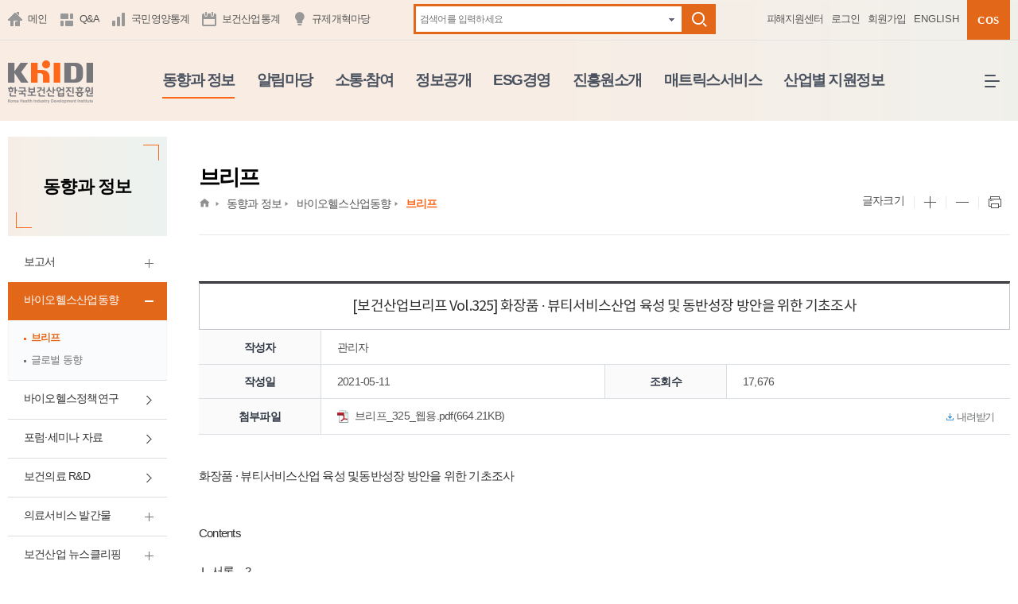

--- FILE ---
content_type: text/html;charset=utf-8
request_url: https://www.khidi.or.kr/board/view?pageNum=1&rowCnt=10&no1=408&linkId=48856664&menuId=MENU01783&maxIndex=00488566719998&minIndex=00487533529998&schType=0&schText=&schStartDate=&schEndDate=&boardStyle=&categoryId=&continent=&country=
body_size: 249161
content:
<!DOCTYPE html>
<html lang="ko">
<head>
<meta http-equiv="X-UA-Compatible" content="IE=Edge">
<meta charset="utf-8">
<meta property="og:title" content="[보건산업브리프 Vol.325] 화장품 · 뷰티서비스산업 육성 및 동반성장 방안을 위한 기초조사">
<meta property="og:description" content="[보건산업브리프 Vol.325] 화장품 · 뷰티서비스산업 육성 및 동반성장 방안을 위한 기초조사">
<title>[보건산업브리프 Vol.325] 화장품 · 뷰티서비스산업 육성 및 동반성장 방안을 위한 기초조사 &lt; 브리프&lt;바이오헬스산업동향&lt;동향과 정보-KHIDI 대표사이트</title>
<meta name="keywords" content="한국보건산업진흥원,제약,의료기기,고령친화,의료서비스,뷰티화장품,보건산업총괄">
<meta name="description" content="한국보건산업진흥원">
<meta name="copyright" content="한국보건산업진흥원">
<meta name="author" content="043-713-8000~5">
<link rel="shortcut icon" href="/resources/images/common/favicon.ico">
<link rel="stylesheet" href="/resources/js/lib/jquery/jquery-ui-1.10.4/css/redmond/jquery-ui-1.10.4.custom.min.css?date='20260121'">
<link rel="stylesheet" href="https://fonts.googleapis.com/css?family=Montserrat:400,700">
<link rel="stylesheet" href="/resources/css/common/font.css?date='20260121'">
<link rel="stylesheet" href="/resources/css/common/xeicon.min.css?date='20260121'">
<link rel="stylesheet" href="/resources/css/scroll/jquery.mCustomScrollbar.css?date='20260121'">
<link rel="stylesheet" href="/resources/css/common/general.css?date='20260121'">
<link rel="stylesheet" href="/resources/css/kps/layout.css?date='20260121'">
<link rel="stylesheet" href="/resources/css/common/ui.jqgrid.css?date='20260121'">
<link rel="stylesheet" href="/resources/css/common/content.css?date='20260121'"> 
<link rel="stylesheet" href="/resources/css/kps/content.css?date='20260121'">
<link rel="stylesheet" href="/resources/css/common/login.css?date='20260121'">
<link rel="stylesheet" href="/resources/css/common/bbs.css?date='20260121'">
<link rel="stylesheet" href="/resources/css/kps/bbs.css?date='20260121'">
<link rel="stylesheet" href="/resources/css/kps/print.css?date='20260121'">
<!-- 공통 js -->
<script src="/resources/js/lib/jquery/jquery-1.10.2.min.js?date='20260121'"></script>
<script src="/resources/js/lib/jquery/jquery-ui-1.10.4/js/i18n/jquery.ui.datepicker-ko.js?date='20260121'"></script>
<script src="/resources/js/lib/jquery/jquery-ui-1.10.4/js/jquery-ui-1.10.4.custom.min.js?date='20260121'"></script>
<script src="/resources/js/lib/jquery/jquery.media.js?date='20260121'"></script>

<script src="/resources/js/common.ccis.js?date='20260121'"></script>
<script src="/resources/js/common.js?date='20260121'"></script>
<script src="/resources/js/scrolling.js?date='20260121'"></script>
<script src="/resources/js/plani.scroller_slide.js?date='20260121'"></script><!-- 하단 배너  -->
<script src="/resources/js/jquery.scrollbar.concat.min.js?date='20260121'"></script><!-- 디자인 스크롤 -->
<script src="/resources/js/tableHeadFixer.js?date='20260121'"></script>

<!-- 개인정보보호마크 팝업용 함수-->
<script src="/resources/js/mark.js?date='20260121'"></script>

<!-- 세션 로그아웃시(시간 15분 경과) 팝업 창 띄우고 로그인 페이지로 이동 -->
<link rel="stylesheet" href="/resources/css/common/sessionTimeCheck.css?date='20260121'">
<script>
var gContextPath = "";
  
$(function() {
		
});
</script>
</head>
<body>
<!-- skipNavigation-->
<dl id="accessibility">
	<dt>바로가기 및 건너띄기 링크</dt>
	<dd><a href="#content">본문 바로가기</a></dd>
	<dd><a href="#gnavigation" id="goGnav">주메뉴 바로가기</a></dd>
</dl>
<!-- //skipNavigation -->
<hr />
<!-- wrap -->
<div id="wrap">
	<div class="header_wrap">
		<header id="header">
			<script src="/resources/js/wisenut/ark.js?date='20260121'"></script>

<script>
var contextUri = ""; 
$(function() {
	
	if( "" != "" && "" != null  && "" != 'guest@khidi.or.kr' ){
		
		var rtn = fnLoginCheck();
	 	if(rtn == 'Fail')
	 	{
		 	alert("현재 다른 기기(브라우저)에서 로그인하였습니다.\n로그아웃 처리하겠습니다.");
	 		$(location).attr('href','/kps/member/nologout?siteId=SITE00002');//로그아웃처리
	 	} 
	}	
	
		$('.roleWRITE').hide();
	
		$('.roleMODIFY').hide();
	
		$('.roleDELETE').hide();
	
	
	// 접근성을 위해 키보드 접근 시 마우스 오버 효과
	$(".khidi_hm > li > a").each(function(){
		if($(this).attr("class").indexOf("on") > -1){
			contextUri = $(this).parent().attr("class");
		}
	});
	
	$(".khidi_hm > li > a").focusin(function(){
		if($(this).attr("class").indexOf("on") == -1){
			$(this).addClass("on");
		}
	});
	
	$(".khidi_hm > li > a").focusout(function(){
		if($(this).parent().attr("class") != contextUri){
			$(this).removeClass("on");
		}
	});
	
});

function fnLoginCheck(){	
	var returnV = "";
	var setUrl = gContextPath+"/kps/member/loginCheck";
	var pageUrl = window.location.href + "";
	if(pageUrl.indexOf("API") > -1 ){
		setUrl = gContextPath+"member/loginCheck";		
	}
	
	$.ajax({
 		url: setUrl,
 		data: {'kind' : 'P', 'schType' : '0'}, //schType : 0(Dkey 체크)
 		async: false,
		cache: false,
 		success:function(data, textStatus, jqXHR) {
			if(data != ""){
				if(data == 'F') //최근 아이피, 유저아이디 비고하여 상태가 F일때
				{
					returnV = "Fail"; 
				}
				
			}else{
				returnV = "Sucess";
			}
 		}
 	});
	
	return returnV;
}

function fnLogin(){
	$('#loginForm').submit();
}

//상단 통합검색
$(document).ready(function(){
	viewSchHistory();
	$("#search_keyword").css("ime-mode", "active"); // input 한글우선입력
});
$(function() {
	
	
		$('.roleWRITE').hide();
	
		$('.roleMODIFY').hide();
	
		$('.roleDELETE').hide();
	
	
});

function setSiteId(objId){

	document.totSearchForm.SITEID.value = objId;
	gfnTotalSearch();
}

function setSEARCHCODE(objId){

	document.totSearchForm.SEARCHCODE1.value = objId;
	gfnTotalSearch();
}

function setSortField(objId){

	document.totSearchForm.sortField.value = objId;
	gfnTotalSearch();
}

function setSearchField(objId){

	document.totSearchForm.searchField.value = objId;
	gfnTotalSearch();
}

function setCollection(objId){

	document.totSearchForm.collection.value = objId;
	gfnTotalSearch();
}

function setNavCollection(objId){
	
	document.totSearchForm.collAll.value = objId;
	document.totSearchForm.collection.value = 'ALL';
	
	gfnTotalSearch();
}

function setPeriod(objId){
		
	var startDate;
	var endDate;
	var today = "2026/01/21";
	
	if(objId == ""){
		startDate = "";
		endDate = "";
	}else if(objId == "today"){
		startDate = today;
		endDate = today;
	}else if(objId == "week"){
		startDate = jsDateCalculation(today, objId);
		endDate = today;
	}else if(objId == "month"){
		startDate = jsDateCalculation(today, objId);
		endDate = today;
	}else if(objId == "year"){
		startDate = jsDateCalculation(today, objId);
		endDate = today;
	}else if(objId == "keyIn"){
		startDate = $('#startDate').val();
		endDate = $('#endDate').val();
	}
	
	document.totSearchForm.startDate.value = startDate;
	document.totSearchForm.endDate.value = endDate;
	document.totSearchForm.period.value = objId;
	
	gfnTotalSearch();
}

function goDetailSearch(){
	document.totSearchForm.DETAIL_1.value = $('#DETAIL_1').val();
	document.totSearchForm.DETAIL_2.value = $('#DETAIL_2').val();
	document.totSearchForm.DETAIL_3.value = $('#DETAIL_3').val();
	document.totSearchForm.DETAIL_4.value = $('#DETAIL_4').val();
	
	gfnTotalSearch();
}


/* 날짜계산 */
var jsDateCalculation = function(date, term) {

    var selectDate = date.split("/");
    var changeDate = new Date();

    if( term == 'week' ) {
       // 일주일전
        changeDate.setFullYear(selectDate[0], selectDate[1]-1, selectDate[2]-7);
    }
    if( term == 'month' ) {
       // 한달전
        changeDate.setFullYear(selectDate[0], selectDate[1]-2, selectDate[2]);
    }
    if( term == 'year' ) {
       // 일년전
        changeDate.setFullYear(selectDate[0]-1, selectDate[1]-1, selectDate[2]);
    }
    var y = changeDate.getFullYear();
    var m = changeDate.getMonth() + 1;
    var d = changeDate.getDate();

    if(m < 10) { 
        m = "0" + m;
    }
    if(d < 10) {
        d = "0" + d;
    }
    var resultDate = y + "/" + m + "/" + d;
    return resultDate;
};

function viewSchHistory(){
	makeHistoryList();
}

function getSchCookie(key){	
	var cook = document.cookie + ";";
	var idx = cook.indexOf(key,0);
	var val = "";	
	if(idx!=-1)
	{
		cook = cook.substring(idx,cook.length);
		begin = cook.indexOf("=",0) + 1;
		end = cook.indexOf(";",begin);
		val = unescape(cook.substring(begin,end));
	}	
	return val;
}

function makeHistoryList(){
	$('.search_keyword *').remove();
}

function fnDelHistory(){	
	viewSchHistory();
}
</script>
<div class="top_service">
	<ul class="khidi_hm">
		<li class="home"><a href="/kps" class="">메인</a></li>
		<li class="qna"><a href="/vocBoard?menuId=MENU00152" class="">Q&A</a></li>
		<li class="nutrition"><a href="/nutristat" class="">국민영양통계</a></li>
		<li class="nutrition02"><a href="https://www.khiss.go.kr" target="_blank" rel="noopener noreferrer" title="새창으로 열림" class="">보건산업통계</a></li>
		<li class="regulation"><a href="/board?menuId=MENU03486&siteId=SITE00002" class="">규제개혁마당</a></li>
	</ul>
	
	<form id="totSearchForm" name="totSearchForm" class="total_search" action="/kps/search/result" method="POST"><input type="hidden"  title="숨겨진 input창" name="preventEnterToInvokeSubmit"									 />
		<input type="hidden"  title="숨겨진 input창" name="query"		value="" 		 />
		<input type="hidden"  title="숨겨진 input창" name="sortField" 	value="" 	 />
		<input type="hidden"  title="숨겨진 input창" name="sortOrder" 	value="" 	 />
		<input type="hidden"  title="숨겨진 input창" name="searchField" value="" 	 />
		<input type="hidden"  title="숨겨진 input창" name="viewCount" 	value="" 	 />
		<input type="hidden"  title="숨겨진 input창" name="startCount" 	value="" 	 />
		<input type="hidden"  title="숨겨진 input창" name="startDate" 	value="" 	 />
		<input type="hidden"  title="숨겨진 input창" name="endDate" 	value="" 	 	 />
		<input type="hidden"  title="숨겨진 input창" name="collection"	value=""	 />
		<input type="hidden"  title="숨겨진 input창" name="SITEID" 		value="" 		 />
		<input type="hidden"  title="숨겨진 input창" name="SEARCHCODE1" value="" 	 />
		<input type="hidden"  title="숨겨진 input창" name="DETAIL_1" 	value="" 	 	 />
		<input type="hidden"  title="숨겨진 input창" name="DETAIL_2" 	value="" 	 	 />
		<input type="hidden"  title="숨겨진 input창" name="DETAIL_3" 	value="" 	 	 />
		<input type="hidden"  title="숨겨진 input창" name="DETAIL_4" 	value="" 	 	 />
		<input type="hidden"  title="숨겨진 input창" name="period"		value="" 		 />
		<input type="hidden"  title="숨겨진 input창" name="mySiteId"	value="SITE00002" 						 />
		<input type="hidden"  title="숨겨진 input창" name="testSortField" value="" 					 />
		<input type="hidden"  title="숨겨진 input창" name="collectionUI"  value=""	 									 />
		<input type="hidden"  title="숨겨진 input창" name="categoryField" value=""  					 />
		<input type="hidden"  title="숨겨진 input창" name="categoryQuery" value=""  					 />
		<input type="hidden"  title="숨겨진 input창" name="categoryUse"   value=""  						 />		
		<fieldset>
			<legend>검색</legend>
			<div class="searchbox">
				<input id="search_keyword" name="search_keyword" type="search" title="검색어 입력"  placeholder="검색어를 입력하세요" class="search_keyword"  value="" onkeydown="javascript:if(event.keyCode==13){return setCollection('ALL');}" />
			</div>				
			<div id="ark"></div>
			<button type="submit" class="btn_search" onclick="javascript:setCollection('ALL');"><i class="xi-search"></i> <span class="sr-only">검색</span></button>
		</fieldset>
	</form><div class="display_flex">
		<span id="sessionIdValue" class="session_time"></span>
		<ul class="tsidemenu">
			<li><a href="/board?menuId=MENU03625&siteId=SITE00002">피해지원센터</a></li>	
			<li><a href="javascript:fnLogin();">로그인</a></li>
				<li><a href="/kps/member/jointype?menuId=MENU00521&siteId=SITE00002">회원가입</a></li>
			<li><a href="/eps">ENGLISH</a></li>
		</ul>		
		<p class="btn_cos"><a href="/menu?menuId=MENU01691">COS</a></p>
	</div>
</div>

<input type="hidden" name="currentUrl" id="currentUrl" value="">
<form id="loginForm" name="loginForm" action="/kps/member/loginForm?menuId=MENU00427" method="POST" style="display: none;">
	<input type="hidden" id="rtnUrlLogin" name="rtnUrl" value="">
</form>

<script>
$(function() {	
    var addUrl = location.href;	
	var resultA = addUrl.indexOf('search/result');	
	var resultB = addUrl.indexOf('/board');	
	var resultC = addUrl.indexOf('kps/event');	
	var resultD = addUrl.indexOf('kps/contentsMap'); 	
	if(resultA != -1 || resultB != -1 || resultC != -1 || resultD != -1)	{
		var subUrl = addUrl; 
		
		var resultRtn = addUrl.indexOf('?');
		
		if(resultRtn == -1)
		{
			subUrl = subUrl+ "?pageNum=1&rowCnt=10&menuId=MENU01783&maxIndex=00488566719998&minIndex=00487533529998&schType=0&schText=&categoryId=&continent=&country=&upDown=0&boardStyle=&no1=408";
			subUrl = encodeURI(subUrl);
			$("#rtnUrlLogin").val(subUrl);
		}else{
			addUrl = encodeURI(addUrl);
			$("#rtnUrlLogin").val(addUrl);
		}
	}else	{
		$("#rtnUrlLogin").val(addUrl);	
	}
});
</script>
<h1 class="logo"><a href="/kps">KHIDI 한국보건산업진흥원</a></h1>
<nav>
	<ul id="gnavigation">
		<li id="topNaviCom_MENU00082" >
					<a href="/menu?menuId=MENU00082"  id="MENU00082" class="topMenu">동향과 정보</a>
					</li>
				<li id="topNaviCom_MENU00098" >
					<a href="/menu?menuId=MENU00098"  id="MENU00098" class="topMenu">알림마당</a>
					</li>
				<li id="topNaviCom_MENU00150" >
					<a href="/menu?menuId=MENU00150"  id="MENU00150" class="topMenu">소통·참여</a>
					</li>
				<li id="topNaviCom_MENU00201"  class='underMenu'>
					<a href="/menu?menuId=MENU00201"  id="MENU00201" class="topMenu">정보공개</a>
					</li>
				<li id="topNaviCom_MENU03389" >
					<a href="/menu?menuId=MENU03389"  id="MENU03389" class="topMenu">ESG경영</a>
					</li>
				<li id="topNaviCom_MENU00128" >
					<a href="/menu?menuId=MENU00128"  id="MENU00128" class="topMenu">진흥원소개</a>
					</li>
				<li id="topNaviCom_MENU00071" >
					<a href="/kps/matrix?menuId=MENU00071"  id="MENU00071" class="topMenu">매트릭스서비스</a>
					</li>
				</ul>
</nav>
<button type="button" id="viewDivisional" class="view_divisional">산업별 지원정보</button>			
<!-- 사업별페이지 펼침 -->	
<article class="divisional_area">
	<h2 class="title_hidden">산업별사이트 바로가기</h2>
	<ul class="divisional_list">
		<li><a href="/epharmakorea" target="_blank" rel="noopener noreferrer" title="새창으로 열림">제약산업정보포털</a></li>
		<li><a href="/mdtis" target="_blank" rel="noopener noreferrer" title="새창으로 열림">의료기기산업정보</a></li>
		<li><a href="/esenior" target="_blank" rel="noopener noreferrer" title="새창으로 열림">고령친화산업</a></li>
		<li><a href="http://www.khiss.go.kr/" target="_blank" rel="noopener noreferrer" title="새창으로 열림">KHISS보건산업통계</a></li>	
		<li class="long"><a href="/kohes" target="_blank" rel="noopener noreferrer" title="새창으로 열림">의료기관<br>해외진출정보</a></li>
		<li><a href="https://www.medicalkorea.or.kr/ghip/index" target="_blank" rel="noopener noreferrer" title="새창으로 열림">국제의료정보포털</a></li>
		
		<li><a href="https://www.medicalkorea.or.kr/" target="_blank" rel="noopener noreferrer" title="새창으로 열림">Medical Korea</a></li>

		<li class="long"><a href="http://www.htdream.kr/" target="_blank" rel="noopener noreferrer" title="새창으로 열림">보건의료기술<br>종합정보시스템</a></li>
		<li><a href="/kbic" target="_blank" rel="noopener noreferrer" title="새창으로 열림">보건산업혁신창업센터</a></li>
		<li class="long"><a href="/smart-hospital" target="_blank" rel = "noopener noreferrer" title="새창으로 열림">스마트병원<br>확산지원센터</a></li>
		<li class="long"><a href="https://haspa.khidi.or.kr" target="_blank" rel="noopener noreferrer" title="새창으로 열림">의료기관<br>회계정보 공시</a></li>
		<li><a href="/technomart" target="_blank" rel="noopener noreferrer" title="새창으로 열림">보건신기술NET</a></li>
		<li><a href="/hisep" target="_blank" rel="noopener noreferrer" title="새창으로 열림">사회적경제플랫폼</a></li>
		<li><a href="/khmi" target="_blank" rel="noopener noreferrer" title="새창으로 열림">K-헬스미래추진단</a></li>
		<li><a href="/rndhospital" target="_blank" rel="noopener noreferrer" title="새창으로 열림">연구중심병원</a></li>
	</ul>
	<p class="btn_close"><button type="button" id="closeDivisional" class="close"><span class="vertical"></span><span class="horizon"></span> 닫기</button></p>
</article>
<!-- //사업별페이지 펼침 -->

<strong class="fixTitle">
	[보건산업브리프 Vol.325] 화장품 · 뷰티서비스산업 육성 및 동반성장 방안을 위한 기초조사</strong>
<ul class="sns_share snsTop">
	<li class="twitter"><a href="javascript:gfnToTwitter('/board/view?linkId=48856664&menuId=MENU01783');" title="새창으로 열림">트위터 </a></li>
			<li class="facebook"><a href="javascript:;" target="_blank" rel = "noopener noreferrer" title="새창으로 열림">페이스북</a></li>			
			<li class="rss"><a href="/rss?menuId=MENU01783" target="_blank" rel = "noopener noreferrer" title="새창으로 열림">RSS</a></li>
			<li class="htmlCopy"><a href="javascript:;" class="srcCopy" onclick="layer_open();return false;">소스복사</a></li>
				<li class="url"><a href="javascript:;" class="fnCopy">주소복사</a></li>
	</ul>
<button type="button" class="allmenu">
	<span class="bar1"></span>
	<span class="bar2"></span>
	<span class="bar3"></span>
	전체메뉴 열기
</button>
<article class="allmenu_layer">
	<h2 class="hidden">전체메뉴</h2>
	<ul class="all_nav">
		<li id="topAllNaviCom_MENU00082">
					<a href="/menu?menuId=MENU00082">동향과 정보</a>
				</li>
			<li id="topAllNaviCom_MENU00098">
					<a href="/menu?menuId=MENU00098">알림마당</a>
				</li>
			<li id="topAllNaviCom_MENU00150">
					<a href="/menu?menuId=MENU00150">소통·참여</a>
				</li>
			<li id="topAllNaviCom_MENU00201">
					<a href="/menu?menuId=MENU00201">정보공개</a>
				</li>
			<li id="topAllNaviCom_MENU03389">
					<a href="/menu?menuId=MENU03389">ESG경영</a>
				</li>
			<li id="topAllNaviCom_MENU00128">
					<a href="/menu?menuId=MENU00128">진흥원소개</a>
				</li>
			<li id="topAllNaviCom_MENU00071">
					<a href="/menu?menuId=MENU00071">매트릭스서비스</a>
				</li>
			</ul>	
	<div class="allmenu_close">
		<button type="button" class="close">
			<span class="vertical"></span>
			<span class="horizon"></span>
			전체메뉴 닫기
		</button>
	</div>
</article>
<script>
	$(function() {
		$(".topMenu").bind("keyup", function () {
			$("#gnavigation .depth2").css('display', 'none');
			var topMenuId = $(this).attr("id");
			$("#"+topMenuId).next().css('display', 'block');
			
			if($("#gnavigation").children().last().attr("id") == $("#"+topMenuId).parents().attr("id")){
				var pId = $("#gnavigation").children().last().attr("id");
				
				$(".depth2 >li>a").focus(function(){
					if($(this).parents().attr("id") == $("#"+pId+" >ul").children().last().attr("id")){
						$(this).blur(function(){
							$("#gnavigation .depth2").css('display', 'none');
						});
					};
				});
			};
		});
		
		$("#gnavigation > li").hover(function(){
			$(this).children().eq(1).css('display', 'none');
			$(this).children().eq(1).css('display', 'block');
		}, function(){
			$(this).children().eq(1).css('display', 'none');
		});
		
	    
	    	//2차 메뉴 지정
		    
	    	//2차 메뉴 지정
		    				
				//탑 2차 지정
				if($("#topNaviCom_MENU00082 > ul").length < 1){
			    	$("#topNaviCom_MENU00082").append("<ul class='depth2'></ul>");
		    	}				
				//전체메뉴 2차 지정
				if($("#topAllNaviCom_MENU00082 > ul").length < 1){
			    	$("#topAllNaviCom_MENU00082").append("<ul class='depth2'></ul>");
		    	}		    	
		    	
		    		$("#topNaviCom_MENU00082 > ul").append("<li id='topNavi2_MENU00084'><a href='/menu?menuId=MENU00084' >보고서</a></li>");
		    			    	
		    	$("#topAllNaviCom_MENU00082 > ul").append("<li id='topAllNavi2_MENU00084'><a href='/menu?menuId=MENU00084' >보고서</a></li>");		    	
		    
	    	//2차 메뉴 지정
		    
	    	//2차 메뉴 지정
		    
	    	//2차 메뉴 지정
		    
	    	//2차 메뉴 지정
		    				
				//탑 2차 지정
				if($("#topNaviCom_MENU00082 > ul").length < 1){
			    	$("#topNaviCom_MENU00082").append("<ul class='depth2'></ul>");
		    	}				
				//전체메뉴 2차 지정
				if($("#topAllNaviCom_MENU00082 > ul").length < 1){
			    	$("#topAllNaviCom_MENU00082").append("<ul class='depth2'></ul>");
		    	}		    	
		    	
		    		$("#topNaviCom_MENU00082 > ul").append("<li id='topNavi2_MENU01101'><a href='/menu?menuId=MENU01101' >바이오헬스산업동향</a></li>");
		    			    	
		    	$("#topAllNaviCom_MENU00082 > ul").append("<li id='topAllNavi2_MENU01101'><a href='/menu?menuId=MENU01101' >바이오헬스산업동향</a></li>");		    	
		    
	    	//2차 메뉴 지정
		    
	    	//2차 메뉴 지정
		    
	    	//2차 메뉴 지정
		    				
				//탑 2차 지정
				if($("#topNaviCom_MENU00082 > ul").length < 1){
			    	$("#topNaviCom_MENU00082").append("<ul class='depth2'></ul>");
		    	}				
				//전체메뉴 2차 지정
				if($("#topAllNaviCom_MENU00082 > ul").length < 1){
			    	$("#topAllNaviCom_MENU00082").append("<ul class='depth2'></ul>");
		    	}		    	
		    	
		    		$("#topNaviCom_MENU00082 > ul").append("<li id='topNavi2_MENU02686'><a href='/board?menuId=MENU02686' >바이오헬스정책연구</a></li>");
		    			    	
		    	$("#topAllNaviCom_MENU00082 > ul").append("<li id='topAllNavi2_MENU02686'><a href='/board?menuId=MENU02686' >바이오헬스정책연구</a></li>");		    	
		    
	    	//2차 메뉴 지정
		    				
				//탑 2차 지정
				if($("#topNaviCom_MENU00082 > ul").length < 1){
			    	$("#topNaviCom_MENU00082").append("<ul class='depth2'></ul>");
		    	}				
				//전체메뉴 2차 지정
				if($("#topAllNaviCom_MENU00082 > ul").length < 1){
			    	$("#topAllNaviCom_MENU00082").append("<ul class='depth2'></ul>");
		    	}		    	
		    	
		    		$("#topNaviCom_MENU00082 > ul").append("<li id='topNavi2_MENU00095'><a href='/board?menuId=MENU00095' >포럼·세미나 자료</a></li>");
		    			    	
		    	$("#topAllNaviCom_MENU00082 > ul").append("<li id='topAllNavi2_MENU00095'><a href='/board?menuId=MENU00095' >포럼·세미나 자료</a></li>");		    	
		    
	    	//2차 메뉴 지정
		    				
				//탑 2차 지정
				if($("#topNaviCom_MENU00082 > ul").length < 1){
			    	$("#topNaviCom_MENU00082").append("<ul class='depth2'></ul>");
		    	}				
				//전체메뉴 2차 지정
				if($("#topAllNaviCom_MENU00082 > ul").length < 1){
			    	$("#topAllNaviCom_MENU00082").append("<ul class='depth2'></ul>");
		    	}		    	
		    	
		    		$("#topNaviCom_MENU00082 > ul").append("<li id='topNavi2_MENU01435'><a href='/board?menuId=MENU01435' >보건의료 R&D</a></li>");
		    			    	
		    	$("#topAllNaviCom_MENU00082 > ul").append("<li id='topAllNavi2_MENU01435'><a href='/board?menuId=MENU01435' >보건의료 R&D</a></li>");		    	
		    
	    	//2차 메뉴 지정
		    				
				//탑 2차 지정
				if($("#topNaviCom_MENU00082 > ul").length < 1){
			    	$("#topNaviCom_MENU00082").append("<ul class='depth2'></ul>");
		    	}				
				//전체메뉴 2차 지정
				if($("#topAllNaviCom_MENU00082 > ul").length < 1){
			    	$("#topAllNaviCom_MENU00082").append("<ul class='depth2'></ul>");
		    	}		    	
		    	
		    		$("#topNaviCom_MENU00082 > ul").append("<li id='topNavi2_MENU00092'><a href='/menu?menuId=MENU00092' >의료서비스 발간물</a></li>");
		    			    	
		    	$("#topAllNaviCom_MENU00082 > ul").append("<li id='topAllNavi2_MENU00092'><a href='/menu?menuId=MENU00092' >의료서비스 발간물</a></li>");		    	
		    
	    	//2차 메뉴 지정
		    
	    	//2차 메뉴 지정
		    
	    	//2차 메뉴 지정
		    				
				//탑 2차 지정
				if($("#topNaviCom_MENU00082 > ul").length < 1){
			    	$("#topNaviCom_MENU00082").append("<ul class='depth2'></ul>");
		    	}				
				//전체메뉴 2차 지정
				if($("#topAllNaviCom_MENU00082 > ul").length < 1){
			    	$("#topAllNaviCom_MENU00082").append("<ul class='depth2'></ul>");
		    	}		    	
		    	
		    		$("#topNaviCom_MENU00082 > ul").append("<li id='topNavi2_MENU01099'><a href='/menu?menuId=MENU01099' >보건산업 뉴스클리핑</a></li>");
		    			    	
		    	$("#topAllNaviCom_MENU00082 > ul").append("<li id='topAllNavi2_MENU01099'><a href='/menu?menuId=MENU01099' >보건산업 뉴스클리핑</a></li>");		    	
		    
	    	//2차 메뉴 지정
		    
	    	//2차 메뉴 지정
		    				
				//탑 2차 지정
				if($("#topNaviCom_MENU00082 > ul").length < 1){
			    	$("#topNaviCom_MENU00082").append("<ul class='depth2'></ul>");
		    	}				
				//전체메뉴 2차 지정
				if($("#topAllNaviCom_MENU00082 > ul").length < 1){
			    	$("#topAllNaviCom_MENU00082").append("<ul class='depth2'></ul>");
		    	}		    	
		    	
		    		$("#topNaviCom_MENU00082 > ul").append("<li id='topNavi2_MENU01617'><a href='/board?menuId=MENU01617' >카드뉴스</a></li>");
		    			    	
		    	$("#topAllNaviCom_MENU00082 > ul").append("<li id='topAllNavi2_MENU01617'><a href='/board?menuId=MENU01617' >카드뉴스</a></li>");		    	
		    
	    	//2차 메뉴 지정
		    				
				//탑 2차 지정
				if($("#topNaviCom_MENU00082 > ul").length < 1){
			    	$("#topNaviCom_MENU00082").append("<ul class='depth2'></ul>");
		    	}				
				//전체메뉴 2차 지정
				if($("#topAllNaviCom_MENU00082 > ul").length < 1){
			    	$("#topAllNaviCom_MENU00082").append("<ul class='depth2'></ul>");
		    	}		    	
		    	
		    		$("#topNaviCom_MENU00082 > ul").append("<li id='topNavi2_MENU01618'><a href='/board?menuId=MENU01618' >정보자료</a></li>");
		    			    	
		    	$("#topAllNaviCom_MENU00082 > ul").append("<li id='topAllNavi2_MENU01618'><a href='/board?menuId=MENU01618' >정보자료</a></li>");		    	
		    
	    	//2차 메뉴 지정
		    				
				//탑 2차 지정
				if($("#topNaviCom_MENU00082 > ul").length < 1){
			    	$("#topNaviCom_MENU00082").append("<ul class='depth2'></ul>");
		    	}				
				//전체메뉴 2차 지정
				if($("#topAllNaviCom_MENU00082 > ul").length < 1){
			    	$("#topAllNaviCom_MENU00082").append("<ul class='depth2'></ul>");
		    	}		    	
		    	
		    		$("#topNaviCom_MENU00082 > ul").append("<li id='topNavi2_MENU01671'><a href='/kps/relativeInfo?menuId=MENU01671' >유관기관정보</a></li>");
		    			    	
		    	$("#topAllNaviCom_MENU00082 > ul").append("<li id='topAllNavi2_MENU01671'><a href='/kps/relativeInfo?menuId=MENU01671' >유관기관정보</a></li>");		    	
		    
	    	//2차 메뉴 지정
		    
	    	//2차 메뉴 지정
		    
	    	//2차 메뉴 지정
		    
	    	//2차 메뉴 지정
		    
	    	//2차 메뉴 지정
		    
	    	//2차 메뉴 지정
		    
	    	//2차 메뉴 지정
		    
	    	//2차 메뉴 지정
		    
	    	//2차 메뉴 지정
		    
	    	//2차 메뉴 지정
		    				
				//탑 2차 지정
				if($("#topNaviCom_MENU00098 > ul").length < 1){
			    	$("#topNaviCom_MENU00098").append("<ul class='depth2'></ul>");
		    	}				
				//전체메뉴 2차 지정
				if($("#topAllNaviCom_MENU00098 > ul").length < 1){
			    	$("#topAllNaviCom_MENU00098").append("<ul class='depth2'></ul>");
		    	}		    	
		    	
		    		$("#topNaviCom_MENU00098 > ul").append("<li id='topNavi2_MENU00099'><a href='/board?menuId=MENU00099' >공지사항</a></li>");
		    			    	
		    	$("#topAllNaviCom_MENU00098 > ul").append("<li id='topAllNavi2_MENU00099'><a href='/board?menuId=MENU00099' >공지사항</a></li>");		    	
		    
	    	//2차 메뉴 지정
		    				
				//탑 2차 지정
				if($("#topNaviCom_MENU00098 > ul").length < 1){
			    	$("#topNaviCom_MENU00098").append("<ul class='depth2'></ul>");
		    	}				
				//전체메뉴 2차 지정
				if($("#topAllNaviCom_MENU00098 > ul").length < 1){
			    	$("#topAllNaviCom_MENU00098").append("<ul class='depth2'></ul>");
		    	}		    	
		    	
		    		$("#topNaviCom_MENU00098 > ul").append("<li id='topNavi2_MENU01108'><a href='/board?menuId=MENU01108' >사업공고</a></li>");
		    			    	
		    	$("#topAllNaviCom_MENU00098 > ul").append("<li id='topAllNavi2_MENU01108'><a href='/board?menuId=MENU01108' >사업공고</a></li>");		    	
		    
	    	//2차 메뉴 지정
		    				
				//탑 2차 지정
				if($("#topNaviCom_MENU00098 > ul").length < 1){
			    	$("#topNaviCom_MENU00098").append("<ul class='depth2'></ul>");
		    	}				
				//전체메뉴 2차 지정
				if($("#topAllNaviCom_MENU00098 > ul").length < 1){
			    	$("#topAllNaviCom_MENU00098").append("<ul class='depth2'></ul>");
		    	}		    	
		    	
		    		$("#topNaviCom_MENU00098 > ul").append("<li id='topNavi2_MENU00100'><a href='/board?menuId=MENU00100' >보도자료</a></li>");
		    			    	
		    	$("#topAllNaviCom_MENU00098 > ul").append("<li id='topAllNavi2_MENU00100'><a href='/board?menuId=MENU00100' >보도자료</a></li>");		    	
		    
	    	//2차 메뉴 지정
		    				
				//탑 2차 지정
				if($("#topNaviCom_MENU00098 > ul").length < 1){
			    	$("#topNaviCom_MENU00098").append("<ul class='depth2'></ul>");
		    	}				
				//전체메뉴 2차 지정
				if($("#topAllNaviCom_MENU00098 > ul").length < 1){
			    	$("#topAllNaviCom_MENU00098").append("<ul class='depth2'></ul>");
		    	}		    	
		    	
		    		$("#topNaviCom_MENU00098 > ul").append("<li id='topNavi2_MENU00107'><a href='/kps/event/curation?menuId=MENU00447' >행사정보</a></li>");
		    			    	
		    	$("#topAllNaviCom_MENU00098 > ul").append("<li id='topAllNavi2_MENU00107'><a href='/kps/event/curation?menuId=MENU00447' >행사정보</a></li>");		    	
		    
	    	//2차 메뉴 지정
		    				
				//탑 2차 지정
				if($("#topNaviCom_MENU00098 > ul").length < 1){
			    	$("#topNaviCom_MENU00098").append("<ul class='depth2'></ul>");
		    	}				
				//전체메뉴 2차 지정
				if($("#topAllNaviCom_MENU00098 > ul").length < 1){
			    	$("#topAllNaviCom_MENU00098").append("<ul class='depth2'></ul>");
		    	}		    	
		    	
		    		$("#topNaviCom_MENU00098 > ul").append("<li id='topNavi2_MENU00101'><a href='/board?menuId=MENU00101' >입찰정보</a></li>");
		    			    	
		    	$("#topAllNaviCom_MENU00098 > ul").append("<li id='topAllNavi2_MENU00101'><a href='/board?menuId=MENU00101' >입찰정보</a></li>");		    	
		    
	    	//2차 메뉴 지정
		    				
				//탑 2차 지정
				if($("#topNaviCom_MENU00098 > ul").length < 1){
			    	$("#topNaviCom_MENU00098").append("<ul class='depth2'></ul>");
		    	}				
				//전체메뉴 2차 지정
				if($("#topAllNaviCom_MENU00098 > ul").length < 1){
			    	$("#topAllNaviCom_MENU00098").append("<ul class='depth2'></ul>");
		    	}		    	
		    	
		    		$("#topNaviCom_MENU00098 > ul").append("<li id='topNavi2_MENU00108'><a href='/menu?menuId=MENU00108' >채용정보</a></li>");
		    			    	
		    	$("#topAllNaviCom_MENU00098 > ul").append("<li id='topAllNavi2_MENU00108'><a href='/menu?menuId=MENU00108' >채용정보</a></li>");		    	
		    
	    	//2차 메뉴 지정
		    
	    	//2차 메뉴 지정
		    
	    	//2차 메뉴 지정
		    
	    	//2차 메뉴 지정
		    				
				//탑 2차 지정
				if($("#topNaviCom_MENU00098 > ul").length < 1){
			    	$("#topNaviCom_MENU00098").append("<ul class='depth2'></ul>");
		    	}				
				//전체메뉴 2차 지정
				if($("#topAllNaviCom_MENU00098 > ul").length < 1){
			    	$("#topAllNaviCom_MENU00098").append("<ul class='depth2'></ul>");
		    	}		    	
		    	
		    		$("#topNaviCom_MENU00098 > ul").append("<li id='topNavi2_MENU01110'><a href='/menu?menuId=MENU01110' >뉴스레터</a></li>");
		    			    	
		    	$("#topAllNaviCom_MENU00098 > ul").append("<li id='topAllNavi2_MENU01110'><a href='/menu?menuId=MENU01110' >뉴스레터</a></li>");		    	
		    
	    	//2차 메뉴 지정
		    
	    	//2차 메뉴 지정
		    
	    	//2차 메뉴 지정
		    
	    	//2차 메뉴 지정
		    
	    	//2차 메뉴 지정
		    
	    	//2차 메뉴 지정
		    
	    	//2차 메뉴 지정
		    
	    	//2차 메뉴 지정
		    
	    	//2차 메뉴 지정
		    
	    	//2차 메뉴 지정
		    				
				//탑 2차 지정
				if($("#topNaviCom_MENU00098 > ul").length < 1){
			    	$("#topNaviCom_MENU00098").append("<ul class='depth2'></ul>");
		    	}				
				//전체메뉴 2차 지정
				if($("#topAllNaviCom_MENU00098 > ul").length < 1){
			    	$("#topAllNaviCom_MENU00098").append("<ul class='depth2'></ul>");
		    	}		    	
		    	
		    		$("#topNaviCom_MENU00098 > ul").append("<li id='topNavi2_MENU00103'><a href='/board?menuId=MENU00103' >포토갤러리</a></li>");
		    			    	
		    	$("#topAllNaviCom_MENU00098 > ul").append("<li id='topAllNavi2_MENU00103'><a href='/board?menuId=MENU00103' >포토갤러리</a></li>");		    	
		    
	    	//2차 메뉴 지정
		    				
				//탑 2차 지정
				if($("#topNaviCom_MENU00098 > ul").length < 1){
			    	$("#topNaviCom_MENU00098").append("<ul class='depth2'></ul>");
		    	}				
				//전체메뉴 2차 지정
				if($("#topAllNaviCom_MENU00098 > ul").length < 1){
			    	$("#topAllNaviCom_MENU00098").append("<ul class='depth2'></ul>");
		    	}		    	
		    	
		    		$("#topNaviCom_MENU00098 > ul").append("<li id='topNavi2_MENU00106'><a href='/board?menuId=MENU00106' >홍보브로셔</a></li>");
		    			    	
		    	$("#topAllNaviCom_MENU00098 > ul").append("<li id='topAllNavi2_MENU00106'><a href='/board?menuId=MENU00106' >홍보브로셔</a></li>");		    	
		    
	    	//2차 메뉴 지정
		    				
				//탑 2차 지정
				if($("#topNaviCom_MENU00098 > ul").length < 1){
			    	$("#topNaviCom_MENU00098").append("<ul class='depth2'></ul>");
		    	}				
				//전체메뉴 2차 지정
				if($("#topAllNaviCom_MENU00098 > ul").length < 1){
			    	$("#topAllNaviCom_MENU00098").append("<ul class='depth2'></ul>");
		    	}		    	
		    	
		    		$("#topNaviCom_MENU00098 > ul").append("<li id='topNavi2_MENU00104'><a href='/board?menuId=MENU00104' >홍보동영상</a></li>");
		    			    	
		    	$("#topAllNaviCom_MENU00098 > ul").append("<li id='topAllNavi2_MENU00104'><a href='/board?menuId=MENU00104' >홍보동영상</a></li>");		    	
		    
	    	//2차 메뉴 지정
		    				
				//탑 2차 지정
				if($("#topNaviCom_MENU00098 > ul").length < 1){
			    	$("#topNaviCom_MENU00098").append("<ul class='depth2'></ul>");
		    	}				
				//전체메뉴 2차 지정
				if($("#topAllNaviCom_MENU00098 > ul").length < 1){
			    	$("#topAllNaviCom_MENU00098").append("<ul class='depth2'></ul>");
		    	}		    	
		    	
		    		$("#topNaviCom_MENU00098 > ul").append("<li id='topNavi2_MENU02696'><a href='/board?menuId=MENU02696' >후원승인</a></li>");
		    			    	
		    	$("#topAllNaviCom_MENU00098 > ul").append("<li id='topAllNavi2_MENU02696'><a href='/board?menuId=MENU02696' >후원승인</a></li>");		    	
		    
	    	//2차 메뉴 지정
		    
	    	//2차 메뉴 지정
		    
	    	//2차 메뉴 지정
		    				
				//탑 2차 지정
				if($("#topNaviCom_MENU00150 > ul").length < 1){
			    	$("#topNaviCom_MENU00150").append("<ul class='depth2'></ul>");
		    	}				
				//전체메뉴 2차 지정
				if($("#topAllNaviCom_MENU00150 > ul").length < 1){
			    	$("#topAllNaviCom_MENU00150").append("<ul class='depth2'></ul>");
		    	}		    	
		    	
		    		$("#topNaviCom_MENU00150 > ul").append("<li id='topNavi2_MENU03388'><a href='/menu?menuId=MENU03388' >정책제안</a></li>");
		    			    	
		    	$("#topAllNaviCom_MENU00150 > ul").append("<li id='topAllNavi2_MENU03388'><a href='/menu?menuId=MENU03388' >정책제안</a></li>");		    	
		    
	    	//2차 메뉴 지정
		    
	    	//2차 메뉴 지정
		    
	    	//2차 메뉴 지정
		    
	    	//2차 메뉴 지정
		    
	    	//2차 메뉴 지정
		    
	    	//2차 메뉴 지정
		    
	    	//2차 메뉴 지정
		    				
				//탑 2차 지정
				if($("#topNaviCom_MENU00150 > ul").length < 1){
			    	$("#topNaviCom_MENU00150").append("<ul class='depth2'></ul>");
		    	}				
				//전체메뉴 2차 지정
				if($("#topAllNaviCom_MENU00150 > ul").length < 1){
			    	$("#topAllNaviCom_MENU00150").append("<ul class='depth2'></ul>");
		    	}		    	
		    	
		    		$("#topNaviCom_MENU00150 > ul").append("<li id='topNavi2_MENU00152'><a href='/vocBoard?menuId=MENU00152' >Q&A</a></li>");
		    			    	
		    	$("#topAllNaviCom_MENU00150 > ul").append("<li id='topAllNavi2_MENU00152'><a href='/vocBoard?menuId=MENU00152' >Q&A</a></li>");		    	
		    
	    	//2차 메뉴 지정
		    				
				//탑 2차 지정
				if($("#topNaviCom_MENU00150 > ul").length < 1){
			    	$("#topNaviCom_MENU00150").append("<ul class='depth2'></ul>");
		    	}				
				//전체메뉴 2차 지정
				if($("#topAllNaviCom_MENU00150 > ul").length < 1){
			    	$("#topAllNaviCom_MENU00150").append("<ul class='depth2'></ul>");
		    	}		    	
		    	
		    		$("#topNaviCom_MENU00150 > ul").append("<li id='topNavi2_MENU03090'><a href='/menu?menuId=MENU03090' >신고채널</a></li>");
		    			    	
		    	$("#topAllNaviCom_MENU00150 > ul").append("<li id='topAllNavi2_MENU03090'><a href='/menu?menuId=MENU03090' >신고채널</a></li>");		    	
		    
	    	//2차 메뉴 지정
		    
	    	//2차 메뉴 지정
		    
	    	//2차 메뉴 지정
		    
	    	//2차 메뉴 지정
		    
	    	//2차 메뉴 지정
		    
	    	//2차 메뉴 지정
		    
	    	//2차 메뉴 지정
		    
	    	//2차 메뉴 지정
		    
	    	//2차 메뉴 지정
		    
	    	//2차 메뉴 지정
		    
	    	//2차 메뉴 지정
		    
	    	//2차 메뉴 지정
		    
	    	//2차 메뉴 지정
		    				
				//탑 2차 지정
				if($("#topNaviCom_MENU00150 > ul").length < 1){
			    	$("#topNaviCom_MENU00150").append("<ul class='depth2'></ul>");
		    	}				
				//전체메뉴 2차 지정
				if($("#topAllNaviCom_MENU00150 > ul").length < 1){
			    	$("#topAllNaviCom_MENU00150").append("<ul class='depth2'></ul>");
		    	}		    	
		    	
		    		$("#topNaviCom_MENU00150 > ul").append("<li id='topNavi2_MENU03483'><a href='/kps/contentsMonitoring/certification?menuId=MENU03483' >홍보콘텐츠 모니터링</a></li>");
		    			    	
		    	$("#topAllNaviCom_MENU00150 > ul").append("<li id='topAllNavi2_MENU03483'><a href='/kps/contentsMonitoring/certification?menuId=MENU03483' >홍보콘텐츠 모니터링</a></li>");		    	
		    
	    	//2차 메뉴 지정
		    				
				//탑 2차 지정
				if($("#topNaviCom_MENU00150 > ul").length < 1){
			    	$("#topNaviCom_MENU00150").append("<ul class='depth2'></ul>");
		    	}				
				//전체메뉴 2차 지정
				if($("#topAllNaviCom_MENU00150 > ul").length < 1){
			    	$("#topAllNaviCom_MENU00150").append("<ul class='depth2'></ul>");
		    	}		    	
		    	
		    		$("#topNaviCom_MENU00150 > ul").append("<li id='topNavi2_MENU03485'><a href='/menu?menuId=MENU03485' >규제개혁마당</a></li>");
		    			    	
		    	$("#topAllNaviCom_MENU00150 > ul").append("<li id='topAllNavi2_MENU03485'><a href='/menu?menuId=MENU03485' >규제개혁마당</a></li>");		    	
		    
	    	//2차 메뉴 지정
		    
	    	//2차 메뉴 지정
		    
	    	//2차 메뉴 지정
		    
	    	//2차 메뉴 지정
		    
	    	//2차 메뉴 지정
		    
	    	//2차 메뉴 지정
		    
	    	//2차 메뉴 지정
		    
	    	//2차 메뉴 지정
		    
	    	//2차 메뉴 지정
		    				
				//탑 2차 지정
				if($("#topNaviCom_MENU00150 > ul").length < 1){
			    	$("#topNaviCom_MENU00150").append("<ul class='depth2'></ul>");
		    	}				
				//전체메뉴 2차 지정
				if($("#topAllNaviCom_MENU00150 > ul").length < 1){
			    	$("#topAllNaviCom_MENU00150").append("<ul class='depth2'></ul>");
		    	}		    	
		    	
		    		$("#topNaviCom_MENU00150 > ul").append("<li id='topNavi2_MENU03625'><a href='/board?menuId=MENU03625' >피해지원센터</a></li>");
		    			    	
		    	$("#topAllNaviCom_MENU00150 > ul").append("<li id='topAllNavi2_MENU03625'><a href='/board?menuId=MENU03625' >피해지원센터</a></li>");		    	
		    
	    	//2차 메뉴 지정
		    
	    	//2차 메뉴 지정
		    				
				//탑 2차 지정
				if($("#topNaviCom_MENU00201 > ul").length < 1){
			    	$("#topNaviCom_MENU00201").append("<ul class='depth2'></ul>");
		    	}				
				//전체메뉴 2차 지정
				if($("#topAllNaviCom_MENU00201 > ul").length < 1){
			    	$("#topAllNaviCom_MENU00201").append("<ul class='depth2'></ul>");
		    	}		    	
		    	
		    		$("#topNaviCom_MENU00201 > ul").append("<li id='topNavi2_MENU00177'><a href='/menu?menuId=MENU00177' >정보공개제도 안내</a></li>");
		    			    	
		    	$("#topAllNaviCom_MENU00201 > ul").append("<li id='topAllNavi2_MENU00177'><a href='/menu?menuId=MENU00177' >정보공개제도 안내</a></li>");		    	
		    
	    	//2차 메뉴 지정
		    
	    	//2차 메뉴 지정
		    
	    	//2차 메뉴 지정
		    
	    	//2차 메뉴 지정
		    
	    	//2차 메뉴 지정
		    
	    	//2차 메뉴 지정
		    
	    	//2차 메뉴 지정
		    
	    	//2차 메뉴 지정
		    
	    	//2차 메뉴 지정
		    
	    	//2차 메뉴 지정
		    
	    	//2차 메뉴 지정
		    
	    	//2차 메뉴 지정
		    
	    	//2차 메뉴 지정
		    
	    	//2차 메뉴 지정
		    				
				//탑 2차 지정
				if($("#topNaviCom_MENU00201 > ul").length < 1){
			    	$("#topNaviCom_MENU00201").append("<ul class='depth2'></ul>");
		    	}				
				//전체메뉴 2차 지정
				if($("#topAllNaviCom_MENU00201 > ul").length < 1){
			    	$("#topAllNaviCom_MENU00201").append("<ul class='depth2'></ul>");
		    	}		    	
		    	
		    		$("#topNaviCom_MENU00201 > ul").append("<li id='topNavi2_MENU02333'><a href='/board?menuId=MENU02333' >비공개 대상정보 세부기준</a></li>");
		    			    	
		    	$("#topAllNaviCom_MENU00201 > ul").append("<li id='topAllNavi2_MENU02333'><a href='/board?menuId=MENU02333' >비공개 대상정보 세부기준</a></li>");		    	
		    
	    	//2차 메뉴 지정
		    				
				//탑 2차 지정
				if($("#topNaviCom_MENU00201 > ul").length < 1){
			    	$("#topNaviCom_MENU00201").append("<ul class='depth2'></ul>");
		    	}				
				//전체메뉴 2차 지정
				if($("#topAllNaviCom_MENU00201 > ul").length < 1){
			    	$("#topAllNaviCom_MENU00201").append("<ul class='depth2'></ul>");
		    	}		    	
		    	
		    		$("#topNaviCom_MENU00201 > ul").append("<li id='topNavi2_MENU00189'><a href='http://www.open.go.kr/' target='_blank' title='새창으로 열림'>정보공개창구</a></li>");
		    			    	
		    	$("#topAllNaviCom_MENU00201 > ul").append("<li id='topAllNavi2_MENU00189'><a href='http://www.open.go.kr/' target='_blank' title='새창으로 열림'>정보공개창구</a></li>");		    	
		    
	    	//2차 메뉴 지정
		    				
				//탑 2차 지정
				if($("#topNaviCom_MENU00201 > ul").length < 1){
			    	$("#topNaviCom_MENU00201").append("<ul class='depth2'></ul>");
		    	}				
				//전체메뉴 2차 지정
				if($("#topAllNaviCom_MENU00201 > ul").length < 1){
			    	$("#topAllNaviCom_MENU00201").append("<ul class='depth2'></ul>");
		    	}		    	
		    	
		    		$("#topNaviCom_MENU00201 > ul").append("<li id='topNavi2_MENU01691'><a href='/board?menuId=MENU01691' >COS 서비스</a></li>");
		    			    	
		    	$("#topAllNaviCom_MENU00201 > ul").append("<li id='topAllNavi2_MENU01691'><a href='/board?menuId=MENU01691' >COS 서비스</a></li>");		    	
		    
	    	//2차 메뉴 지정
		    
	    	//2차 메뉴 지정
		    
	    	//2차 메뉴 지정
		    
	    	//2차 메뉴 지정
		    				
				//탑 2차 지정
				if($("#topNaviCom_MENU00201 > ul").length < 1){
			    	$("#topNaviCom_MENU00201").append("<ul class='depth2'></ul>");
		    	}				
				//전체메뉴 2차 지정
				if($("#topAllNaviCom_MENU00201 > ul").length < 1){
			    	$("#topAllNaviCom_MENU00201").append("<ul class='depth2'></ul>");
		    	}		    	
		    	
		    		$("#topNaviCom_MENU00201 > ul").append("<li id='topNavi2_MENU01262'><a href='/board?menuId=MENU01262' >사전정보공표</a></li>");
		    			    	
		    	$("#topAllNaviCom_MENU00201 > ul").append("<li id='topAllNavi2_MENU01262'><a href='/board?menuId=MENU01262' >사전정보공표</a></li>");		    	
		    
	    	//2차 메뉴 지정
		    
	    	//2차 메뉴 지정
		    
	    	//2차 메뉴 지정
		    
	    	//2차 메뉴 지정
		    
	    	//2차 메뉴 지정
		    
	    	//2차 메뉴 지정
		    
	    	//2차 메뉴 지정
		    
	    	//2차 메뉴 지정
		    
	    	//2차 메뉴 지정
		    
	    	//2차 메뉴 지정
		    
	    	//2차 메뉴 지정
		    
	    	//2차 메뉴 지정
		    
	    	//2차 메뉴 지정
		    
	    	//2차 메뉴 지정
		    
	    	//2차 메뉴 지정
		    
	    	//2차 메뉴 지정
		    
	    	//2차 메뉴 지정
		    
	    	//2차 메뉴 지정
		    
	    	//2차 메뉴 지정
		    
	    	//2차 메뉴 지정
		    
	    	//2차 메뉴 지정
		    
	    	//2차 메뉴 지정
		    
	    	//2차 메뉴 지정
		    
	    	//2차 메뉴 지정
		    
	    	//2차 메뉴 지정
		    
	    	//2차 메뉴 지정
		    
	    	//2차 메뉴 지정
		    
	    	//2차 메뉴 지정
		    
	    	//2차 메뉴 지정
		    
	    	//2차 메뉴 지정
		    
	    	//2차 메뉴 지정
		    
	    	//2차 메뉴 지정
		    
	    	//2차 메뉴 지정
		    
	    	//2차 메뉴 지정
		    
	    	//2차 메뉴 지정
		    
	    	//2차 메뉴 지정
		    
	    	//2차 메뉴 지정
		    
	    	//2차 메뉴 지정
		    
	    	//2차 메뉴 지정
		    
	    	//2차 메뉴 지정
		    
	    	//2차 메뉴 지정
		    
	    	//2차 메뉴 지정
		    
	    	//2차 메뉴 지정
		    
	    	//2차 메뉴 지정
		    
	    	//2차 메뉴 지정
		    
	    	//2차 메뉴 지정
		    
	    	//2차 메뉴 지정
		    
	    	//2차 메뉴 지정
		    
	    	//2차 메뉴 지정
		    
	    	//2차 메뉴 지정
		    
	    	//2차 메뉴 지정
		    
	    	//2차 메뉴 지정
		    
	    	//2차 메뉴 지정
		    
	    	//2차 메뉴 지정
		    
	    	//2차 메뉴 지정
		    
	    	//2차 메뉴 지정
		    
	    	//2차 메뉴 지정
		    
	    	//2차 메뉴 지정
		    
	    	//2차 메뉴 지정
		    
	    	//2차 메뉴 지정
		    
	    	//2차 메뉴 지정
		    
	    	//2차 메뉴 지정
		    
	    	//2차 메뉴 지정
		    
	    	//2차 메뉴 지정
		    
	    	//2차 메뉴 지정
		    
	    	//2차 메뉴 지정
		    
	    	//2차 메뉴 지정
		    
	    	//2차 메뉴 지정
		    
	    	//2차 메뉴 지정
		    
	    	//2차 메뉴 지정
		    
	    	//2차 메뉴 지정
		    
	    	//2차 메뉴 지정
		    
	    	//2차 메뉴 지정
		    
	    	//2차 메뉴 지정
		    
	    	//2차 메뉴 지정
		    
	    	//2차 메뉴 지정
		    
	    	//2차 메뉴 지정
		    
	    	//2차 메뉴 지정
		    
	    	//2차 메뉴 지정
		    
	    	//2차 메뉴 지정
		    
	    	//2차 메뉴 지정
		    
	    	//2차 메뉴 지정
		    
	    	//2차 메뉴 지정
		    				
				//탑 2차 지정
				if($("#topNaviCom_MENU00201 > ul").length < 1){
			    	$("#topNaviCom_MENU00201").append("<ul class='depth2'></ul>");
		    	}				
				//전체메뉴 2차 지정
				if($("#topAllNaviCom_MENU00201 > ul").length < 1){
			    	$("#topAllNaviCom_MENU00201").append("<ul class='depth2'></ul>");
		    	}		    	
		    	
		    		$("#topNaviCom_MENU00201 > ul").append("<li id='topNavi2_MENU02418'><a href='/board?menuId=MENU02418' >공공데이터개방</a></li>");
		    			    	
		    	$("#topAllNaviCom_MENU00201 > ul").append("<li id='topAllNavi2_MENU02418'><a href='/board?menuId=MENU02418' >공공데이터개방</a></li>");		    	
		    
	    	//2차 메뉴 지정
		    				
				//탑 2차 지정
				if($("#topNaviCom_MENU00201 > ul").length < 1){
			    	$("#topNaviCom_MENU00201").append("<ul class='depth2'></ul>");
		    	}				
				//전체메뉴 2차 지정
				if($("#topAllNaviCom_MENU00201 > ul").length < 1){
			    	$("#topAllNaviCom_MENU00201").append("<ul class='depth2'></ul>");
		    	}		    	
		    	
		    		$("#topNaviCom_MENU00201 > ul").append("<li id='topNavi2_MENU01414'><a href='/board?menuId=MENU01414' >사업실명제</a></li>");
		    			    	
		    	$("#topAllNaviCom_MENU00201 > ul").append("<li id='topAllNavi2_MENU01414'><a href='/board?menuId=MENU01414' >사업실명제</a></li>");		    	
		    
	    	//2차 메뉴 지정
		    				
				//탑 2차 지정
				if($("#topNaviCom_MENU00201 > ul").length < 1){
			    	$("#topNaviCom_MENU00201").append("<ul class='depth2'></ul>");
		    	}				
				//전체메뉴 2차 지정
				if($("#topAllNaviCom_MENU00201 > ul").length < 1){
			    	$("#topAllNaviCom_MENU00201").append("<ul class='depth2'></ul>");
		    	}		    	
		    	
		    		$("#topNaviCom_MENU00201 > ul").append("<li id='topNavi2_MENU02303'><a href='/menu?menuId=MENU02303' >법령 및 사규(제규정) 정보</a></li>");
		    			    	
		    	$("#topAllNaviCom_MENU00201 > ul").append("<li id='topAllNavi2_MENU02303'><a href='/menu?menuId=MENU02303' >법령 및 사규(제규정) 정보</a></li>");		    	
		    
	    	//2차 메뉴 지정
		    
	    	//2차 메뉴 지정
		    
	    	//2차 메뉴 지정
		    
	    	//2차 메뉴 지정
		    
	    	//2차 메뉴 지정
		    				
				//탑 2차 지정
				if($("#topNaviCom_MENU03389 > ul").length < 1){
			    	$("#topNaviCom_MENU03389").append("<ul class='depth2'></ul>");
		    	}				
				//전체메뉴 2차 지정
				if($("#topAllNaviCom_MENU03389 > ul").length < 1){
			    	$("#topAllNaviCom_MENU03389").append("<ul class='depth2'></ul>");
		    	}		    	
		    	
		    		$("#topNaviCom_MENU03389 > ul").append("<li id='topNavi2_MENU03113'><a href='/menu?menuId=MENU03113' >ESG경영</a></li>");
		    			    	
		    	$("#topAllNaviCom_MENU03389 > ul").append("<li id='topAllNavi2_MENU03113'><a href='/menu?menuId=MENU03113' >ESG경영</a></li>");		    	
		    
	    	//2차 메뉴 지정
		    
	    	//2차 메뉴 지정
		    
	    	//2차 메뉴 지정
		    
	    	//2차 메뉴 지정
		    				
				//탑 2차 지정
				if($("#topNaviCom_MENU03389 > ul").length < 1){
			    	$("#topNaviCom_MENU03389").append("<ul class='depth2'></ul>");
		    	}				
				//전체메뉴 2차 지정
				if($("#topAllNaviCom_MENU03389 > ul").length < 1){
			    	$("#topAllNaviCom_MENU03389").append("<ul class='depth2'></ul>");
		    	}		    	
		    	
		    		$("#topNaviCom_MENU03389 > ul").append("<li id='topNavi2_MENU02429'><a href='/menu?menuId=MENU02429' >안전·환경</a></li>");
		    			    	
		    	$("#topAllNaviCom_MENU03389 > ul").append("<li id='topAllNavi2_MENU02429'><a href='/menu?menuId=MENU02429' >안전·환경</a></li>");		    	
		    
	    	//2차 메뉴 지정
		    
	    	//2차 메뉴 지정
		    
	    	//2차 메뉴 지정
		    
	    	//2차 메뉴 지정
		    
	    	//2차 메뉴 지정
		    
	    	//2차 메뉴 지정
		    
	    	//2차 메뉴 지정
		    				
				//탑 2차 지정
				if($("#topNaviCom_MENU03389 > ul").length < 1){
			    	$("#topNaviCom_MENU03389").append("<ul class='depth2'></ul>");
		    	}				
				//전체메뉴 2차 지정
				if($("#topAllNaviCom_MENU03389 > ul").length < 1){
			    	$("#topAllNaviCom_MENU03389").append("<ul class='depth2'></ul>");
		    	}		    	
		    	
		    		$("#topNaviCom_MENU03389 > ul").append("<li id='topNavi2_MENU03085'><a href='/menu?menuId=MENU03085' >인권경영</a></li>");
		    			    	
		    	$("#topAllNaviCom_MENU03389 > ul").append("<li id='topAllNavi2_MENU03085'><a href='/menu?menuId=MENU03085' >인권경영</a></li>");		    	
		    
	    	//2차 메뉴 지정
		    
	    	//2차 메뉴 지정
		    
	    	//2차 메뉴 지정
		    
	    	//2차 메뉴 지정
		    				
				//탑 2차 지정
				if($("#topNaviCom_MENU03389 > ul").length < 1){
			    	$("#topNaviCom_MENU03389").append("<ul class='depth2'></ul>");
		    	}				
				//전체메뉴 2차 지정
				if($("#topAllNaviCom_MENU03389 > ul").length < 1){
			    	$("#topAllNaviCom_MENU03389").append("<ul class='depth2'></ul>");
		    	}		    	
		    	
		    		$("#topNaviCom_MENU03389 > ul").append("<li id='topNavi2_MENU00167'><a href='/menu?menuId=MENU00167' >CS경영</a></li>");
		    			    	
		    	$("#topAllNaviCom_MENU03389 > ul").append("<li id='topAllNavi2_MENU00167'><a href='/menu?menuId=MENU00167' >CS경영</a></li>");		    	
		    
	    	//2차 메뉴 지정
		    
	    	//2차 메뉴 지정
		    
	    	//2차 메뉴 지정
		    
	    	//2차 메뉴 지정
		    
	    	//2차 메뉴 지정
		    
	    	//2차 메뉴 지정
		    
	    	//2차 메뉴 지정
		    
	    	//2차 메뉴 지정
		    				
				//탑 2차 지정
				if($("#topNaviCom_MENU03389 > ul").length < 1){
			    	$("#topNaviCom_MENU03389").append("<ul class='depth2'></ul>");
		    	}				
				//전체메뉴 2차 지정
				if($("#topAllNaviCom_MENU03389 > ul").length < 1){
			    	$("#topAllNaviCom_MENU03389").append("<ul class='depth2'></ul>");
		    	}		    	
		    	
		    		$("#topNaviCom_MENU03389 > ul").append("<li id='topNavi2_MENU03390'><a href='/board?menuId=MENU03373&siteId=SITE00002' >거버넌스</a></li>");
		    			    	
		    	$("#topAllNaviCom_MENU03389 > ul").append("<li id='topAllNavi2_MENU03390'><a href='/board?menuId=MENU03373&siteId=SITE00002' >거버넌스</a></li>");		    	
		    
	    	//2차 메뉴 지정
		    
	    	//2차 메뉴 지정
		    
	    	//2차 메뉴 지정
		    				
				//탑 2차 지정
				if($("#topNaviCom_MENU00128 > ul").length < 1){
			    	$("#topNaviCom_MENU00128").append("<ul class='depth2'></ul>");
		    	}				
				//전체메뉴 2차 지정
				if($("#topAllNaviCom_MENU00128 > ul").length < 1){
			    	$("#topAllNaviCom_MENU00128").append("<ul class='depth2'></ul>");
		    	}		    	
		    	
		    		$("#topNaviCom_MENU00128 > ul").append("<li id='topNavi2_MENU02688'><a href='/menu?menuId=MENU02688' >인사말</a></li>");
		    			    	
		    	$("#topAllNaviCom_MENU00128 > ul").append("<li id='topAllNavi2_MENU02688'><a href='/menu?menuId=MENU02688' >인사말</a></li>");		    	
		    
	    	//2차 메뉴 지정
		    
	    	//2차 메뉴 지정
		    				
				//탑 2차 지정
				if($("#topNaviCom_MENU00128 > ul").length < 1){
			    	$("#topNaviCom_MENU00128").append("<ul class='depth2'></ul>");
		    	}				
				//전체메뉴 2차 지정
				if($("#topAllNaviCom_MENU00128 > ul").length < 1){
			    	$("#topAllNaviCom_MENU00128").append("<ul class='depth2'></ul>");
		    	}		    	
		    	
		    		$("#topNaviCom_MENU00128 > ul").append("<li id='topNavi2_MENU00130'><a href='/board?menuId=MENU00130' >연혁</a></li>");
		    			    	
		    	$("#topAllNaviCom_MENU00128 > ul").append("<li id='topAllNavi2_MENU00130'><a href='/board?menuId=MENU00130' >연혁</a></li>");		    	
		    
	    	//2차 메뉴 지정
		    				
				//탑 2차 지정
				if($("#topNaviCom_MENU00128 > ul").length < 1){
			    	$("#topNaviCom_MENU00128").append("<ul class='depth2'></ul>");
		    	}				
				//전체메뉴 2차 지정
				if($("#topAllNaviCom_MENU00128 > ul").length < 1){
			    	$("#topAllNaviCom_MENU00128").append("<ul class='depth2'></ul>");
		    	}		    	
		    	
		    		$("#topNaviCom_MENU00128 > ul").append("<li id='topNavi2_MENU02704'><a href='/board?menuId=MENU02704' >역대원장</a></li>");
		    			    	
		    	$("#topAllNaviCom_MENU00128 > ul").append("<li id='topAllNavi2_MENU02704'><a href='/board?menuId=MENU02704' >역대원장</a></li>");		    	
		    
	    	//2차 메뉴 지정
		    				
				//탑 2차 지정
				if($("#topNaviCom_MENU00128 > ul").length < 1){
			    	$("#topNaviCom_MENU00128").append("<ul class='depth2'></ul>");
		    	}				
				//전체메뉴 2차 지정
				if($("#topAllNaviCom_MENU00128 > ul").length < 1){
			    	$("#topAllNaviCom_MENU00128").append("<ul class='depth2'></ul>");
		    	}		    	
		    	
		    		$("#topNaviCom_MENU00128 > ul").append("<li id='topNavi2_MENU00132'><a href='/menu?menuId=MENU00132' >기관현황 및 비전</a></li>");
		    			    	
		    	$("#topAllNaviCom_MENU00128 > ul").append("<li id='topAllNavi2_MENU00132'><a href='/menu?menuId=MENU00132' >기관현황 및 비전</a></li>");		    	
		    
	    	//2차 메뉴 지정
		    
	    	//2차 메뉴 지정
		    
	    	//2차 메뉴 지정
		    
	    	//2차 메뉴 지정
		    
	    	//2차 메뉴 지정
		    
	    	//2차 메뉴 지정
		    
	    	//2차 메뉴 지정
		    
	    	//2차 메뉴 지정
		    
	    	//2차 메뉴 지정
		    
	    	//2차 메뉴 지정
		    				
				//탑 2차 지정
				if($("#topNaviCom_MENU00128 > ul").length < 1){
			    	$("#topNaviCom_MENU00128").append("<ul class='depth2'></ul>");
		    	}				
				//전체메뉴 2차 지정
				if($("#topAllNaviCom_MENU00128 > ul").length < 1){
			    	$("#topAllNaviCom_MENU00128").append("<ul class='depth2'></ul>");
		    	}		    	
		    	
		    		$("#topNaviCom_MENU00128 > ul").append("<li id='topNavi2_MENU00202'><a href='/board?menuId=MENU00202' >경영공시</a></li>");
		    			    	
		    	$("#topAllNaviCom_MENU00128 > ul").append("<li id='topAllNavi2_MENU00202'><a href='/board?menuId=MENU00202' >경영공시</a></li>");		    	
		    
	    	//2차 메뉴 지정
		    
	    	//2차 메뉴 지정
		    
	    	//2차 메뉴 지정
		    
	    	//2차 메뉴 지정
		    
	    	//2차 메뉴 지정
		    
	    	//2차 메뉴 지정
		    
	    	//2차 메뉴 지정
		    
	    	//2차 메뉴 지정
		    
	    	//2차 메뉴 지정
		    
	    	//2차 메뉴 지정
		    
	    	//2차 메뉴 지정
		    
	    	//2차 메뉴 지정
		    
	    	//2차 메뉴 지정
		    
	    	//2차 메뉴 지정
		    
	    	//2차 메뉴 지정
		    
	    	//2차 메뉴 지정
		    
	    	//2차 메뉴 지정
		    
	    	//2차 메뉴 지정
		    
	    	//2차 메뉴 지정
		    
	    	//2차 메뉴 지정
		    
	    	//2차 메뉴 지정
		    				
				//탑 2차 지정
				if($("#topNaviCom_MENU00128 > ul").length < 1){
			    	$("#topNaviCom_MENU00128").append("<ul class='depth2'></ul>");
		    	}				
				//전체메뉴 2차 지정
				if($("#topAllNaviCom_MENU00128 > ul").length < 1){
			    	$("#topAllNaviCom_MENU00128").append("<ul class='depth2'></ul>");
		    	}		    	
		    	
		    		$("#topNaviCom_MENU00128 > ul").append("<li id='topNavi2_MENU03372'><a href='/menu?menuId=MENU03372' >이사회</a></li>");
		    			    	
		    	$("#topAllNaviCom_MENU00128 > ul").append("<li id='topAllNavi2_MENU03372'><a href='/menu?menuId=MENU03372' >이사회</a></li>");		    	
		    
	    	//2차 메뉴 지정
		    
	    	//2차 메뉴 지정
		    
	    	//2차 메뉴 지정
		    
	    	//2차 메뉴 지정
		    				
				//탑 2차 지정
				if($("#topNaviCom_MENU00128 > ul").length < 1){
			    	$("#topNaviCom_MENU00128").append("<ul class='depth2'></ul>");
		    	}				
				//전체메뉴 2차 지정
				if($("#topAllNaviCom_MENU00128 > ul").length < 1){
			    	$("#topAllNaviCom_MENU00128").append("<ul class='depth2'></ul>");
		    	}		    	
		    	
		    		$("#topNaviCom_MENU00128 > ul").append("<li id='topNavi2_MENU00145'><a href='/board?menuId=MENU00145' >CI소개</a></li>");
		    			    	
		    	$("#topAllNaviCom_MENU00128 > ul").append("<li id='topAllNavi2_MENU00145'><a href='/board?menuId=MENU00145' >CI소개</a></li>");		    	
		    
	    	//2차 메뉴 지정
		    				
				//탑 2차 지정
				if($("#topNaviCom_MENU00128 > ul").length < 1){
			    	$("#topNaviCom_MENU00128").append("<ul class='depth2'></ul>");
		    	}				
				//전체메뉴 2차 지정
				if($("#topAllNaviCom_MENU00128 > ul").length < 1){
			    	$("#topAllNaviCom_MENU00128").append("<ul class='depth2'></ul>");
		    	}		    	
		    	
		    		$("#topNaviCom_MENU00128 > ul").append("<li id='topNavi2_MENU00141'><a href='/menu?menuId=MENU00141' >조직도</a></li>");
		    			    	
		    	$("#topAllNaviCom_MENU00128 > ul").append("<li id='topAllNavi2_MENU00141'><a href='/menu?menuId=MENU00141' >조직도</a></li>");		    	
		    
	    	//2차 메뉴 지정
		    
	    	//2차 메뉴 지정
		    
	    	//2차 메뉴 지정
		    				
				//탑 2차 지정
				if($("#topNaviCom_MENU00128 > ul").length < 1){
			    	$("#topNaviCom_MENU00128").append("<ul class='depth2'></ul>");
		    	}				
				//전체메뉴 2차 지정
				if($("#topAllNaviCom_MENU00128 > ul").length < 1){
			    	$("#topAllNaviCom_MENU00128").append("<ul class='depth2'></ul>");
		    	}		    	
		    	
		    		$("#topNaviCom_MENU00128 > ul").append("<li id='topNavi2_MENU00146'><a href='/menu?menuId=MENU00146' >찾아오시는 길</a></li>");
		    			    	
		    	$("#topAllNaviCom_MENU00128 > ul").append("<li id='topAllNavi2_MENU00146'><a href='/menu?menuId=MENU00146' >찾아오시는 길</a></li>");		    	
		    
	    	//2차 메뉴 지정
		    
	    	//2차 메뉴 지정
		    
	    	//2차 메뉴 지정
		    
	    	//2차 메뉴 지정
		    
	    	//2차 메뉴 지정
		    
	    	//2차 메뉴 지정
		    				
				//탑 2차 지정
				if($("#topNaviCom_MENU02229 > ul").length < 1){
			    	$("#topNaviCom_MENU02229").append("<ul class='depth2'></ul>");
		    	}				
				//전체메뉴 2차 지정
				if($("#topAllNaviCom_MENU02229 > ul").length < 1){
			    	$("#topAllNaviCom_MENU02229").append("<ul class='depth2'></ul>");
		    	}		    	
		    	
		    		$("#topNaviCom_MENU02229 > ul").append("<li id='topNavi2_MENU02230'><a href='/kps/researchInfo/list?menuId=MENU02230' >연구결과보고서</a></li>");
		    			    	
		    	$("#topAllNaviCom_MENU02229 > ul").append("<li id='topAllNavi2_MENU02230'><a href='/kps/researchInfo/list?menuId=MENU02230' >연구결과보고서</a></li>");		    	
		    
	    	//2차 메뉴 지정
		    
	    	//2차 메뉴 지정
		    
	    	//2차 메뉴 지정
		    				
				//탑 2차 지정
				if($("#topNaviCom_MENU00426 > ul").length < 1){
			    	$("#topNaviCom_MENU00426").append("<ul class='depth2'></ul>");
		    	}				
				//전체메뉴 2차 지정
				if($("#topAllNaviCom_MENU00426 > ul").length < 1){
			    	$("#topAllNaviCom_MENU00426").append("<ul class='depth2'></ul>");
		    	}		    	
		    	
		    		$("#topNaviCom_MENU00426 > ul").append("<li id='topNavi2_MENU00427'><a href='/kps/member/loginForm?menuId=MENU00427' >로그인</a></li>");
		    			    	
		    	$("#topAllNaviCom_MENU00426 > ul").append("<li id='topAllNavi2_MENU00427'><a href='/kps/member/loginForm?menuId=MENU00427' >로그인</a></li>");		    	
		    
	    	//2차 메뉴 지정
		    				
				//탑 2차 지정
				if($("#topNaviCom_MENU00426 > ul").length < 1){
			    	$("#topNaviCom_MENU00426").append("<ul class='depth2'></ul>");
		    	}				
				//전체메뉴 2차 지정
				if($("#topAllNaviCom_MENU00426 > ul").length < 1){
			    	$("#topAllNaviCom_MENU00426").append("<ul class='depth2'></ul>");
		    	}		    	
		    	
		    		$("#topNaviCom_MENU00426 > ul").append("<li id='topNavi2_MENU00521'><a href='/kps/member/jointype?menuId=MENU00521' >회원가입</a></li>");
		    			    	
		    	$("#topAllNaviCom_MENU00426 > ul").append("<li id='topAllNavi2_MENU00521'><a href='/kps/member/jointype?menuId=MENU00521' >회원가입</a></li>");		    	
		    
	    	//2차 메뉴 지정
		    				
				//탑 2차 지정
				if($("#topNaviCom_MENU00426 > ul").length < 1){
			    	$("#topNaviCom_MENU00426").append("<ul class='depth2'></ul>");
		    	}				
				//전체메뉴 2차 지정
				if($("#topAllNaviCom_MENU00426 > ul").length < 1){
			    	$("#topAllNaviCom_MENU00426").append("<ul class='depth2'></ul>");
		    	}		    	
		    	
		    		$("#topNaviCom_MENU00426 > ul").append("<li id='topNavi2_MENU00517'><a href='/kps/memberSearch/idSearchFrom?menuId=MENU00517' >아이디 찾기</a></li>");
		    			    	
		    	$("#topAllNaviCom_MENU00426 > ul").append("<li id='topAllNavi2_MENU00517'><a href='/kps/memberSearch/idSearchFrom?menuId=MENU00517' >아이디 찾기</a></li>");		    	
		    
	    	//2차 메뉴 지정
		    				
				//탑 2차 지정
				if($("#topNaviCom_MENU00426 > ul").length < 1){
			    	$("#topNaviCom_MENU00426").append("<ul class='depth2'></ul>");
		    	}				
				//전체메뉴 2차 지정
				if($("#topAllNaviCom_MENU00426 > ul").length < 1){
			    	$("#topAllNaviCom_MENU00426").append("<ul class='depth2'></ul>");
		    	}		    	
		    	
		    		$("#topNaviCom_MENU00426 > ul").append("<li id='topNavi2_MENU00518'><a href='/kps/memberSearch/passwordSearchFrom?menuId=MENU00518' >비밀번호 찾기</a></li>");
		    			    	
		    	$("#topAllNaviCom_MENU00426 > ul").append("<li id='topAllNavi2_MENU00518'><a href='/kps/memberSearch/passwordSearchFrom?menuId=MENU00518' >비밀번호 찾기</a></li>");		    	
		    
	    	//2차 메뉴 지정
		    
	    	//2차 메뉴 지정
		    				
				//탑 2차 지정
				if($("#topNaviCom_MENU00442 > ul").length < 1){
			    	$("#topNaviCom_MENU00442").append("<ul class='depth2'></ul>");
		    	}				
				//전체메뉴 2차 지정
				if($("#topAllNaviCom_MENU00442 > ul").length < 1){
			    	$("#topAllNaviCom_MENU00442").append("<ul class='depth2'></ul>");
		    	}		    	
		    	
		    		$("#topNaviCom_MENU00442 > ul").append("<li id='topNavi2_MENU01322'><a href='/kps/mypage/newMyPage?menuId=MENU01322' >My KHIDI</a></li>");
		    			    	
		    	$("#topAllNaviCom_MENU00442 > ul").append("<li id='topAllNavi2_MENU01322'><a href='/kps/mypage/newMyPage?menuId=MENU01322' >My KHIDI</a></li>");		    	
		    
	    	//2차 메뉴 지정
		    				
				//탑 2차 지정
				if($("#topNaviCom_MENU00442 > ul").length < 1){
			    	$("#topNaviCom_MENU00442").append("<ul class='depth2'></ul>");
		    	}				
				//전체메뉴 2차 지정
				if($("#topAllNaviCom_MENU00442 > ul").length < 1){
			    	$("#topAllNaviCom_MENU00442").append("<ul class='depth2'></ul>");
		    	}		    	
		    	
		    		$("#topNaviCom_MENU00442 > ul").append("<li id='topNavi2_MENU01323'><a href='/menu?menuId=MENU01323' >민원/서비스관리</a></li>");
		    			    	
		    	$("#topAllNaviCom_MENU00442 > ul").append("<li id='topAllNavi2_MENU01323'><a href='/menu?menuId=MENU01323' >민원/서비스관리</a></li>");		    	
		    
	    	//2차 메뉴 지정
		    
	    	//2차 메뉴 지정
		    
	    	//2차 메뉴 지정
		    
	    	//2차 메뉴 지정
		    
	    	//2차 메뉴 지정
		    				
				//탑 2차 지정
				if($("#topNaviCom_MENU00442 > ul").length < 1){
			    	$("#topNaviCom_MENU00442").append("<ul class='depth2'></ul>");
		    	}				
				//전체메뉴 2차 지정
				if($("#topAllNaviCom_MENU00442 > ul").length < 1){
			    	$("#topAllNaviCom_MENU00442").append("<ul class='depth2'></ul>");
		    	}		    	
		    	
		    		$("#topNaviCom_MENU00442 > ul").append("<li id='topNavi2_MENU01331'><a href='/menu?menuId=MENU01331' >산업별정보관리</a></li>");
		    			    	
		    	$("#topAllNaviCom_MENU00442 > ul").append("<li id='topAllNavi2_MENU01331'><a href='/menu?menuId=MENU01331' >산업별정보관리</a></li>");		    	
		    
	    	//2차 메뉴 지정
		    
	    	//2차 메뉴 지정
		    
	    	//2차 메뉴 지정
		    
	    	//2차 메뉴 지정
		    
	    	//2차 메뉴 지정
		    
	    	//2차 메뉴 지정
		    
	    	//2차 메뉴 지정
		    
	    	//2차 메뉴 지정
		    
	    	//2차 메뉴 지정
		    
	    	//2차 메뉴 지정
		    
	    	//2차 메뉴 지정
		    
	    	//2차 메뉴 지정
		    
	    	//2차 메뉴 지정
		    				
				//탑 2차 지정
				if($("#topNaviCom_MENU00442 > ul").length < 1){
			    	$("#topNaviCom_MENU00442").append("<ul class='depth2'></ul>");
		    	}				
				//전체메뉴 2차 지정
				if($("#topAllNaviCom_MENU00442 > ul").length < 1){
			    	$("#topAllNaviCom_MENU00442").append("<ul class='depth2'></ul>");
		    	}		    	
		    	
		    		$("#topNaviCom_MENU00442 > ul").append("<li id='topNavi2_MENU01347'><a href='/menu?menuId=MENU01347' >관심정보관리</a></li>");
		    			    	
		    	$("#topAllNaviCom_MENU00442 > ul").append("<li id='topAllNavi2_MENU01347'><a href='/menu?menuId=MENU01347' >관심정보관리</a></li>");		    	
		    
	    	//2차 메뉴 지정
		    
	    	//2차 메뉴 지정
		    
	    	//2차 메뉴 지정
		    				
				//탑 2차 지정
				if($("#topNaviCom_MENU00442 > ul").length < 1){
			    	$("#topNaviCom_MENU00442").append("<ul class='depth2'></ul>");
		    	}				
				//전체메뉴 2차 지정
				if($("#topAllNaviCom_MENU00442 > ul").length < 1){
			    	$("#topAllNaviCom_MENU00442").append("<ul class='depth2'></ul>");
		    	}		    	
		    	
		    		$("#topNaviCom_MENU00442 > ul").append("<li id='topNavi2_MENU01354'><a href='/menu?menuId=MENU01354' >나의활동내역</a></li>");
		    			    	
		    	$("#topAllNaviCom_MENU00442 > ul").append("<li id='topAllNavi2_MENU01354'><a href='/menu?menuId=MENU01354' >나의활동내역</a></li>");		    	
		    
	    	//2차 메뉴 지정
		    
	    	//2차 메뉴 지정
		    
	    	//2차 메뉴 지정
		    
	    	//2차 메뉴 지정
		    				
				//탑 2차 지정
				if($("#topNaviCom_MENU00623 > ul").length < 1){
			    	$("#topNaviCom_MENU00623").append("<ul class='depth2'></ul>");
		    	}				
				//전체메뉴 2차 지정
				if($("#topAllNaviCom_MENU00623 > ul").length < 1){
			    	$("#topAllNaviCom_MENU00623").append("<ul class='depth2'></ul>");
		    	}		    	
		    	
		    		$("#topNaviCom_MENU00623 > ul").append("<li id='topNavi2_MENU00624'><a href='/board?menuId=MENU00624' >RSS서비스</a></li>");
		    			    	
		    	$("#topAllNaviCom_MENU00623 > ul").append("<li id='topAllNavi2_MENU00624'><a href='/board?menuId=MENU00624' >RSS서비스</a></li>");		    	
		    
	    	//2차 메뉴 지정
		    				
				//탑 2차 지정
				if($("#topNaviCom_MENU00623 > ul").length < 1){
			    	$("#topNaviCom_MENU00623").append("<ul class='depth2'></ul>");
		    	}				
				//전체메뉴 2차 지정
				if($("#topAllNaviCom_MENU00623 > ul").length < 1){
			    	$("#topAllNaviCom_MENU00623").append("<ul class='depth2'></ul>");
		    	}		    	
		    	
		    		$("#topNaviCom_MENU00623 > ul").append("<li id='topNavi2_MENU01696'><a href='/board?menuId=MENU01696' >홈페이지 인증현황</a></li>");
		    			    	
		    	$("#topAllNaviCom_MENU00623 > ul").append("<li id='topAllNavi2_MENU01696'><a href='/board?menuId=MENU01696' >홈페이지 인증현황</a></li>");		    	
		    
	    	//2차 메뉴 지정
		    				
				//탑 2차 지정
				if($("#topNaviCom_MENU00623 > ul").length < 1){
			    	$("#topNaviCom_MENU00623").append("<ul class='depth2'></ul>");
		    	}				
				//전체메뉴 2차 지정
				if($("#topAllNaviCom_MENU00623 > ul").length < 1){
			    	$("#topAllNaviCom_MENU00623").append("<ul class='depth2'></ul>");
		    	}		    	
		    	
		    		$("#topNaviCom_MENU00623 > ul").append("<li id='topNavi2_MENU00625'><a href='/vocBoard?menuId=MENU00625' >홈페이지 개선의견</a></li>");
		    			    	
		    	$("#topAllNaviCom_MENU00623 > ul").append("<li id='topAllNavi2_MENU00625'><a href='/vocBoard?menuId=MENU00625' >홈페이지 개선의견</a></li>");		    	
		    
	    	//2차 메뉴 지정
		    				
				//탑 2차 지정
				if($("#topNaviCom_MENU00623 > ul").length < 1){
			    	$("#topNaviCom_MENU00623").append("<ul class='depth2'></ul>");
		    	}				
				//전체메뉴 2차 지정
				if($("#topAllNaviCom_MENU00623 > ul").length < 1){
			    	$("#topAllNaviCom_MENU00623").append("<ul class='depth2'></ul>");
		    	}		    	
		    	
		    		$("#topNaviCom_MENU00623 > ul").append("<li id='topNavi2_MENU00626'><a href='/board?menuId=MENU00626' >추천사이트</a></li>");
		    			    	
		    	$("#topAllNaviCom_MENU00623 > ul").append("<li id='topAllNavi2_MENU00626'><a href='/board?menuId=MENU00626' >추천사이트</a></li>");		    	
		    
	    	//2차 메뉴 지정
		    				
				//탑 2차 지정
				if($("#topNaviCom_MENU00623 > ul").length < 1){
			    	$("#topNaviCom_MENU00623").append("<ul class='depth2'></ul>");
		    	}				
				//전체메뉴 2차 지정
				if($("#topAllNaviCom_MENU00623 > ul").length < 1){
			    	$("#topAllNaviCom_MENU00623").append("<ul class='depth2'></ul>");
		    	}		    	
		    	
		    		$("#topNaviCom_MENU00623 > ul").append("<li id='topNavi2_MENU00627'><a href='/kps/sitemap?menuId=MENU00627' >사이트맵</a></li>");
		    			    	
		    	$("#topAllNaviCom_MENU00623 > ul").append("<li id='topAllNavi2_MENU00627'><a href='/kps/sitemap?menuId=MENU00627' >사이트맵</a></li>");		    	
		    
	    	//2차 메뉴 지정
		    				
				//탑 2차 지정
				if($("#topNaviCom_MENU00623 > ul").length < 1){
			    	$("#topNaviCom_MENU00623").append("<ul class='depth2'></ul>");
		    	}				
				//전체메뉴 2차 지정
				if($("#topAllNaviCom_MENU00623 > ul").length < 1){
			    	$("#topAllNaviCom_MENU00623").append("<ul class='depth2'></ul>");
		    	}		    	
		    	
		    		$("#topNaviCom_MENU00623 > ul").append("<li id='topNavi2_MENU00628'><a href='/board?menuId=MENU00628' >개인정보처리방침</a></li>");
		    			    	
		    	$("#topAllNaviCom_MENU00623 > ul").append("<li id='topAllNavi2_MENU00628'><a href='/board?menuId=MENU00628' >개인정보처리방침</a></li>");		    	
		    
	    	//2차 메뉴 지정
		    				
				//탑 2차 지정
				if($("#topNaviCom_MENU00623 > ul").length < 1){
			    	$("#topNaviCom_MENU00623").append("<ul class='depth2'></ul>");
		    	}				
				//전체메뉴 2차 지정
				if($("#topAllNaviCom_MENU00623 > ul").length < 1){
			    	$("#topAllNaviCom_MENU00623").append("<ul class='depth2'></ul>");
		    	}		    	
		    	
		    		$("#topNaviCom_MENU00623 > ul").append("<li id='topNavi2_MENU03369'><a href='/board?menuId=MENU03369' >개인정보처리방침의 변경 사항</a></li>");
		    			    	
		    	$("#topAllNaviCom_MENU00623 > ul").append("<li id='topAllNavi2_MENU03369'><a href='/board?menuId=MENU03369' >개인정보처리방침의 변경 사항</a></li>");		    	
		    
	    	//2차 메뉴 지정
		    
	    	//2차 메뉴 지정
		    
	    	//2차 메뉴 지정
		    
	    	//2차 메뉴 지정
		    				
				//탑 2차 지정
				if($("#topNaviCom_MENU01649 > ul").length < 1){
			    	$("#topNaviCom_MENU01649").append("<ul class='depth2'></ul>");
		    	}				
				//전체메뉴 2차 지정
				if($("#topAllNaviCom_MENU01649 > ul").length < 1){
			    	$("#topAllNaviCom_MENU01649").append("<ul class='depth2'></ul>");
		    	}		    	
		    	
		    		$("#topNaviCom_MENU01649 > ul").append("<li id='topNavi2_MENU01650'><a href='/kps/dhraStat/intro?menuId=MENU01650' >개요</a></li>");
		    			    	
		    	$("#topAllNaviCom_MENU01649 > ul").append("<li id='topAllNavi2_MENU01650'><a href='/kps/dhraStat/intro?menuId=MENU01650' >개요</a></li>");		    	
		    
	    	//2차 메뉴 지정
		    				
				//탑 2차 지정
				if($("#topNaviCom_MENU01649 > ul").length < 1){
			    	$("#topNaviCom_MENU01649").append("<ul class='depth2'></ul>");
		    	}				
				//전체메뉴 2차 지정
				if($("#topAllNaviCom_MENU01649 > ul").length < 1){
			    	$("#topAllNaviCom_MENU01649").append("<ul class='depth2'></ul>");
		    	}		    	
		    	
		    		$("#topNaviCom_MENU01649 > ul").append("<li id='topNavi2_MENU01651'><a href='/kps/dhraStat/result1?menuId=MENU01652' >식품섭취량</a></li>");
		    			    	
		    	$("#topAllNaviCom_MENU01649 > ul").append("<li id='topAllNavi2_MENU01651'><a href='/kps/dhraStat/result1?menuId=MENU01652' >식품섭취량</a></li>");		    	
		    
	    	//2차 메뉴 지정
		    
	    	//2차 메뉴 지정
		    
	    	//2차 메뉴 지정
		    
	    	//2차 메뉴 지정
		    
	    	//2차 메뉴 지정
		    				
				//탑 2차 지정
				if($("#topNaviCom_MENU01649 > ul").length < 1){
			    	$("#topNaviCom_MENU01649").append("<ul class='depth2'></ul>");
		    	}				
				//전체메뉴 2차 지정
				if($("#topAllNaviCom_MENU01649 > ul").length < 1){
			    	$("#topAllNaviCom_MENU01649").append("<ul class='depth2'></ul>");
		    	}		    	
		    	
		    		$("#topNaviCom_MENU01649 > ul").append("<li id='topNavi2_MENU01656'><a href='/kps/dhraStat/result5?menuId=MENU01657' >영양소섭취량</a></li>");
		    			    	
		    	$("#topAllNaviCom_MENU01649 > ul").append("<li id='topAllNavi2_MENU01656'><a href='/kps/dhraStat/result5?menuId=MENU01657' >영양소섭취량</a></li>");		    	
		    
	    	//2차 메뉴 지정
		    
	    	//2차 메뉴 지정
		    
	    	//2차 메뉴 지정
		    
	    	//2차 메뉴 지정
		    
	    	//2차 메뉴 지정
		    				
				//탑 2차 지정
				if($("#topNaviCom_MENU01649 > ul").length < 1){
			    	$("#topNaviCom_MENU01649").append("<ul class='depth2'></ul>");
		    	}				
				//전체메뉴 2차 지정
				if($("#topAllNaviCom_MENU01649 > ul").length < 1){
			    	$("#topAllNaviCom_MENU01649").append("<ul class='depth2'></ul>");
		    	}		    	
		    	
		    		$("#topNaviCom_MENU01649 > ul").append("<li id='topNavi2_MENU01661'><a href='/kps/dhraStat/result9?menuId=MENU01662' >식품섭취량분포</a></li>");
		    			    	
		    	$("#topAllNaviCom_MENU01649 > ul").append("<li id='topAllNavi2_MENU01661'><a href='/kps/dhraStat/result9?menuId=MENU01662' >식품섭취량분포</a></li>");		    	
		    
	    	//2차 메뉴 지정
		    
	    	//2차 메뉴 지정
		    
	    	//2차 메뉴 지정
		    
	    	//2차 메뉴 지정
		    
	    	//2차 메뉴 지정
		    
	    	//2차 메뉴 지정
		    
	    	//2차 메뉴 지정
		    				
				//탑 2차 지정
				if($("#topNaviCom_MENU01649 > ul").length < 1){
			    	$("#topNaviCom_MENU01649").append("<ul class='depth2'></ul>");
		    	}				
				//전체메뉴 2차 지정
				if($("#topAllNaviCom_MENU01649 > ul").length < 1){
			    	$("#topAllNaviCom_MENU01649").append("<ul class='depth2'></ul>");
		    	}		    	
		    	
		    		$("#topNaviCom_MENU01649 > ul").append("<li id='topNavi2_MENU01668'><a href='/kps/dhraStat/result15?menuId=MENU01669' >음식섭취량</a></li>");
		    			    	
		    	$("#topAllNaviCom_MENU01649 > ul").append("<li id='topAllNavi2_MENU01668'><a href='/kps/dhraStat/result15?menuId=MENU01669' >음식섭취량</a></li>");		    	
		    
	    	//2차 메뉴 지정
		    
	    	//2차 메뉴 지정
		    
	    	//2차 메뉴 지정
		    
	    	//2차 메뉴 지정
		    
	    	//2차 메뉴 지정
		    
	    	//2차 메뉴 지정
		    
	    	//2차 메뉴 지정
		    
	    	//2차 메뉴 지정
		    
	    	//2차 메뉴 지정
		    				
				//탑 2차 지정
				if($("#topNaviCom_MENU02369 > ul").length < 1){
			    	$("#topNaviCom_MENU02369").append("<ul class='depth2'></ul>");
		    	}				
				//전체메뉴 2차 지정
				if($("#topAllNaviCom_MENU02369 > ul").length < 1){
			    	$("#topAllNaviCom_MENU02369").append("<ul class='depth2'></ul>");
		    	}		    	
		    	
		    		$("#topNaviCom_MENU02369 > ul").append("<li id='topNavi2_MENU02370'><a href='/board?menuId=MENU02370' >포럼소개</a></li>");
		    			    	
		    	$("#topAllNaviCom_MENU02369 > ul").append("<li id='topAllNavi2_MENU02370'><a href='/board?menuId=MENU02370' >포럼소개</a></li>");		    	
		    
	    	//2차 메뉴 지정
		    				
				//탑 2차 지정
				if($("#topNaviCom_MENU02369 > ul").length < 1){
			    	$("#topNaviCom_MENU02369").append("<ul class='depth2'></ul>");
		    	}				
				//전체메뉴 2차 지정
				if($("#topAllNaviCom_MENU02369 > ul").length < 1){
			    	$("#topAllNaviCom_MENU02369").append("<ul class='depth2'></ul>");
		    	}		    	
		    	
		    		$("#topNaviCom_MENU02369 > ul").append("<li id='topNavi2_MENU02371'><a href='/menu?menuId=MENU02371' >포럼안내</a></li>");
		    			    	
		    	$("#topAllNaviCom_MENU02369 > ul").append("<li id='topAllNavi2_MENU02371'><a href='/menu?menuId=MENU02371' >포럼안내</a></li>");		    	
		    
	    	//2차 메뉴 지정
		    
	    	//2차 메뉴 지정
		    
	    	//2차 메뉴 지정
		    
	    	//2차 메뉴 지정
		    
	    	//2차 메뉴 지정
		    
	    	//2차 메뉴 지정
		    
	    	//2차 메뉴 지정
		    
	    	//2차 메뉴 지정
		    
	    	//2차 메뉴 지정
		    
	    	//2차 메뉴 지정
		    
	    	//2차 메뉴 지정
		    
	    	//2차 메뉴 지정
		    
	    	//2차 메뉴 지정
		    
	    	//2차 메뉴 지정
		    
	    	//2차 메뉴 지정
		    
	    	//2차 메뉴 지정
		    
	    	//2차 메뉴 지정
		    
	    	//2차 메뉴 지정
		    				
				//탑 2차 지정
				if($("#topNaviCom_MENU02369 > ul").length < 1){
			    	$("#topNaviCom_MENU02369").append("<ul class='depth2'></ul>");
		    	}				
				//전체메뉴 2차 지정
				if($("#topAllNaviCom_MENU02369 > ul").length < 1){
			    	$("#topAllNaviCom_MENU02369").append("<ul class='depth2'></ul>");
		    	}		    	
		    	
		    		$("#topNaviCom_MENU02369 > ul").append("<li id='topNavi2_MENU02376'><a href='/menu?menuId=MENU02376' >포럼자료</a></li>");
		    			    	
		    	$("#topAllNaviCom_MENU02369 > ul").append("<li id='topAllNavi2_MENU02376'><a href='/menu?menuId=MENU02376' >포럼자료</a></li>");		    	
		    
	    	//2차 메뉴 지정
		    
	    	//2차 메뉴 지정
		    
	    	//2차 메뉴 지정
		    
	    	//2차 메뉴 지정
		    
	    	//2차 메뉴 지정
		    				
				//탑 2차 지정
				if($("#topNaviCom_MENU02369 > ul").length < 1){
			    	$("#topNaviCom_MENU02369").append("<ul class='depth2'></ul>");
		    	}				
				//전체메뉴 2차 지정
				if($("#topAllNaviCom_MENU02369 > ul").length < 1){
			    	$("#topAllNaviCom_MENU02369").append("<ul class='depth2'></ul>");
		    	}		    	
		    	
		    		$("#topNaviCom_MENU02369 > ul").append("<li id='topNavi2_MENU02381'><a href='/menu?menuId=MENU02381' >포럼참여</a></li>");
		    			    	
		    	$("#topAllNaviCom_MENU02369 > ul").append("<li id='topAllNavi2_MENU02381'><a href='/menu?menuId=MENU02381' >포럼참여</a></li>");		    	
		    
	    	//2차 메뉴 지정
		    
	    	//2차 메뉴 지정
		    
	    	//2차 메뉴 지정
		    
	    	//2차 메뉴 지정
		    				
				//탑 2차 지정
				if($("#topNaviCom_MENU02436 > ul").length < 1){
			    	$("#topNaviCom_MENU02436").append("<ul class='depth2'></ul>");
		    	}				
				//전체메뉴 2차 지정
				if($("#topAllNaviCom_MENU02436 > ul").length < 1){
			    	$("#topAllNaviCom_MENU02436").append("<ul class='depth2'></ul>");
		    	}		    	
		    	
		    		$("#topNaviCom_MENU02436 > ul").append("<li id='topNavi2_MENU02559'><a href='/board?menuId=MENU02559' >개요</a></li>");
		    			    	
		    	$("#topAllNaviCom_MENU02436 > ul").append("<li id='topAllNavi2_MENU02559'><a href='/board?menuId=MENU02559' >개요</a></li>");		    	
		    
	    	//2차 메뉴 지정
		    				
				//탑 2차 지정
				if($("#topNaviCom_MENU02436 > ul").length < 1){
			    	$("#topNaviCom_MENU02436").append("<ul class='depth2'></ul>");
		    	}				
				//전체메뉴 2차 지정
				if($("#topAllNaviCom_MENU02436 > ul").length < 1){
			    	$("#topAllNaviCom_MENU02436").append("<ul class='depth2'></ul>");
		    	}		    	
		    	
		    		$("#topNaviCom_MENU02436 > ul").append("<li id='topNavi2_MENU02560'><a href='/nns/CityNutriStat/content?menuId=MENU02561' >식품섭취량</a></li>");
		    			    	
		    	$("#topAllNaviCom_MENU02436 > ul").append("<li id='topAllNavi2_MENU02560'><a href='/nns/CityNutriStat/content?menuId=MENU02561' >식품섭취량</a></li>");		    	
		    
	    	//2차 메뉴 지정
		    
	    	//2차 메뉴 지정
		    
	    	//2차 메뉴 지정
		    
	    	//2차 메뉴 지정
		    
	    	//2차 메뉴 지정
		    
	    	//2차 메뉴 지정
		    
	    	//2차 메뉴 지정
		    
	    	//2차 메뉴 지정
		    
	    	//2차 메뉴 지정
		    				
				//탑 2차 지정
				if($("#topNaviCom_MENU02436 > ul").length < 1){
			    	$("#topNaviCom_MENU02436").append("<ul class='depth2'></ul>");
		    	}				
				//전체메뉴 2차 지정
				if($("#topAllNaviCom_MENU02436 > ul").length < 1){
			    	$("#topAllNaviCom_MENU02436").append("<ul class='depth2'></ul>");
		    	}		    	
		    	
		    		$("#topNaviCom_MENU02436 > ul").append("<li id='topNavi2_MENU02569'><a href='/nns/CityNutriStat/content?menuId=MENU02570' >영양소섭취량</a></li>");
		    			    	
		    	$("#topAllNaviCom_MENU02436 > ul").append("<li id='topAllNavi2_MENU02569'><a href='/nns/CityNutriStat/content?menuId=MENU02570' >영양소섭취량</a></li>");		    	
		    
	    	//2차 메뉴 지정
		    
	    	//2차 메뉴 지정
		    
	    	//2차 메뉴 지정
		    
	    	//2차 메뉴 지정
		    
	    	//2차 메뉴 지정
		    
	    	//2차 메뉴 지정
		    
	    	//2차 메뉴 지정
		    
	    	//2차 메뉴 지정
		    
	    	//2차 메뉴 지정
		    				
				//탑 2차 지정
				if($("#topNaviCom_MENU02436 > ul").length < 1){
			    	$("#topNaviCom_MENU02436").append("<ul class='depth2'></ul>");
		    	}				
				//전체메뉴 2차 지정
				if($("#topAllNaviCom_MENU02436 > ul").length < 1){
			    	$("#topAllNaviCom_MENU02436").append("<ul class='depth2'></ul>");
		    	}		    	
		    	
		    		$("#topNaviCom_MENU02436 > ul").append("<li id='topNavi2_MENU02578'><a href='/nns/CityNutriStat/content?menuId=MENU02579' >식생활 행태</a></li>");
		    			    	
		    	$("#topAllNaviCom_MENU02436 > ul").append("<li id='topAllNavi2_MENU02578'><a href='/nns/CityNutriStat/content?menuId=MENU02579' >식생활 행태</a></li>");		    	
		    
	    	//2차 메뉴 지정
		    
	    	//2차 메뉴 지정
		    
	    	//2차 메뉴 지정
		    
	    	//2차 메뉴 지정
		    
	    	//2차 메뉴 지정
		    
	    	//2차 메뉴 지정
		    
	    	//2차 메뉴 지정
		    				
				//탑 2차 지정
				if($("#topNaviCom_MENU02436 > ul").length < 1){
			    	$("#topNaviCom_MENU02436").append("<ul class='depth2'></ul>");
		    	}				
				//전체메뉴 2차 지정
				if($("#topAllNaviCom_MENU02436 > ul").length < 1){
			    	$("#topAllNaviCom_MENU02436").append("<ul class='depth2'></ul>");
		    	}		    	
		    	
		    		$("#topNaviCom_MENU02436 > ul").append("<li id='topNavi2_MENU02585'><a href='/nns/CityNutriStat/content?menuId=MENU02586' >건강 행태</a></li>");
		    			    	
		    	$("#topAllNaviCom_MENU02436 > ul").append("<li id='topAllNavi2_MENU02585'><a href='/nns/CityNutriStat/content?menuId=MENU02586' >건강 행태</a></li>");		    	
		    
	    	//2차 메뉴 지정
		    
	    	//2차 메뉴 지정
		    
	    	//2차 메뉴 지정
		    
	    	//2차 메뉴 지정
		    
	    	//2차 메뉴 지정
		    				
				//탑 2차 지정
				if($("#topNaviCom_MENU02436 > ul").length < 1){
			    	$("#topNaviCom_MENU02436").append("<ul class='depth2'></ul>");
		    	}				
				//전체메뉴 2차 지정
				if($("#topAllNaviCom_MENU02436 > ul").length < 1){
			    	$("#topAllNaviCom_MENU02436").append("<ul class='depth2'></ul>");
		    	}		    	
		    	
		    		$("#topNaviCom_MENU02436 > ul").append("<li id='topNavi2_MENU02590'><a href='/nns/CityNutriStat/content?menuId=MENU02591' >만성질환 유병율</a></li>");
		    			    	
		    	$("#topAllNaviCom_MENU02436 > ul").append("<li id='topAllNavi2_MENU02590'><a href='/nns/CityNutriStat/content?menuId=MENU02591' >만성질환 유병율</a></li>");		    	
		    
	    	//2차 메뉴 지정
		    
	    	//2차 메뉴 지정
		    
	    	//2차 메뉴 지정
		    
	    	//2차 메뉴 지정
		    
	    	//2차 메뉴 지정
		    
	    	//2차 메뉴 지정
		    				
				//탑 2차 지정
				if($("#topNaviCom_MENU02756 > ul").length < 1){
			    	$("#topNaviCom_MENU02756").append("<ul class='depth2'></ul>");
		    	}				
				//전체메뉴 2차 지정
				if($("#topAllNaviCom_MENU02756 > ul").length < 1){
			    	$("#topAllNaviCom_MENU02756").append("<ul class='depth2'></ul>");
		    	}		    	
		    	
		    		$("#topNaviCom_MENU02756 > ul").append("<li id='topNavi2_MENU02757'><a href='/board?menuId=MENU02757' >개요</a></li>");
		    			    	
		    	$("#topAllNaviCom_MENU02756 > ul").append("<li id='topAllNavi2_MENU02757'><a href='/board?menuId=MENU02757' >개요</a></li>");		    	
		    
	    	//2차 메뉴 지정
		    				
				//탑 2차 지정
				if($("#topNaviCom_MENU02756 > ul").length < 1){
			    	$("#topNaviCom_MENU02756").append("<ul class='depth2'></ul>");
		    	}				
				//전체메뉴 2차 지정
				if($("#topAllNaviCom_MENU02756 > ul").length < 1){
			    	$("#topAllNaviCom_MENU02756").append("<ul class='depth2'></ul>");
		    	}		    	
		    	
		    		$("#topNaviCom_MENU02756 > ul").append("<li id='topNavi2_MENU02758'><a href='/nns/CityNutriStat/content?menuId=MENU02760' >주관적 상태</a></li>");
		    			    	
		    	$("#topAllNaviCom_MENU02756 > ul").append("<li id='topAllNavi2_MENU02758'><a href='/nns/CityNutriStat/content?menuId=MENU02760' >주관적 상태</a></li>");		    	
		    
	    	//2차 메뉴 지정
		    
	    	//2차 메뉴 지정
		    
	    	//2차 메뉴 지정
		    
	    	//2차 메뉴 지정
		    
	    	//2차 메뉴 지정
		    
	    	//2차 메뉴 지정
		    
	    	//2차 메뉴 지정
		    
	    	//2차 메뉴 지정
		    
	    	//2차 메뉴 지정
		    
	    	//2차 메뉴 지정
		    
	    	//2차 메뉴 지정
		    
	    	//2차 메뉴 지정
		    
	    	//2차 메뉴 지정
		    
	    	//2차 메뉴 지정
		    
	    	//2차 메뉴 지정
		    
	    	//2차 메뉴 지정
		    
	    	//2차 메뉴 지정
		    
	    	//2차 메뉴 지정
		    
	    	//2차 메뉴 지정
		    				
				//탑 2차 지정
				if($("#topNaviCom_MENU02756 > ul").length < 1){
			    	$("#topNaviCom_MENU02756").append("<ul class='depth2'></ul>");
		    	}				
				//전체메뉴 2차 지정
				if($("#topAllNaviCom_MENU02756 > ul").length < 1){
			    	$("#topAllNaviCom_MENU02756").append("<ul class='depth2'></ul>");
		    	}		    	
		    	
		    		$("#topNaviCom_MENU02756 > ul").append("<li id='topNavi2_MENU02777'><a href='/nns/CityNutriStat/content?menuId=MENU02779' >식생활</a></li>");
		    			    	
		    	$("#topAllNaviCom_MENU02756 > ul").append("<li id='topAllNavi2_MENU02777'><a href='/nns/CityNutriStat/content?menuId=MENU02779' >식생활</a></li>");		    	
		    
	    	//2차 메뉴 지정
		    
	    	//2차 메뉴 지정
		    
	    	//2차 메뉴 지정
		    
	    	//2차 메뉴 지정
		    
	    	//2차 메뉴 지정
		    
	    	//2차 메뉴 지정
		    
	    	//2차 메뉴 지정
		    
	    	//2차 메뉴 지정
		    
	    	//2차 메뉴 지정
		    
	    	//2차 메뉴 지정
		    
	    	//2차 메뉴 지정
		    
	    	//2차 메뉴 지정
		    
	    	//2차 메뉴 지정
		    
	    	//2차 메뉴 지정
		    
	    	//2차 메뉴 지정
		    
	    	//2차 메뉴 지정
		    
	    	//2차 메뉴 지정
		    
	    	//2차 메뉴 지정
		    
	    	//2차 메뉴 지정
		    
	    	//2차 메뉴 지정
		    
	    	//2차 메뉴 지정
		    
	    	//2차 메뉴 지정
		    
	    	//2차 메뉴 지정
		    
	    	//2차 메뉴 지정
		    
	    	//2차 메뉴 지정
		    
	    	//2차 메뉴 지정
		    
	    	//2차 메뉴 지정
		    
	    	//2차 메뉴 지정
		    
	    	//2차 메뉴 지정
		    
	    	//2차 메뉴 지정
		    
	    	//2차 메뉴 지정
		    
	    	//2차 메뉴 지정
		    
	    	//2차 메뉴 지정
		    
	    	//2차 메뉴 지정
		    
	    	//2차 메뉴 지정
		    
	    	//2차 메뉴 지정
		    
	    	//2차 메뉴 지정
		    
	    	//2차 메뉴 지정
		    
	    	//2차 메뉴 지정
		    
	    	//2차 메뉴 지정
		    
	    	//2차 메뉴 지정
		    
	    	//2차 메뉴 지정
		    
	    	//2차 메뉴 지정
		    				
				//탑 2차 지정
				if($("#topNaviCom_MENU02756 > ul").length < 1){
			    	$("#topNaviCom_MENU02756").append("<ul class='depth2'></ul>");
		    	}				
				//전체메뉴 2차 지정
				if($("#topAllNaviCom_MENU02756 > ul").length < 1){
			    	$("#topAllNaviCom_MENU02756").append("<ul class='depth2'></ul>");
		    	}		    	
		    	
		    		$("#topNaviCom_MENU02756 > ul").append("<li id='topNavi2_MENU02820'><a href='/nns/CityNutriStat/content?menuId=MENU02822' >신체활동 비만</a></li>");
		    			    	
		    	$("#topAllNaviCom_MENU02756 > ul").append("<li id='topAllNavi2_MENU02820'><a href='/nns/CityNutriStat/content?menuId=MENU02822' >신체활동 비만</a></li>");		    	
		    
	    	//2차 메뉴 지정
		    
	    	//2차 메뉴 지정
		    
	    	//2차 메뉴 지정
		    
	    	//2차 메뉴 지정
		    
	    	//2차 메뉴 지정
		    
	    	//2차 메뉴 지정
		    
	    	//2차 메뉴 지정
		    
	    	//2차 메뉴 지정
		    
	    	//2차 메뉴 지정
		    
	    	//2차 메뉴 지정
		    
	    	//2차 메뉴 지정
		    
	    	//2차 메뉴 지정
		    
	    	//2차 메뉴 지정
		    
	    	//2차 메뉴 지정
		    
	    	//2차 메뉴 지정
		    
	    	//2차 메뉴 지정
		    
	    	//2차 메뉴 지정
		    
	    	//2차 메뉴 지정
		    
	    	//2차 메뉴 지정
		    
	    	//2차 메뉴 지정
		    
	    	//2차 메뉴 지정
		    
	    	//2차 메뉴 지정
		    
	    	//2차 메뉴 지정
		    
	    	//2차 메뉴 지정
		    
	    	//2차 메뉴 지정
		    
	    	//2차 메뉴 지정
		    
	    	//2차 메뉴 지정
		    
	    	//2차 메뉴 지정
		    
	    	//2차 메뉴 지정
		    
	    	//2차 메뉴 지정
		    
	    	//2차 메뉴 지정
		    				
				//탑 2차 지정
				if($("#topNaviCom_MENU02756 > ul").length < 1){
			    	$("#topNaviCom_MENU02756").append("<ul class='depth2'></ul>");
		    	}				
				//전체메뉴 2차 지정
				if($("#topAllNaviCom_MENU02756 > ul").length < 1){
			    	$("#topAllNaviCom_MENU02756").append("<ul class='depth2'></ul>");
		    	}		    	
		    	
		    		$("#topNaviCom_MENU02756 > ul").append("<li id='topNavi2_MENU02851'><a href='/nns/CityNutriStat/content?menuId=MENU02853' >정신건강</a></li>");
		    			    	
		    	$("#topAllNaviCom_MENU02756 > ul").append("<li id='topAllNavi2_MENU02851'><a href='/nns/CityNutriStat/content?menuId=MENU02853' >정신건강</a></li>");		    	
		    
	    	//2차 메뉴 지정
		    
	    	//2차 메뉴 지정
		    
	    	//2차 메뉴 지정
		    
	    	//2차 메뉴 지정
		    
	    	//2차 메뉴 지정
		    
	    	//2차 메뉴 지정
		    
	    	//2차 메뉴 지정
		    
	    	//2차 메뉴 지정
		    
	    	//2차 메뉴 지정
		    
	    	//2차 메뉴 지정
		    
	    	//2차 메뉴 지정
		    
	    	//2차 메뉴 지정
		    
	    	//2차 메뉴 지정
		    
	    	//2차 메뉴 지정
		    
	    	//2차 메뉴 지정
		    
	    	//2차 메뉴 지정
		    
	    	//2차 메뉴 지정
		    
	    	//2차 메뉴 지정
		    
	    	//2차 메뉴 지정
		    
	    	//2차 메뉴 지정
		    
	    	//2차 메뉴 지정
		    
	    	//2차 메뉴 지정
		    
	    	//2차 메뉴 지정
		    
	    	//2차 메뉴 지정
		    
	    	//2차 메뉴 지정
		    
	    	//2차 메뉴 지정
		    
	    	//2차 메뉴 지정
		    
	    	//2차 메뉴 지정
		    
	    	//2차 메뉴 지정
		    
	    	//2차 메뉴 지정
		    
	    	//2차 메뉴 지정
		    
	    	//2차 메뉴 지정
		    
	    	//2차 메뉴 지정
		    
	    	//2차 메뉴 지정
		    
	    	//2차 메뉴 지정
		    
	    	//2차 메뉴 지정
		    
	    	//2차 메뉴 지정
		    
	    	//2차 메뉴 지정
		    
	    	//2차 메뉴 지정
		    
	    	//2차 메뉴 지정
		    
	    	//2차 메뉴 지정
		    
	    	//2차 메뉴 지정
		    
	    	//2차 메뉴 지정
		    
	    	//2차 메뉴 지정
		    
	    	//2차 메뉴 지정
		    
	    	//2차 메뉴 지정
		    
	    	//2차 메뉴 지정
		    
	    	//2차 메뉴 지정
		    
	    	//2차 메뉴 지정
		    
	    	//2차 메뉴 지정
		    
	    	//2차 메뉴 지정
		    
	    	//2차 메뉴 지정
		    
	    	//2차 메뉴 지정
		    
	    	//2차 메뉴 지정
		    
	    	//2차 메뉴 지정
		    				
				//탑 2차 지정
				if($("#topNaviCom_MENU02756 > ul").length < 1){
			    	$("#topNaviCom_MENU02756").append("<ul class='depth2'></ul>");
		    	}				
				//전체메뉴 2차 지정
				if($("#topAllNaviCom_MENU02756 > ul").length < 1){
			    	$("#topAllNaviCom_MENU02756").append("<ul class='depth2'></ul>");
		    	}		    	
		    	
		    		$("#topNaviCom_MENU02756 > ul").append("<li id='topNavi2_MENU02906'><a href='/nns/CityNutriStat/content?menuId=MENU02908' >음주</a></li>");
		    			    	
		    	$("#topAllNaviCom_MENU02756 > ul").append("<li id='topAllNavi2_MENU02906'><a href='/nns/CityNutriStat/content?menuId=MENU02908' >음주</a></li>");		    	
		    
	    	//2차 메뉴 지정
		    
	    	//2차 메뉴 지정
		    
	    	//2차 메뉴 지정
		    
	    	//2차 메뉴 지정
		    
	    	//2차 메뉴 지정
		    
	    	//2차 메뉴 지정
		    
	    	//2차 메뉴 지정
		    
	    	//2차 메뉴 지정
		    
	    	//2차 메뉴 지정
		    
	    	//2차 메뉴 지정
		    
	    	//2차 메뉴 지정
		    
	    	//2차 메뉴 지정
		    
	    	//2차 메뉴 지정
		    
	    	//2차 메뉴 지정
		    
	    	//2차 메뉴 지정
		    
	    	//2차 메뉴 지정
		    
	    	//2차 메뉴 지정
		    
	    	//2차 메뉴 지정
		    
	    	//2차 메뉴 지정
		    
	    	//2차 메뉴 지정
		    
	    	//2차 메뉴 지정
		    
	    	//2차 메뉴 지정
		    
	    	//2차 메뉴 지정
		    
	    	//2차 메뉴 지정
		    
	    	//2차 메뉴 지정
		    
	    	//2차 메뉴 지정
		    
	    	//2차 메뉴 지정
		    
	    	//2차 메뉴 지정
		    
	    	//2차 메뉴 지정
		    
	    	//2차 메뉴 지정
		    
	    	//2차 메뉴 지정
		    
	    	//2차 메뉴 지정
		    
	    	//2차 메뉴 지정
		    
	    	//2차 메뉴 지정
		    
	    	//2차 메뉴 지정
		    
	    	//2차 메뉴 지정
		    
	    	//2차 메뉴 지정
		    				
				//탑 2차 지정
				if($("#topNaviCom_MENU02756 > ul").length < 1){
			    	$("#topNaviCom_MENU02756").append("<ul class='depth2'></ul>");
		    	}				
				//전체메뉴 2차 지정
				if($("#topAllNaviCom_MENU02756 > ul").length < 1){
			    	$("#topAllNaviCom_MENU02756").append("<ul class='depth2'></ul>");
		    	}		    	
		    	
		    		$("#topNaviCom_MENU02756 > ul").append("<li id='topNavi2_MENU02943'><a href='/nns/CityNutriStat/content?menuId=MENU02945' >흡연</a></li>");
		    			    	
		    	$("#topAllNaviCom_MENU02756 > ul").append("<li id='topAllNavi2_MENU02943'><a href='/nns/CityNutriStat/content?menuId=MENU02945' >흡연</a></li>");		    	
		    
	    	//2차 메뉴 지정
		    
	    	//2차 메뉴 지정
		    
	    	//2차 메뉴 지정
		    
	    	//2차 메뉴 지정
		    
	    	//2차 메뉴 지정
		    
	    	//2차 메뉴 지정
		    
	    	//2차 메뉴 지정
		    
	    	//2차 메뉴 지정
		    
	    	//2차 메뉴 지정
		    
	    	//2차 메뉴 지정
		    
	    	//2차 메뉴 지정
		    
	    	//2차 메뉴 지정
		    
	    	//2차 메뉴 지정
		    
	    	//2차 메뉴 지정
		    
	    	//2차 메뉴 지정
		    
	    	//2차 메뉴 지정
		    
	    	//2차 메뉴 지정
		    
	    	//2차 메뉴 지정
		    
	    	//2차 메뉴 지정
		    
	    	//2차 메뉴 지정
		    
	    	//2차 메뉴 지정
		    
	    	//2차 메뉴 지정
		    
	    	//2차 메뉴 지정
		    
	    	//2차 메뉴 지정
		    
	    	//2차 메뉴 지정
		    
	    	//2차 메뉴 지정
		    
	    	//2차 메뉴 지정
		    
	    	//2차 메뉴 지정
		    
	    	//2차 메뉴 지정
		    
	    	//2차 메뉴 지정
		    
	    	//2차 메뉴 지정
		    
	    	//2차 메뉴 지정
		    
	    	//2차 메뉴 지정
		    
	    	//2차 메뉴 지정
		    
	    	//2차 메뉴 지정
		    
	    	//2차 메뉴 지정
		    
	    	//2차 메뉴 지정
		    
	    	//2차 메뉴 지정
		    
	    	//2차 메뉴 지정
		    
	    	//2차 메뉴 지정
		    
	    	//2차 메뉴 지정
		    
	    	//2차 메뉴 지정
		    
	    	//2차 메뉴 지정
		    
	    	//2차 메뉴 지정
		    
	    	//2차 메뉴 지정
		    
	    	//2차 메뉴 지정
		    
	    	//2차 메뉴 지정
		    
	    	//2차 메뉴 지정
		    
	    	//2차 메뉴 지정
		    
	    	//2차 메뉴 지정
		    
	    	//2차 메뉴 지정
		    
	    	//2차 메뉴 지정
		    
	    	//2차 메뉴 지정
		    
	    	//2차 메뉴 지정
		    
	    	//2차 메뉴 지정
		    
	    	//2차 메뉴 지정
		    
	    	//2차 메뉴 지정
		    
	    	//2차 메뉴 지정
		    
	    	//2차 메뉴 지정
		    
	    	//2차 메뉴 지정
		    
	    	//2차 메뉴 지정
		    
	    	//2차 메뉴 지정
		    
	    	//2차 메뉴 지정
		    
	    	//2차 메뉴 지정
		    
	    	//2차 메뉴 지정
		    
	    	//2차 메뉴 지정
		    
	    	//2차 메뉴 지정
		    
	    	//2차 메뉴 지정
		    
	    	//2차 메뉴 지정
		    
	    	//2차 메뉴 지정
		    
	    	//2차 메뉴 지정
		    
	    	//2차 메뉴 지정
		    
	    	//2차 메뉴 지정
		    
	    	//2차 메뉴 지정
		    
	    	//2차 메뉴 지정
		    
	    	//2차 메뉴 지정
		    
	    	//2차 메뉴 지정
		    
	    	//2차 메뉴 지정
		    
	    	//2차 메뉴 지정
		    
	    	//2차 메뉴 지정
		    
	    	//2차 메뉴 지정
		    
	    	//2차 메뉴 지정
		    
	    	//2차 메뉴 지정
		    
	    	//2차 메뉴 지정
		    
	    	//2차 메뉴 지정
		    
	    	//2차 메뉴 지정
		    
	    	//2차 메뉴 지정
		    
	    	//2차 메뉴 지정
		    
	    	//2차 메뉴 지정
		    
	    	//2차 메뉴 지정
		    
	    	//2차 메뉴 지정
		    
	    	//2차 메뉴 지정
		    
	    	//2차 메뉴 지정
		    
	    	//2차 메뉴 지정
		    
	    	//2차 메뉴 지정
		    
	    	//2차 메뉴 지정
		    
	    	//2차 메뉴 지정
		    
	    	//2차 메뉴 지정
		    
	    	//2차 메뉴 지정
		    
	    	//2차 메뉴 지정
		    
	    	//2차 메뉴 지정
		    
	    	//2차 메뉴 지정
		    
	    	//2차 메뉴 지정
		    
	    	//2차 메뉴 지정
		    
	    	//2차 메뉴 지정
		    
	    	//2차 메뉴 지정
		    
	    	//2차 메뉴 지정
		    
	    	//2차 메뉴 지정
		    	

	});	
</script> </header>
	</div>
	<!-- Body -->
	<div id="body">
        <div id="side">
            <h2 class="snb_title">동향과 정보</h2>
            <ul id="snavigation">
				<!-- 메뉴 출력 -->
				<li id="leftNavi_MENU00084"><a href="/menu?menuId=MENU00084" >보고서</a></li>
                    <li id="leftNavi_MENU01101"><a href="/menu?menuId=MENU01101" >바이오헬스산업동향</a></li>
                    <li id="leftNavi_MENU02686"><a href="/board?menuId=MENU02686" >바이오헬스정책연구</a></li>
                    <li id="leftNavi_MENU00095"><a href="/board?menuId=MENU00095" >포럼·세미나 자료</a></li>
                    <li id="leftNavi_MENU01435"><a href="/board?menuId=MENU01435" >보건의료 R&D</a></li>
                    <li id="leftNavi_MENU00092"><a href="/menu?menuId=MENU00092" >의료서비스 발간물</a></li>
                    <li id="leftNavi_MENU01099"><a href="/menu?menuId=MENU01099" >보건산업 뉴스클리핑</a></li>
                    <li id="leftNavi_MENU01617"><a href="/board?menuId=MENU01617" >카드뉴스</a></li>
                    <li id="leftNavi_MENU01618"><a href="/board?menuId=MENU01618" >정보자료</a></li>
                    <li id="leftNavi_MENU01671"><a href="/kps/relativeInfo?menuId=MENU01671" >유관기관정보</a></li>
                    </ul>
            
            <!-- 경영공시만 -->
			

<ul class="quick_link">
	<li><a href="/menu?menuId=MENU03091"><i></i>신고안내</a></li>
	<li><a href="/menu?menuId=MENU00202"><i></i>경영공시</a></li>
	<li><a href="/menu?menuId=MENU00177"><i></i>정보공개</a></li>
</ul></div>
		<!-- content area -->
		<section id="content">
			<h1 class="stitle">브리프</h1>
			<div class="path_wrap">
				<p class="path">
					<i class="xi-home"></i><span class="sr-only">home</span>
					<i class="xi-caret-down-min"></i> <a href="/menu?menuId=MENU00082">동향과 정보</a><i class="xi-caret-down-min"></i> <a href="/menu?menuId=MENU01101">바이오헬스산업동향</a><i class="xi-caret-down-min"></i> <span class="black_bold">브리프</span>
							</p>
				<div class="float_right">						
					<dl class="font_setup">
						<dt>글자크기</dt>
						<dd>
							<button type="button" id="btnFontSizeSubin" class="fs_big">본문 사이즈 크게</button>
							<button type="button" id="btnFontSizeSubout" class="fs_sm">본문 사이즈 작게</button>
						</dd>
					</dl>
					<p class="float_right"><button type="button" id="printContent" class="print">프린트</button></p>	
				</div>
			</div>	
			<!-- detail content -->
			<div id="detail_content">	
			<!-- 경영공시 일 경우 --> 
			<!-- 사전정보공표 일 경우 --> 
			<!-- 콘텐츠영역 --> 
<article class="news_view">
	<h1 class="newsTitle">[보건산업브리프 Vol.325] 화장품 · 뷰티서비스산업 육성 및 동반성장 방안을 위한 기초조사</h1>
	<table class="tstyle_view">
			<caption>
			 [보건산업브리프 Vol.325] 화장품 · 뷰티서비스산업 육성 및 동반성장 방안을 위한 기초조사 : 작성자,  작성일, 조회수,  첨부파일 정보 제공 
			</caption>
			<colgroup>
				<col style="width: 15%;" />
	            <col style="width: 35%;" />
	            <col style="width: 15%;" />
	            <col style="width: 35%;" />
			</colgroup>	
			<tbody>
				<tr>
						<th scope="row">작성자</th>
						    <td colspan="3">
						        관리자</td>
					    </tr>
				<tr>
				    <th scope="row">작성일</th>
				    <td >2021-05-11</td>
				    <th scope="row">조회수</th>
						<td>17,676</td>
				    </tr>
				<!-- 
				<tr>
				    <th scope="row">공개여부</th>
				    <td colspan="3">비공개</td>
				</tr>
				 -->			 
	            <!-- ▼ 추가 필드가 있을 시 -->
				<!-- ▲ 추가 필드가 있을 시 -->  
				<tr>
					<th scope="row">첨부파일</th>
					<td colspan="3">
						<ul class="download_list">
					        <li> <a href="/fileDownload?titleId=450709&fileId=1&fileDownType=C&paramMenuId=MENU01783" >
					        	
								<img src='/resources/images/common/icon/icon_pdf.gif' alt='PDF파일'/>
					        	브리프_325_웹용.pdf(664.21KB)<span>내려받기</span></a></li>
					        </ul>
					</td>
				</tr>
				</tbody>
		</table>
	<div class="viewContent">
		<p style="line-height: 160%;">화장품 &middot; 뷰티서비스산업 육성 및동반성장 방안을 위한 기초조사</p>
<p style="line-height: 160%;"><br></p>
<p style="line-height: 160%;"><br></p>
<p style="line-height: 160%;">Contents</p>
<p style="line-height: 160%;"><br></p>
<p style="line-height: 160%;">&nbsp;I . 서론 _ 2</p>
<p style="line-height: 160%;">Ⅱ. 산업 현황분석 _ 2</p>
<p style="line-height: 160%;">Ⅲ. 뷰티서비스산업 실태조사 _ 4</p>
<p style="line-height: 160%;">Ⅳ. 시사점 _ 11</p>
<p style="line-height: 160%;">&nbsp; &nbsp;&bull; 참고문헌 _ 12</p></div>
</article>	
<ul class="nextPrev_list">
	<li>
	<strong class='prev_list'>이전글</strong>
	<a href="/board/view?pageNum=1&rowCnt=10&menuId=MENU01783&maxIndex=00488566719998&minIndex=00487533529998&schType=0&schText=&categoryId=&continent=&country=&upDown=0&boardStyle=&no1=408&linkId=48856671">2020 하반기 글로벌 보건산업 동향 심층 조사</a>
			</li>
	<li>
	<strong class='next_list'>다음글</strong>
	<a href="/board/view?pageNum=1&rowCnt=10&menuId=MENU01783&maxIndex=00488566719998&minIndex=00487533529998&schType=0&schText=&categoryId=&continent=&country=&upDown=0&boardStyle=&no1=408&linkId=48856532">KHIDI 월간 보건산업 수출 동향 2021년 4월호</a>
			</li>
</ul>
<div class="btn_area_right">	
	<button type="button" class="btn_colorType01" id="btnList">목록</button>
</div>
<form id="insertForm" name="insertForm" method="POST">
	<input type="hidden" id="inCondition" name="inCondition" value="수정" />
	<input type="hidden" id="link" name="link" value="pageNum=1&rowCnt=10&menuId=MENU01783&maxIndex=00488566719998&minIndex=00487533529998&schType=0&schText=&categoryId=&continent=&country=&upDown=0&boardStyle=&no1=408" />
	<input type="hidden" id="linkId" name="linkId" value="48856664" />
	
	<input type="hidden" id="menuId" name="menuId" value="MENU01783" />
	<input type="hidden" id="boardId" name="boardId" value="-" />
	
	<input type="hidden" id="startTime" name="startTime" value="2021-05-17" readonly="readonly" />
	<input type="hidden" id="endTime" name="endTime" value="2031-05-17" readonly="readonly" />
</form>
    
    <!-- ▼ 댓글 -->
<script>
$(function() {
    var content_width = $('.viewContent').width();
	
    if($('.viewContent img').size() > 0) {
        $('.viewContent img').each(function() {
            var imgObj = new Image();
            imgObj.src = $(this).attr("src");
            
            //if(imgObj.width > content_width) {
            if($(this).width() > content_width) {
                $(this).width(content_width);
                
                //높이 조절
                var tempSize1=imgObj.height*(content_width/imgObj.width);
                //$(this).width(content_width);
                $(this).height(tempSize1);
            }
        });
        
        if($('.viewContent').find("a:first").attr("href") != undefined){
			// 뉴스레터의 경우 내용내 이미지의 alt 태그에 뉴스레터 제목을 적용
			if($('.viewContent').find("a:first").attr("href").indexOf("newsLetter") > -1){
				$('.viewContent').find("a:first").find("img:first").prop("alt", "[보건산업브리프 Vol.325] 화장품 · 뷰티서비스산업 육성 및 동반성장 방안을 위한 기초조사");
			}
        }
     }
        
	/* 추가 필드 링크 있을 시 */
	if($('#addField1').length > 0){
		var txt = $('#addField1').text();
		
		if(txt.indexOf('http://') != -1){
			$('#addField1').empty();
			$('#addField1').html('<a href="'+txt+'" title="새창으로 열림" target="_blank" rel = "noopener noreferrer"><img src="/resources/images/common/bbs/btn_url.gif" alt="url 새창"/></a><a href="javascript:;" id="fnLinkCopy" title="url 복사" style="text-decoration:none;" target="'+txt+'"> <img src="/resources/images/common/bbs/btn_urlCopy.gif" alt="url 복사"/></a>');
		}
	}
	if($('#addField2').length > 0){
		
		var txt = $('#addField2').text();
		
		if(txt.indexOf('http://') != -1){
		    $('#addField2').empty();
		    $('#addField2').html('<a href="'+txt+'" target="_blank" rel = "noopener noreferrer" title="새창으로 열림"/>');
		    $('#addField2 > a').append(txt);
		}
	}
	if($('#addField3').length > 0){
		
		var txt = $('#addField3').text();
		
		if(txt.indexOf('http://') != -1){
		    $('#addField3').empty();
		    $('#addField3').html('<a href="'+txt+'" target="_blank" rel = "noopener noreferrer" title="새창으로 열림"/>');
		    $('#addField3 > a').append(txt);
		}
	}
	
	/* 리플 리스트 */
	if( "N" == 'Y' ){
		gfnReplyList($('#reply'), '48856664');
	}

	//이미지에 마우스 업로드시 화면 변경
	$('img[name=downImage]').mouseover(function(){
		$('#viewPort').attr("src", $(this).attr('src'));
        $('#viewPort').attr("style", "width:90%;");
	});

	//체크 버튼 클릭
	$('#allChk').click(function(){
		$(".listCheck").prop("checked", this.checked);
	}); 
	
	//수정
	$('#btnEdit').click(function(){
		document.location.href="/board/form?pageNum=1&rowCnt=10&menuId=MENU01783&maxIndex=00488566719998&minIndex=00487533529998&schType=0&schText=&categoryId=&continent=&country=&upDown=0&boardStyle=&no1=408&linkId=48856664";
	});
	
	// 삭제
    $("#btnDelete").click(function(){
    	
    	if(!confirm("삭제하시겠습니까?")){
    		return;
    	}
    	
        $("#inCondition").val("삭제");
        
        $("#insertForm").attr('action', '/board/actBoard');
        $('#insertForm').submit();
    });
	
    //목록
	$("#btnList").click(function(){
		document.location.href="/board?pageNum=1&rowCnt=10&menuId=MENU01783&maxIndex=00488566719998&minIndex=00487533529998&schType=0&schText=&categoryId=&continent=&country=&upDown=0&boardStyle=&no1=408";
	});
    
	//답글
	$('#btnResponse').click(function(){
		
		//document.location.href="/mgr/siteMgr/form?pageNum=1&rowCnt=10&menuId=MENU01783&maxIndex=00488566719998&minIndex=00487533529998&schType=0&schText=&categoryId=&continent=&country=&upDown=0&boardStyle=&no1=408&pageNum=1";
		document.location.href="/board/form?pageNum=1&rowCnt=10&menuId=MENU01783&maxIndex=00488566719998&minIndex=00487533529998&schType=0&schText=&categoryId=&continent=&country=&upDown=0&boardStyle=&no1=408&parentLinkId=48856664";
	});
	
	// 링크복사 클릭 처리
	$("#fnLinkCopy").click(function fnCopy(){
		var strLink = $(this).attr("target");
	   	var IE = "";
	   	if(document.all){
	   		IE = true;
	   	}else{
	   		IE = false;
	   	}
	   	if(IE){
		  if(!confirm("링크를 복사하시겠습니까?")){
			 return false;
		  }
		  window.clipboardData.setData("Text", strLink);
		  alert("링크가 복사되었습니다. \'Ctrl+V\'를 눌러 붙여넣기 해주세요.");
		}else{
			if(navigator.userAgent.search('Trident') != -1){
				if(!confirm("링크를 복사하시겠습니까?")){
					return false;
				}
				window.clipboardData.setData("Text", strLink);
				alert("링크가 복사되었습니다. \'Ctrl+V\'를 눌러 붙여넣기 해주세요.");
		   }else{
			  temp = prompt("Ctrl+C를 눌러 클립보드로 복사하세요", strLink);
		   }
		}
	   	return false;
	});
	
});

</script>
</div>
			<!-- //detail content --> 				 	
		</section>	
		<!-- //content area -->
		<div class="content-footer">
	<div class="float_wrap">
		<dl class="relation_content">
					<dt><i class="icon-relation"></i>연관컨텐츠</dt>
					<dd>
						<a href="javascript:goRecommandSearch('보건산업');">보건산업</a>
						<a href="javascript:goRecommandSearch('브리프');">브리프</a>
						<a href="javascript:goRecommandSearch('화장품');">화장품</a>
						<a href="javascript:goRecommandSearch('뷰티서비스산업');">뷰티서비스산업</a>
						<a href="javascript:goRecommandSearch('기초조사');">기초조사</a>
						<a href="javascript:goRecommandSearch('khidi');">khidi</a>
						</dd>
				</dl>
			<form name="frmData" id="frmData" method="post" action="">
			<input type="hidden" id="menuName" name="menuName">
			<input type="hidden" id="KName" name="KName">
			<input type="hidden" id="linkUrl" name="linkUrl">
		</form>

		<ul class="sns_share">
			<!-- <li class="twitter"><a href="javascript:;" target="_blank" rel = "noopener noreferrer" title="새창으로 열림">트위터</a></li> -->
				<li class="twitter"><a href="javascript:gfnToTwitter('/board/view?linkId=48856664&menuId=MENU01783');" title="트위터 공유 새창으로 열림">트위터 </a></li>
					<li class="facebook"><a href="javascript:;" target="_blank" rel = "noopener noreferrer" title="페이스북 공유 새창으로 열림">페이스북</a></li>			
				<li class="rss"><a href="/rss?menuId=MENU01783" target="_blank" rel = "noopener noreferrer" title="RSS">RSS</a></li>
				<li class="htmlCopy"><a href="javascript:;" class="srcCopy" onclick="layer_open();return false;" title="소스복사">소스복사</a></li>
					<li class="url"><a href="javascript:;" class="fnCopy" title="주소복사 ">주소복사</a></li>
				<li class="top"><a href="#accessibility" title="맨위로">맨위로</a></li>
		</ul>
		<div id="openSource" style="display: none;">
				<label for="srcData1" class="hidden">html 소스복사</label>
					<textarea id="srcData1" rows="10" cols="40"><p style="line-height: 160%;">화장품 &middot; 뷰티서비스산업 육성 및동반성장 방안을 위한 기초조사</p>
<p style="line-height: 160%;"><br></p>
<p style="line-height: 160%;"><br></p>
<p style="line-height: 160%;">Contents</p>
<p style="line-height: 160%;"><br></p>
<p style="line-height: 160%;">&nbsp;I . 서론 _ 2</p>
<p style="line-height: 160%;">Ⅱ. 산업 현황분석 _ 2</p>
<p style="line-height: 160%;">Ⅲ. 뷰티서비스산업 실태조사 _ 4</p>
<p style="line-height: 160%;">Ⅳ. 시사점 _ 11</p>
<p style="line-height: 160%;">&nbsp; &nbsp;&bull; 참고문헌 _ 12</p></textarea>
				</div>
			</div>
	<!-- 소스 복사용 레이어 -->
	<!-- MENU01671 : 동향과정보>유관기관정보 -->
		<div id="layer1" class="pop-layer"></div>
			<div class="pop-container">
				<p class="ctxt">
					<label for="srcData2" class="hidden">html 소스복사</label>
					<textarea id="srcData2" rows="6" cols="50" title="html 소스복사"><p style="line-height: 160%;">화장품 &middot; 뷰티서비스산업 육성 및동반성장 방안을 위한 기초조사</p>
<p style="line-height: 160%;"><br></p>
<p style="line-height: 160%;"><br></p>
<p style="line-height: 160%;">Contents</p>
<p style="line-height: 160%;"><br></p>
<p style="line-height: 160%;">&nbsp;I . 서론 _ 2</p>
<p style="line-height: 160%;">Ⅱ. 산업 현황분석 _ 2</p>
<p style="line-height: 160%;">Ⅲ. 뷰티서비스산업 실태조사 _ 4</p>
<p style="line-height: 160%;">Ⅳ. 시사점 _ 11</p>
<p style="line-height: 160%;">&nbsp; &nbsp;&bull; 참고문헌 _ 12</p></textarea>
					<br>소스입니다. Ctrl+C를 눌러 클립보드로 복사하세요
				</p>
				<p class="btn-close"><button type="button">닫기</button></p>
			</div>
		</div>
<script>
	var gContextPath = "";

	$(function() {
		$('#printContent').click(function(){
			printContent("", "kps");
		});

		$("#btnSatisfaction").click(function(){
			if($("input[name='grade']:radio:checked").length == 0){
				alert("만족도를 선택하시기 바랍니다.");
				return false;
			}

			$.ajax({
					url: gContextPath+"/satisfaction/form",
					data: {'menuId' : 'MENU01783', linkId : "48856664", 'grade' : $("input:radio[class=grade]:checked").val(), 'KText' : $("#KText").val()},
					async: false,
					success:function(data, textStatus, jqXHR) {
						if(data != null) {
							$("input:radio[name='grade']").removeAttr("checked");
							$("#KText").val('');
							alert("만족도가 정상 등록 되었습니다.");
						}
					}
				});
		 });

		var url = "http://www.facebook.com/sharer.php?u=" + encodeURIComponent(document.URL);
		$(".facebook a").attr("href", url);

		// 주소복사 클릭 처리
		$(".fnCopy").click(function fnCopy(){
			var strUrl = location.href;
			var IE=(document.all)?true:false;
		   	if (IE) {
				if (!confirm("주소를 복사하시겠습니까?")) {
					return;
			  	}
			window.clipboardData.setData("Text", strUrl);
			alert ( "주소가 복사되었습니다. \'Ctrl+V\'를 눌러 붙여넣기 해주세요." );
		   	} else {
			   if(navigator.userAgent.search('Trident') != -1){
				   if (!confirm("주소를 복사하시겠습니까?")) {
						 return;
					  }
					  window.clipboardData.setData("Text", strUrl);
					  alert ( "주소가 복사되었습니다. \'Ctrl+V\'를 눌러 붙여넣기 해주세요." );
			   }else{
				  temp = prompt("현재페이지 주소입니다. Ctrl+C를 눌러 클립보드로 복사하세요", strUrl);
			   }
		   }
		});
		
	});
	
	// 레이어 호출용 메소드
	function layer_open()
	{
		$(".srcCopy").focus();
	 	$("#layer1").fadeIn();
	 	$(".pop-container").fadeIn();
	 	$("#srcData").select();
 
		$('.btn-close').click(function(e)
		{
			//temp.fadeOut();     //'닫기'버튼을 클릭하면 레이어가 사라진다.
			$('#layer1').fadeOut();
			$(".pop-container").fadeOut();
			$(".srcCopy").focus();

			e.preventDefault();
		});
	}
</script></div>	
	<!-- //Body -->
    <hr/>    
    <!-- footer Area -->
    <!-- 배너 -->
<section class="banner_wrap">
		<h2 class="hiddenTxt">관련기관 배너모음</h2>
		<div id="banner_zone">			
			<div class="banner_control">
				<a href="#sites-logo" class="btn_before">이전 관련기관 배너 보기</a>
				<a href="#sites-logo" class="btn_pause">배너 정지</a>
				<a href="#sites-logo" class="btn_play">배너 시작</a>
				<a href="#sites-logo" class="btn_next">다음 관련기관 배너 보기</a>
			</div>
			<div class="wrapper">
				<ul id="sites-logo" class="banner_list">
					<li>
		                	<a href="http://www.mfds.go.kr" target="_blank" rel = "noopener noreferrer" title="새창으로 열림">
		                  		<img src="/UploadFiles/common/bannerMgr/1585632361508.png" alt="식품의약품안전처">
		                   	</a>
		                </li>
		            <li>
		                	<a href="http://www.smartregulation.or.kr" target="_blank" rel = "noopener noreferrer" title="새창으로 열림">
		                  		<img src="/UploadFiles/common/bannerMgr/1585632429708.gif" alt="민관합동규제개선추진단">
		                   	</a>
		                </li>
		            <li>
		                	<a href="http://president.globalwindow.org/" target="_blank" rel = "noopener noreferrer" title="새창으로 열림">
		                  		<img src="/UploadFiles/common/bannerMgr/1585632485379.gif" alt="정상외교 경제활용포털">
		                   	</a>
		                </li>
		            <li>
		                	<a href="http://yhf.kr/fund/index.do" target="_blank" rel = "noopener noreferrer" title="새창으로 열림">
		                  		<img src="/UploadFiles/common/bannerMgr/1585632542210.gif" alt="청년희망펀드">
		                   	</a>
		                </li>
		            <li>
		                	<a href="http://www.khidi.or.kr/kohes" target="_blank" rel = "noopener noreferrer" title="새창으로 열림">
		                  		<img src="/UploadFiles/common/bannerMgr/1585632646655.png" alt="KOHES(의료시스템해외진출정보서비스)">
		                   	</a>
		                </li>
		            <li>
		                	<a href="http://www.ip-navi.or.kr" target="_blank" rel = "noopener noreferrer" title="새창으로 열림">
		                  		<img src="/UploadFiles/common/bannerMgr/1585632701497.png" alt="국제 지재권 분쟁정보 포털(IP-NAV)">
		                   	</a>
		                </li>
		            <li>
		                	<a href="http://www.mohw.go.kr/" target="_blank" rel = "noopener noreferrer" title="새창으로 열림">
		                  		<img src="/UploadFiles/common/bannerMgr/1585632742683.gif" alt="보건복지부">
		                   	</a>
		                </li>
		            <li>
		                	<a href="http://koreabiobank.re.kr" target="_blank" rel = "noopener noreferrer" title="새창으로 열림">
		                  		<img src="/UploadFiles/common/bannerMgr/1585632792278.png" alt="인체자원분양배너">
		                   	</a>
		                </li>
		            <li>
		                	<a href="http://www.acrc.go.kr/menu.es?mid=a10101060100" target="_blank" rel = "noopener noreferrer" title="새창으로 열림">
		                  		<img src="/UploadFiles/common/bannerMgr/1585632946963.gif" alt="[국민권익위원회/ 청탁금지법]">
		                   	</a>
		                </li>
		            <li>
		                	<a href="http://tradenavi.or.kr/" target="_blank" rel = "noopener noreferrer" title="새창으로 열림">
		                  		<img src="/UploadFiles/common/bannerMgr/1585633074692.png" alt="Tradenavi">
		                   	</a>
		                </li>
		            <li>
		                	<a href="http://www.mohw.go.kr/front_new/sg/ssg1602ls.jsp" target="_blank" rel = "noopener noreferrer" title="새창으로 열림">
		                  		<img src="/UploadFiles/common/bannerMgr/1585638322422.gif" alt="보건복지 모바일앱 종합안내">
		                   	</a>
		                </li>
		            <li>
		                	<a href="http://korea.go.kr" target="_blank" rel = "noopener noreferrer" title="새창으로 열림">
		                  		<img src="/UploadFiles/common/bannerMgr/1585638382653.gif" alt="대한민국정부포탈 나에게 필요한 공공서비스">
		                   	</a>
		                </li>
		            <li>
		                	<a href="https://www.kbiohealth.kr/" target="_blank" rel = "noopener noreferrer" title="새창으로 열림">
		                  		<img src="/UploadFiles/common/bannerMgr/1585638739009.gif" alt="오송 첨단의료산업진흥재단">
		                   	</a>
		                </li>
		            <li>
		                	<a href="http://knhanes.cdc.go.kr/" target="_blank" rel = "noopener noreferrer" title="새창으로 열림">
		                  		<img src="/UploadFiles/common/bannerMgr/1585638787644.gif" alt="국민건강영양조사">
		                   	</a>
		                </li>
		            <li>
		                	<a href="http://www.boho.or.kr/" target="_blank" rel = "noopener noreferrer" title="새창으로 열림">
		                  		<img src="/UploadFiles/common/bannerMgr/1585638965005.gif" alt="안전하고 간편한 정보보호 생활가이드">
		                   	</a>
		                </li>
		            <li>
		                	<a href="http://www.kisa.or.kr" target="_blank" rel = "noopener noreferrer" title="새창으로 열림">
		                  		<img src="/UploadFiles/common/bannerMgr/1585639011564.gif" alt="개인정보 LOCK & 락">
		                   	</a>
		                </li>
		            <li>
		                	<a href="http://blog.naver.com/prologue/PrologueList.naver?blogId=loveacrc&skinType=&skinId=&from=menu&userSelectMenu=true" target="_blank" rel = "noopener noreferrer" title="새창으로 열림">
		                  		<img src="/UploadFiles/common/bannerMgr/1585639080961.gif" alt="청렴韓세상">
		                   	</a>
		                </li>
		            <li>
		                	<a href="http://health.mw.go.kr" target="_blank" rel = "noopener noreferrer" title="새창으로 열림">
		                  		<img src="/UploadFiles/common/bannerMgr/1585639272961.gif" alt="국가건강정보포털 검증된 건강 & 의료 정보">
		                   	</a>
		                </li>
		            <li>
		                	<a href="https://www.clean.go.kr/" >
		                  		<img src="/UploadFiles/common/bannerMgr/1585639328870.gif" alt="청렴포털">
		                   	</a>
		                </li>
		            <li>
		                	<a href="https://www.eshare.go.kr/" target="_blank" rel = "noopener noreferrer" title="새창으로 열림">
		                  		<img src="/UploadFiles/common/bannerMgr/1585639374470.png" alt="공유누리">
		                   	</a>
		                </li>
		            <li>
		                	<a href="http://www.bokjiro.go.kr" target="_blank" rel = "noopener noreferrer" title="새창으로 열림">
		                  		<img src="/UploadFiles/common/bannerMgr/1595306503867.gif" alt="복지로">
		                   	</a>
		                </li>
		            <li>
		                	<a href="http://www.kipa.org" target="_blank" rel = "noopener noreferrer" title="새창으로 열림">
		                  		<img src="/UploadFiles/common/bannerMgr/1597712376125.jpg" alt="2020년 대한민국발명특허대전[KIPEX] 출품 신청 안내">
		                   	</a>
		                </li>
		            <li>
		                	<a href="https://www.clean.go.kr/menu.es?mid=a10602060000" target="_blank" rel = "noopener noreferrer" title="새창으로 열림">
		                  		<img src="/UploadFiles/common/bannerMgr/1605833817115.jpg" alt="공익신고 홍보용">
		                   	</a>
		                </li>
		            <li>
		                	<a href="http://www.mybudget.go.kr" target="_blank" rel = "noopener noreferrer" title="새창으로 열림">
		                  		<img src="/UploadFiles/common/bannerMgr/1610441167600.jpg" alt="국민참여예산">
		                   	</a>
		                </li>
		            </ul>
			</div>
		</div>
	</section>
<!-- //배너 -->
<!-- 하단 area -->
<footer id="footer" class="full_cont">
	<ul class="fsidemenu">
		<li><a href="/menu?menuId=MENU00628" class="point01">개인정보처리방침</a></li>
		<li><a href="https://www.redwhistle.org/report/report.asp?organ=7918&RType=1" target="_blank" rel="noopener noreferrer" title="새창으로 열림">KHIDI 헬프라인</a></li>
		<li><a href="/menu?menuId=MENU00142">부서별 연락처</a></li>
		<li><a href="/menu?menuId=MENU00147">찾아오시는 길</a></li>
		<li><a href="/menu?menuId=MENU01691">COS서비스</a></li>
		<li><a href="/board?menuId=MENU01696">홈페이지 인증현황</a></li>
	</ul>
	<address>충청북도 청주시 흥덕구 오송읍 오송생명2로 187 오송보건의료행정타운 한국보건산업진흥원 
		<strong><a href="tel:043-713-8000">043-713-8000</a></strong>
		</address>
	<p class="copyright">Copyright ⓒ 2016 KHIDI All right reserved</p>
	<div class="select_link">
		<h2 class="link_title"><a href="Javascript:fnFamilySiteClick();" title="관련기관 바로가기 목록 열기">Family Site<i class="xi-angle-up-thin"></i></a></h2>
		<ul class="link_site">
	        <li><a href="http://www.mohw.go.kr/" target="_blank" rel="noopener noreferrer" title="새창으로 열림">보건복지부</a></li>
           	<li><a href="http://www.mfds.go.kr/" target="_blank" rel = "noopener noreferrer" title="새창으로 열림">식약의약품안전처</a></li>
           	<li><a href="https://www.kdca.go.kr/" target="_blank" rel = "noopener noreferrer" title="새창으로 열림">질병관리청</a></li>
           	<li><a href="http://www.koreahealthtour.co.kr/" target="_blank" rel = "noopener noreferrer" title="새창으로 열림">한국국제의료협회</a></li>
           	<li><a href="/includes/khidiFamily.jsp" onclick="MM_openBrWindow(this.href, 'name', 'scrollbars=no,width=935,height=620');return false;" target="_blank" rel = "noopener noreferrer" title="새창으로 열림">한국보건산업진흥원 가족</a></li>
           	
		</ul>
	</div>
	<div class="sns_certificate">
		<p class="sns_link">
			<a href="https://www.youtube.com/channel/UCj8FipI16W8E0ErGxItaQxA" class="youtube" target="_blank" rel = "noopener noreferrer" title="새창으로 열림">youtube</a> 
			<a href="http://www.instagram.com/hello_khidi" class="instagram" target="_blank" rel = "noopener noreferrer" title="새창으로 열림">인스타그램</a>
			<a href="https://www.facebook.com/KHIDI.KOREA" class="facebook" target="_blank" rel = "noopener noreferrer" title="새창으로 열림">페이스북</a> 
			<a href="http://blog.naver.com/khidiblog" class="blog" target="_blank" rel = "noopener noreferrer" title="새창으로 열림">네이버 블로그</a> 
		</p>
		<div class="certificate">
			<img src="/resources/images/kps/new_layout/webaward.png" alt="웹어워드수상">
			<img src="/resources/images/kps/new_layout/eco_mark.png" alt="i Eco AWARD">
			<a href="https://www.eprivacy.or.kr/front/certifiedSiteMark/certifiedSiteMarkPopup.do?certCmd=E&certNum=2024-E-R017" onclick="MM_openBrWindow(this.href, 'name', 'scrollbars=no,width=530,height=720');return false;" target="_blank" title="새창으로 열림" rel="noopener noreferrer"><img src="/resources/images/kps/new_layout/mark_e.png" alt="개인정보보호마크"></a>
			<a href="/board?menuId=MENU01696"><img src="/resources/images/kps/new_layout/footer_mark.png" alt="과학기술정보통신부 WA WEB 접근성 웹와치(WebWatch) 2025.03.20 ~ 2026.03.19"></a>
		</div>	
	</div>
</footer>
<!-- //하단 area -->
<script>
function fnFamilySiteClick(){
	var dispalyAttr = $(".link_site").css('display');
	if(dispalyAttr == "none"){
		$(".link_site").css('display', 'block');
		$(".link_title a").attr("title","관련기관 바로가기 목록 닫기");
	}else{		
		$(".link_site").css('display', 'none');
		$(".link_title a").attr("title","관련기관 바로가기 목록");
	}
}

$(function() {	
	// 콘텐츠제공서비스 품질인증 레이어팝업
	$("#goodContent").click(function(){
		var obj = $(this).offset();
		$("#goodContentLayer").addClass("active");
	});
	$("#goodContentLayer .btn_close").click(function(){
		$("#goodContentLayer").removeClass("active");
	});	
	try {
		/* 슬라이드 배너 */
		$('#banner_zone').ScrollerSlide
		({
			'target'				: '.banner_list',							/* 슬라이드 영역 obj */
			'display'				: 3,										/* 슬라이드 가능 리스트 수 */
			'delay'					: 1,										/* 딜레이 시간(초) */
			'pause'					: 1,										/* 멈춤 딜레이 시간(초) */
			'direction'				: 'x',										/* 슬라이드 방향 x 좌우, y 위아래 */
			'controlls'				:											/* 슬라이드 컨트롤러  */
			{
				'name'				: '.banner_control',						/* 컨트롤러 영역 obj */
				'play'				: '.btn_play',								/* 슬라이드 시작 버튼명 */
				'pause'			    : '.btn_pause'								/* 슬라이드 멈춤 버튼명 */
			}
		});
	}
	catch (e){
		$.debug(e);
	}
});
</script><!-- //footer Area -->
</div>
<script>	
	$(window).scroll(function(){
		if($(window).scrollTop()> 48){
			$(".header_wrap").addClass("fixed");
			$(".content-footer .sns_share > li:not(.top)").hide(); // 하단 top아이콘 제외 공유아이콘 숨김
			$(".snsTop").show(); // 상단 공유아이콘 표시
		}else{
			$(".content-footer .sns_share > li").show(); // 하단 공유아이콘 표시
			$(".header_wrap").removeClass("fixed");
		}
	});
	$(function() {		
		$("#topNaviCom_"+"MENU00082 > a").addClass("active"); // 현재메뉴의 최상위 메뉴 활성화 표시		
		var nMenuCnt = 0;
	    
	    
		    //3차메뉴 지정
		    
	    
		    //3차메뉴 지정
		    
	    
		    //3차메뉴 지정
		    
	           	
				//좌측멘 3차지정
		    	if($("#leftNavi_MENU00084 > ul").length < 1){
			    	$("#leftNavi_MENU00084").append("<ul class='depth3'></ul>");			    	
			    	$("#leftNavi_MENU00084").attr("class", "plus"); // 3depth가 있는 2depth 속성변경
		    	}
		    	$("#leftNavi_MENU00084 > ul").append("<li id='left2Navi_MENU00085'><a href='/board?menuId=MENU00085' >연구보고서</a></li>");

			
	    
		    //3차메뉴 지정
		    
	           	
				//좌측멘 3차지정
		    	if($("#leftNavi_MENU00084 > ul").length < 1){
			    	$("#leftNavi_MENU00084").append("<ul class='depth3'></ul>");			    	
			    	$("#leftNavi_MENU00084").attr("class", "plus"); // 3depth가 있는 2depth 속성변경
		    	}
		    	$("#leftNavi_MENU00084 > ul").append("<li id='left2Navi_MENU00086'><a href='/board?menuId=MENU00086' >보건산업 통계연보/백서</a></li>");

			
	    
		    //3차메뉴 지정
		    
	    
		    //3차메뉴 지정
		    
	    
		    //3차메뉴 지정
		    
	           	
				//좌측멘 3차지정
		    	if($("#leftNavi_MENU01101 > ul").length < 1){
			    	$("#leftNavi_MENU01101").append("<ul class='depth3'></ul>");			    	
			    	$("#leftNavi_MENU01101").attr("class", "plus"); // 3depth가 있는 2depth 속성변경
		    	}
		    	$("#leftNavi_MENU01101 > ul").append("<li id='left2Navi_MENU01783'><a href='/board?menuId=MENU01783' >브리프</a></li>");

			
	    
		    //3차메뉴 지정
		    
	           	
				//좌측멘 3차지정
		    	if($("#leftNavi_MENU01101 > ul").length < 1){
			    	$("#leftNavi_MENU01101").append("<ul class='depth3'></ul>");			    	
			    	$("#leftNavi_MENU01101").attr("class", "plus"); // 3depth가 있는 2depth 속성변경
		    	}
		    	$("#leftNavi_MENU01101 > ul").append("<li id='left2Navi_MENU01784'><a href='/board?menuId=MENU01784' >글로벌 동향</a></li>");

			
	    
		    //3차메뉴 지정
		    
	    
		    //3차메뉴 지정
		    
	    
		    //3차메뉴 지정
		    
	    
		    //3차메뉴 지정
		    
	    
		    //3차메뉴 지정
		    
	           	
				//좌측멘 3차지정
		    	if($("#leftNavi_MENU00092 > ul").length < 1){
			    	$("#leftNavi_MENU00092").append("<ul class='depth3'></ul>");			    	
			    	$("#leftNavi_MENU00092").attr("class", "plus"); // 3depth가 있는 2depth 속성변경
		    	}
		    	$("#leftNavi_MENU00092 > ul").append("<li id='left2Navi_MENU00093'><a href='/board?menuId=MENU00093' >해외환자유치</a></li>");

			
	    
		    //3차메뉴 지정
		    
	           	
				//좌측멘 3차지정
		    	if($("#leftNavi_MENU00092 > ul").length < 1){
			    	$("#leftNavi_MENU00092").append("<ul class='depth3'></ul>");			    	
			    	$("#leftNavi_MENU00092").attr("class", "plus"); // 3depth가 있는 2depth 속성변경
		    	}
		    	$("#leftNavi_MENU00092 > ul").append("<li id='left2Navi_MENU01950'><a href='/board?menuId=MENU01950' >의료기관 해외진출</a></li>");

			
	    
		    //3차메뉴 지정
		    
	    
		    //3차메뉴 지정
		    
	           	
				//좌측멘 3차지정
		    	if($("#leftNavi_MENU01099 > ul").length < 1){
			    	$("#leftNavi_MENU01099").append("<ul class='depth3'></ul>");			    	
			    	$("#leftNavi_MENU01099").attr("class", "plus"); // 3depth가 있는 2depth 속성변경
		    	}
		    	$("#leftNavi_MENU01099 > ul").append("<li id='left2Navi_MENU00102'><a href='/board?menuId=MENU00102' >국내뉴스</a></li>");

			
	    
		    //3차메뉴 지정
		    
	    
		    //3차메뉴 지정
		    
	    
		    //3차메뉴 지정
		    
	    
		    //3차메뉴 지정
		    
	    
		    //3차메뉴 지정
		    
	           	
				//좌측멘 3차지정
		    	if($("#leftNavi_MENU00113 > ul").length < 1){
			    	$("#leftNavi_MENU00113").append("<ul class='depth3'></ul>");			    	
			    	$("#leftNavi_MENU00113").attr("class", "plus"); // 3depth가 있는 2depth 속성변경
		    	}
		    	$("#leftNavi_MENU00113 > ul").append("<li id='left2Navi_MENU00114'><a href='/menu?menuId=MENU00114' >제도 및 규제</a></li>");

			
	    
		    //3차메뉴 지정
		    
	    
		    //3차메뉴 지정
		    
	    
		    //3차메뉴 지정
		    
	           	
				//좌측멘 3차지정
		    	if($("#leftNavi_MENU00113 > ul").length < 1){
			    	$("#leftNavi_MENU00113").append("<ul class='depth3'></ul>");			    	
			    	$("#leftNavi_MENU00113").attr("class", "plus"); // 3depth가 있는 2depth 속성변경
		    	}
		    	$("#leftNavi_MENU00113 > ul").append("<li id='left2Navi_MENU00117'><a href='/menu?menuId=MENU00117' >시장정보</a></li>");

			
	    
		    //3차메뉴 지정
		    
	    
		    //3차메뉴 지정
		    
	    
		    //3차메뉴 지정
		    
	    
		    //3차메뉴 지정
		    
	    
		    //3차메뉴 지정
		    
	    
		    //3차메뉴 지정
		    
	    
		    //3차메뉴 지정
		    
	    
		    //3차메뉴 지정
		    
	    
		    //3차메뉴 지정
		    
	    
		    //3차메뉴 지정
		    
	    
		    //3차메뉴 지정
		    
	           	
				//좌측멘 3차지정
		    	if($("#leftNavi_MENU00108 > ul").length < 1){
			    	$("#leftNavi_MENU00108").append("<ul class='depth3'></ul>");			    	
			    	$("#leftNavi_MENU00108").attr("class", "plus"); // 3depth가 있는 2depth 속성변경
		    	}
		    	$("#leftNavi_MENU00108 > ul").append("<li id='left2Navi_MENU00109'><a href='/board?menuId=MENU00109' >채용공고</a></li>");

			
	    
		    //3차메뉴 지정
		    
	           	
				//좌측멘 3차지정
		    	if($("#leftNavi_MENU00108 > ul").length < 1){
			    	$("#leftNavi_MENU00108").append("<ul class='depth3'></ul>");			    	
			    	$("#leftNavi_MENU00108").attr("class", "plus"); // 3depth가 있는 2depth 속성변경
		    	}
		    	$("#leftNavi_MENU00108 > ul").append("<li id='left2Navi_MENU00110'><a href='/board?menuId=MENU00110' >인사제도</a></li>");

			
	    
		    //3차메뉴 지정
		    
	           	
				//좌측멘 3차지정
		    	if($("#leftNavi_MENU00108 > ul").length < 1){
			    	$("#leftNavi_MENU00108").append("<ul class='depth3'></ul>");			    	
			    	$("#leftNavi_MENU00108").attr("class", "plus"); // 3depth가 있는 2depth 속성변경
		    	}
		    	$("#leftNavi_MENU00108 > ul").append("<li id='left2Navi_MENU02556'><a href='/board?menuId=MENU02556' >친인척 채용현황</a></li>");

			
	    
		    //3차메뉴 지정
		    
	    
		    //3차메뉴 지정
		    
	           	
				//좌측멘 3차지정
		    	if($("#leftNavi_MENU01110 > ul").length < 1){
			    	$("#leftNavi_MENU01110").append("<ul class='depth3'></ul>");			    	
			    	$("#leftNavi_MENU01110").attr("class", "plus"); // 3depth가 있는 2depth 속성변경
		    	}
		    	$("#leftNavi_MENU01110 > ul").append("<li id='left2Navi_MENU01690'><a href='/board/listAllNewsLetter?menuId=MENU01690' >전체</a></li>");

			
	    
		    //3차메뉴 지정
		    
	           	
				//좌측멘 3차지정
		    	if($("#leftNavi_MENU01110 > ul").length < 1){
			    	$("#leftNavi_MENU01110").append("<ul class='depth3'></ul>");			    	
			    	$("#leftNavi_MENU01110").attr("class", "plus"); // 3depth가 있는 2depth 속성변경
		    	}
		    	$("#leftNavi_MENU01110 > ul").append("<li id='left2Navi_MENU00105'><a href='/board?menuId=MENU00105' >KHIDI 뉴스레터</a></li>");

			
	    
		    //3차메뉴 지정
		    
	           	
				//좌측멘 3차지정
		    	if($("#leftNavi_MENU01110 > ul").length < 1){
			    	$("#leftNavi_MENU01110").append("<ul class='depth3'></ul>");			    	
			    	$("#leftNavi_MENU01110").attr("class", "plus"); // 3depth가 있는 2depth 속성변경
		    	}
		    	$("#leftNavi_MENU01110 > ul").append("<li id='left2Navi_MENU01112'><a href='/board?menuId=MENU01112' >의료기기산업</a></li>");

			
	    
		    //3차메뉴 지정
		    
	           	
				//좌측멘 3차지정
		    	if($("#leftNavi_MENU01110 > ul").length < 1){
			    	$("#leftNavi_MENU01110").append("<ul class='depth3'></ul>");			    	
			    	$("#leftNavi_MENU01110").attr("class", "plus"); // 3depth가 있는 2depth 속성변경
		    	}
		    	$("#leftNavi_MENU01110 > ul").append("<li id='left2Navi_MENU01111'><a href='/board?menuId=MENU01111' >제약산업</a></li>");

			
	    
		    //3차메뉴 지정
		    
	           	
				//좌측멘 3차지정
		    	if($("#leftNavi_MENU01110 > ul").length < 1){
			    	$("#leftNavi_MENU01110").append("<ul class='depth3'></ul>");			    	
			    	$("#leftNavi_MENU01110").attr("class", "plus"); // 3depth가 있는 2depth 속성변경
		    	}
		    	$("#leftNavi_MENU01110 > ul").append("<li id='left2Navi_MENU03551'><a href='/board?menuId=MENU03551' >K-헬스미래추진단</a></li>");

			
	    
		    //3차메뉴 지정
		    
	    
		    //3차메뉴 지정
		    
	           	
				//좌측멘 3차지정
		    	if($("#leftNavi_MENU01110 > ul").length < 1){
			    	$("#leftNavi_MENU01110").append("<ul class='depth3'></ul>");			    	
			    	$("#leftNavi_MENU01110").attr("class", "plus"); // 3depth가 있는 2depth 속성변경
		    	}
		    	$("#leftNavi_MENU01110 > ul").append("<li id='left2Navi_MENU01113'><a href='/board?menuId=MENU01113' >고령친화산업</a></li>");

			
	    
		    //3차메뉴 지정
		    
	           	
				//좌측멘 3차지정
		    	if($("#leftNavi_MENU01110 > ul").length < 1){
			    	$("#leftNavi_MENU01110").append("<ul class='depth3'></ul>");			    	
			    	$("#leftNavi_MENU01110").attr("class", "plus"); // 3depth가 있는 2depth 속성변경
		    	}
		    	$("#leftNavi_MENU01110 > ul").append("<li id='left2Navi_MENU02437'><a href='/board?menuId=MENU02437' >외국인환자유치지원</a></li>");

			
	    
		    //3차메뉴 지정
		    
	    
		    //3차메뉴 지정
		    
	    
		    //3차메뉴 지정
		    
	    
		    //3차메뉴 지정
		    
	    
		    //3차메뉴 지정
		    
	    
		    //3차메뉴 지정
		    
	    
		    //3차메뉴 지정
		    
	    
		    //3차메뉴 지정
		    
	    
		    //3차메뉴 지정
		    
	           	
				//좌측멘 3차지정
		    	if($("#leftNavi_MENU03388 > ul").length < 1){
			    	$("#leftNavi_MENU03388").append("<ul class='depth3'></ul>");			    	
			    	$("#leftNavi_MENU03388").attr("class", "plus"); // 3depth가 있는 2depth 속성변경
		    	}
		    	$("#leftNavi_MENU03388 > ul").append("<li id='left2Navi_MENU01239'><a href='/board?menuId=MENU01239' >정책 아이디어 공모전 안내</a></li>");

			
	    
		    //3차메뉴 지정
		    
	    
		    //3차메뉴 지정
		    
	           	
				//좌측멘 3차지정
		    	if($("#leftNavi_MENU03388 > ul").length < 1){
			    	$("#leftNavi_MENU03388").append("<ul class='depth3'></ul>");			    	
			    	$("#leftNavi_MENU03388").attr("class", "plus"); // 3depth가 있는 2depth 속성변경
		    	}
		    	$("#leftNavi_MENU03388 > ul").append("<li id='left2Navi_MENU03864'><a href='/board?menuId=MENU03864' >정책제안 등록</a></li>");

			
	    
		    //3차메뉴 지정
		    
	           	
				//좌측멘 3차지정
		    	if($("#leftNavi_MENU03388 > ul").length < 1){
			    	$("#leftNavi_MENU03388").append("<ul class='depth3'></ul>");			    	
			    	$("#leftNavi_MENU03388").attr("class", "plus"); // 3depth가 있는 2depth 속성변경
		    	}
		    	$("#leftNavi_MENU03388 > ul").append("<li id='left2Navi_MENU02162'><a href='/kps/policyDev/policyDevMyList?menuId=MENU02162' >나의 제안 확인</a></li>");

			
	    
		    //3차메뉴 지정
		    
	           	
				//좌측멘 3차지정
		    	if($("#leftNavi_MENU03388 > ul").length < 1){
			    	$("#leftNavi_MENU03388").append("<ul class='depth3'></ul>");			    	
			    	$("#leftNavi_MENU03388").attr("class", "plus"); // 3depth가 있는 2depth 속성변경
		    	}
		    	$("#leftNavi_MENU03388 > ul").append("<li id='left2Navi_MENU02159'><a href='/kps/policyDev/policyDevOpenList?menuId=MENU02159' >제안사례</a></li>");

			
	    
		    //3차메뉴 지정
		    
	           	
				//좌측멘 3차지정
		    	if($("#leftNavi_MENU03388 > ul").length < 1){
			    	$("#leftNavi_MENU03388").append("<ul class='depth3'></ul>");			    	
			    	$("#leftNavi_MENU03388").attr("class", "plus"); // 3depth가 있는 2depth 속성변경
		    	}
		    	$("#leftNavi_MENU03388 > ul").append("<li id='left2Navi_MENU02167'><a href='/kps/policyDev/policyDevAwardList?menuId=MENU02167' >우수 정책제안</a></li>");

			
	    
		    //3차메뉴 지정
		    
	    
		    //3차메뉴 지정
		    
	    
		    //3차메뉴 지정
		    
	           	
				//좌측멘 3차지정
		    	if($("#leftNavi_MENU03090 > ul").length < 1){
			    	$("#leftNavi_MENU03090").append("<ul class='depth3'></ul>");			    	
			    	$("#leftNavi_MENU03090").attr("class", "plus"); // 3depth가 있는 2depth 속성변경
		    	}
		    	$("#leftNavi_MENU03090 > ul").append("<li id='left2Navi_MENU03091'><a href='/board?menuId=MENU03091' >KHIDI 헬프라인</a></li>");

			
	    
		    //3차메뉴 지정
		    
	           	
				//좌측멘 3차지정
		    	if($("#leftNavi_MENU03090 > ul").length < 1){
			    	$("#leftNavi_MENU03090").append("<ul class='depth3'></ul>");			    	
			    	$("#leftNavi_MENU03090").attr("class", "plus"); // 3depth가 있는 2depth 속성변경
		    	}
		    	$("#leftNavi_MENU03090 > ul").append("<li id='left2Navi_MENU03092'><a href='/board?menuId=MENU03092' >청렴포털</a></li>");

			
	    
		    //3차메뉴 지정
		    
	           	
				//좌측멘 3차지정
		    	if($("#leftNavi_MENU03090 > ul").length < 1){
			    	$("#leftNavi_MENU03090").append("<ul class='depth3'></ul>");			    	
			    	$("#leftNavi_MENU03090").attr("class", "plus"); // 3depth가 있는 2depth 속성변경
		    	}
		    	$("#leftNavi_MENU03090 > ul").append("<li id='left2Navi_MENU03095'><a href='/board?menuId=MENU03095' >불법하도급신고</a></li>");

			
	    
		    //3차메뉴 지정
		    
	    
		    //3차메뉴 지정
		    
	           	
				//좌측멘 3차지정
		    	if($("#leftNavi_MENU03090 > ul").length < 1){
			    	$("#leftNavi_MENU03090").append("<ul class='depth3'></ul>");			    	
			    	$("#leftNavi_MENU03090").attr("class", "plus"); // 3depth가 있는 2depth 속성변경
		    	}
		    	$("#leftNavi_MENU03090 > ul").append("<li id='left2Navi_MENU03093'><a href='/board?menuId=MENU03093' >공익신고안내</a></li>");

			
	    
		    //3차메뉴 지정
		    
	    
		    //3차메뉴 지정
		    
	    
		    //3차메뉴 지정
		    
	    
		    //3차메뉴 지정
		    
	    
		    //3차메뉴 지정
		    
	    
		    //3차메뉴 지정
		    
	    
		    //3차메뉴 지정
		    
	    
		    //3차메뉴 지정
		    
	    
		    //3차메뉴 지정
		    
	    
		    //3차메뉴 지정
		    
	           	
				//좌측멘 3차지정
		    	if($("#leftNavi_MENU03485 > ul").length < 1){
			    	$("#leftNavi_MENU03485").append("<ul class='depth3'></ul>");			    	
			    	$("#leftNavi_MENU03485").attr("class", "plus"); // 3depth가 있는 2depth 속성변경
		    	}
		    	$("#leftNavi_MENU03485 > ul").append("<li id='left2Navi_MENU03486'><a href='/board?menuId=MENU03486' >규제개혁마당 개요</a></li>");

			
	    
		    //3차메뉴 지정
		    
	           	
				//좌측멘 3차지정
		    	if($("#leftNavi_MENU03485 > ul").length < 1){
			    	$("#leftNavi_MENU03485").append("<ul class='depth3'></ul>");			    	
			    	$("#leftNavi_MENU03485").attr("class", "plus"); // 3depth가 있는 2depth 속성변경
		    	}
		    	$("#leftNavi_MENU03485 > ul").append("<li id='left2Navi_MENU03495'><a href='/menu?menuId=MENU03495' >규제개선 제안</a></li>");

			
	    
		    //3차메뉴 지정
		    
	    
		    //3차메뉴 지정
		    
	    
		    //3차메뉴 지정
		    
	    
		    //3차메뉴 지정
		    
	           	
				//좌측멘 3차지정
		    	if($("#leftNavi_MENU03485 > ul").length < 1){
			    	$("#leftNavi_MENU03485").append("<ul class='depth3'></ul>");			    	
			    	$("#leftNavi_MENU03485").attr("class", "plus"); // 3depth가 있는 2depth 속성변경
		    	}
		    	$("#leftNavi_MENU03485 > ul").append("<li id='left2Navi_MENU03488'><a href='/kps/regulationReform/myList?menuId=MENU03488' >나의 신청내역</a></li>");

			
	    
		    //3차메뉴 지정
		    
	    
		    //3차메뉴 지정
		    
	           	
				//좌측멘 3차지정
		    	if($("#leftNavi_MENU03485 > ul").length < 1){
			    	$("#leftNavi_MENU03485").append("<ul class='depth3'></ul>");			    	
			    	$("#leftNavi_MENU03485").attr("class", "plus"); // 3depth가 있는 2depth 속성변경
		    	}
		    	$("#leftNavi_MENU03485 > ul").append("<li id='left2Navi_MENU03568'><a href='/board?menuId=MENU03568' >규제개혁 접수내역</a></li>");

			
	    
		    //3차메뉴 지정
		    
	    
		    //3차메뉴 지정
		    
	    
		    //3차메뉴 지정
		    
	    
		    //3차메뉴 지정
		    
	           	
				//좌측멘 3차지정
		    	if($("#leftNavi_MENU00177 > ul").length < 1){
			    	$("#leftNavi_MENU00177").append("<ul class='depth3'></ul>");			    	
			    	$("#leftNavi_MENU00177").attr("class", "plus"); // 3depth가 있는 2depth 속성변경
		    	}
		    	$("#leftNavi_MENU00177 > ul").append("<li id='left2Navi_MENU00178'><a href='/menu?menuId=MENU00178' >정보공개 절차</a></li>");

			
	    
		    //3차메뉴 지정
		    
	    
		    //3차메뉴 지정
		    
	    
		    //3차메뉴 지정
		    
	    
		    //3차메뉴 지정
		    
	    
		    //3차메뉴 지정
		    
	           	
				//좌측멘 3차지정
		    	if($("#leftNavi_MENU00177 > ul").length < 1){
			    	$("#leftNavi_MENU00177").append("<ul class='depth3'></ul>");			    	
			    	$("#leftNavi_MENU00177").attr("class", "plus"); // 3depth가 있는 2depth 속성변경
		    	}
		    	$("#leftNavi_MENU00177 > ul").append("<li id='left2Navi_MENU00183'><a href='/menu?menuId=MENU00183' >정보공개 방법</a></li>");

			
	    
		    //3차메뉴 지정
		    
	    
		    //3차메뉴 지정
		    
	    
		    //3차메뉴 지정
		    
	    
		    //3차메뉴 지정
		    
	    
		    //3차메뉴 지정
		    
	           	
				//좌측멘 3차지정
		    	if($("#leftNavi_MENU00177 > ul").length < 1){
			    	$("#leftNavi_MENU00177").append("<ul class='depth3'></ul>");			    	
			    	$("#leftNavi_MENU00177").attr("class", "plus"); // 3depth가 있는 2depth 속성변경
		    	}
		    	$("#leftNavi_MENU00177 > ul").append("<li id='left2Navi_MENU00190'><a href='/board?menuId=MENU00190' >수수료안내</a></li>");

			
	    
		    //3차메뉴 지정
		    
	           	
				//좌측멘 3차지정
		    	if($("#leftNavi_MENU00177 > ul").length < 1){
			    	$("#leftNavi_MENU00177").append("<ul class='depth3'></ul>");			    	
			    	$("#leftNavi_MENU00177").attr("class", "plus"); // 3depth가 있는 2depth 속성변경
		    	}
		    	$("#leftNavi_MENU00177 > ul").append("<li id='left2Navi_MENU00191'><a href='/board?menuId=MENU00191' >관련법령 및 서식</a></li>");

			
	    
		    //3차메뉴 지정
		    
	           	
				//좌측멘 3차지정
		    	if($("#leftNavi_MENU00177 > ul").length < 1){
			    	$("#leftNavi_MENU00177").append("<ul class='depth3'></ul>");			    	
			    	$("#leftNavi_MENU00177").attr("class", "plus"); // 3depth가 있는 2depth 속성변경
		    	}
		    	$("#leftNavi_MENU00177 > ul").append("<li id='left2Navi_MENU00192'><a href='/vocBoard?menuId=MENU00192' >정보공개 Q&A</a></li>");

			
	    
		    //3차메뉴 지정
		    
	    
		    //3차메뉴 지정
		    
	    
		    //3차메뉴 지정
		    
	    
		    //3차메뉴 지정
		    
	    
		    //3차메뉴 지정
		    
	    
		    //3차메뉴 지정
		    
	    
		    //3차메뉴 지정
		    
	    
		    //3차메뉴 지정
		    
	    
		    //3차메뉴 지정
		    
	    
		    //3차메뉴 지정
		    
	    
		    //3차메뉴 지정
		    
	    
		    //3차메뉴 지정
		    
	    
		    //3차메뉴 지정
		    
	    
		    //3차메뉴 지정
		    
	    
		    //3차메뉴 지정
		    
	    
		    //3차메뉴 지정
		    
	    
		    //3차메뉴 지정
		    
	    
		    //3차메뉴 지정
		    
	    
		    //3차메뉴 지정
		    
	    
		    //3차메뉴 지정
		    
	    
		    //3차메뉴 지정
		    
	    
		    //3차메뉴 지정
		    
	    
		    //3차메뉴 지정
		    
	    
		    //3차메뉴 지정
		    
	    
		    //3차메뉴 지정
		    
	    
		    //3차메뉴 지정
		    
	    
		    //3차메뉴 지정
		    
	    
		    //3차메뉴 지정
		    
	    
		    //3차메뉴 지정
		    
	    
		    //3차메뉴 지정
		    
	    
		    //3차메뉴 지정
		    
	    
		    //3차메뉴 지정
		    
	    
		    //3차메뉴 지정
		    
	    
		    //3차메뉴 지정
		    
	    
		    //3차메뉴 지정
		    
	    
		    //3차메뉴 지정
		    
	    
		    //3차메뉴 지정
		    
	    
		    //3차메뉴 지정
		    
	    
		    //3차메뉴 지정
		    
	    
		    //3차메뉴 지정
		    
	    
		    //3차메뉴 지정
		    
	    
		    //3차메뉴 지정
		    
	    
		    //3차메뉴 지정
		    
	    
		    //3차메뉴 지정
		    
	    
		    //3차메뉴 지정
		    
	    
		    //3차메뉴 지정
		    
	    
		    //3차메뉴 지정
		    
	    
		    //3차메뉴 지정
		    
	    
		    //3차메뉴 지정
		    
	    
		    //3차메뉴 지정
		    
	    
		    //3차메뉴 지정
		    
	    
		    //3차메뉴 지정
		    
	    
		    //3차메뉴 지정
		    
	    
		    //3차메뉴 지정
		    
	    
		    //3차메뉴 지정
		    
	    
		    //3차메뉴 지정
		    
	    
		    //3차메뉴 지정
		    
	    
		    //3차메뉴 지정
		    
	    
		    //3차메뉴 지정
		    
	    
		    //3차메뉴 지정
		    
	    
		    //3차메뉴 지정
		    
	    
		    //3차메뉴 지정
		    
	    
		    //3차메뉴 지정
		    
	    
		    //3차메뉴 지정
		    
	    
		    //3차메뉴 지정
		    
	    
		    //3차메뉴 지정
		    
	    
		    //3차메뉴 지정
		    
	    
		    //3차메뉴 지정
		    
	    
		    //3차메뉴 지정
		    
	    
		    //3차메뉴 지정
		    
	    
		    //3차메뉴 지정
		    
	    
		    //3차메뉴 지정
		    
	    
		    //3차메뉴 지정
		    
	    
		    //3차메뉴 지정
		    
	    
		    //3차메뉴 지정
		    
	    
		    //3차메뉴 지정
		    
	    
		    //3차메뉴 지정
		    
	    
		    //3차메뉴 지정
		    
	    
		    //3차메뉴 지정
		    
	    
		    //3차메뉴 지정
		    
	    
		    //3차메뉴 지정
		    
	    
		    //3차메뉴 지정
		    
	    
		    //3차메뉴 지정
		    
	    
		    //3차메뉴 지정
		    
	    
		    //3차메뉴 지정
		    
	    
		    //3차메뉴 지정
		    
	    
		    //3차메뉴 지정
		    
	    
		    //3차메뉴 지정
		    
	    
		    //3차메뉴 지정
		    
	    
		    //3차메뉴 지정
		    
	    
		    //3차메뉴 지정
		    
	    
		    //3차메뉴 지정
		    
	    
		    //3차메뉴 지정
		    
	           	
				//좌측멘 3차지정
		    	if($("#leftNavi_MENU02303 > ul").length < 1){
			    	$("#leftNavi_MENU02303").append("<ul class='depth3'></ul>");			    	
			    	$("#leftNavi_MENU02303").attr("class", "plus"); // 3depth가 있는 2depth 속성변경
		    	}
		    	$("#leftNavi_MENU02303 > ul").append("<li id='left2Navi_MENU03494'><a href='/board?menuId=MENU03494' >법령 개정 정보</a></li>");

			
	    
		    //3차메뉴 지정
		    
	           	
				//좌측멘 3차지정
		    	if($("#leftNavi_MENU02303 > ul").length < 1){
			    	$("#leftNavi_MENU02303").append("<ul class='depth3'></ul>");			    	
			    	$("#leftNavi_MENU02303").attr("class", "plus"); // 3depth가 있는 2depth 속성변경
		    	}
		    	$("#leftNavi_MENU02303 > ul").append("<li id='left2Navi_MENU02305'><a href='https://www.alio.go.kr/item/itemOrganList.do?apbaId=C0201&reportFormRootNo=21110' target='_blank'>사규(제규정) 정보</a></li>");

			
	    
		    //3차메뉴 지정
		    
	           	
				//좌측멘 3차지정
		    	if($("#leftNavi_MENU02303 > ul").length < 1){
			    	$("#leftNavi_MENU02303").append("<ul class='depth3'></ul>");			    	
			    	$("#leftNavi_MENU02303").attr("class", "plus"); // 3depth가 있는 2depth 속성변경
		    	}
		    	$("#leftNavi_MENU02303 > ul").append("<li id='left2Navi_MENU02306'><a href='/board?menuId=MENU02306' >사규(제규정) 제·개정 예고</a></li>");

			
	    
		    //3차메뉴 지정
		    
	    
		    //3차메뉴 지정
		    
	    
		    //3차메뉴 지정
		    
	           	
				//좌측멘 3차지정
		    	if($("#leftNavi_MENU03113 > ul").length < 1){
			    	$("#leftNavi_MENU03113").append("<ul class='depth3'></ul>");			    	
			    	$("#leftNavi_MENU03113").attr("class", "plus"); // 3depth가 있는 2depth 속성변경
		    	}
		    	$("#leftNavi_MENU03113 > ul").append("<li id='left2Navi_MENU03114'><a href='/board?menuId=MENU03114' >ESG경영 추진체계</a></li>");

			
	    
		    //3차메뉴 지정
		    
	           	
				//좌측멘 3차지정
		    	if($("#leftNavi_MENU03113 > ul").length < 1){
			    	$("#leftNavi_MENU03113").append("<ul class='depth3'></ul>");			    	
			    	$("#leftNavi_MENU03113").attr("class", "plus"); // 3depth가 있는 2depth 속성변경
		    	}
		    	$("#leftNavi_MENU03113 > ul").append("<li id='left2Navi_MENU03115'><a href='/board?menuId=MENU03115' >ESG경영 선언문</a></li>");

			
	    
		    //3차메뉴 지정
		    
	           	
				//좌측멘 3차지정
		    	if($("#leftNavi_MENU03113 > ul").length < 1){
			    	$("#leftNavi_MENU03113").append("<ul class='depth3'></ul>");			    	
			    	$("#leftNavi_MENU03113").attr("class", "plus"); // 3depth가 있는 2depth 속성변경
		    	}
		    	$("#leftNavi_MENU03113 > ul").append("<li id='left2Navi_MENU03376'><a href='/board?menuId=MENU03376' >ESG경영 결과보고</a></li>");

			
	    
		    //3차메뉴 지정
		    
	    
		    //3차메뉴 지정
		    
	           	
				//좌측멘 3차지정
		    	if($("#leftNavi_MENU02429 > ul").length < 1){
			    	$("#leftNavi_MENU02429").append("<ul class='depth3'></ul>");			    	
			    	$("#leftNavi_MENU02429").attr("class", "plus"); // 3depth가 있는 2depth 속성변경
		    	}
		    	$("#leftNavi_MENU02429 > ul").append("<li id='left2Navi_MENU02430'><a href='/board?menuId=MENU02430' >안전관리체계</a></li>");

			
	    
		    //3차메뉴 지정
		    
	           	
				//좌측멘 3차지정
		    	if($("#leftNavi_MENU02429 > ul").length < 1){
			    	$("#leftNavi_MENU02429").append("<ul class='depth3'></ul>");			    	
			    	$("#leftNavi_MENU02429").attr("class", "plus"); // 3depth가 있는 2depth 속성변경
		    	}
		    	$("#leftNavi_MENU02429 > ul").append("<li id='left2Navi_MENU02431'><a href='/board?menuId=MENU02431' >산업안전보건위원회</a></li>");

			
	    
		    //3차메뉴 지정
		    
	           	
				//좌측멘 3차지정
		    	if($("#leftNavi_MENU02429 > ul").length < 1){
			    	$("#leftNavi_MENU02429").append("<ul class='depth3'></ul>");			    	
			    	$("#leftNavi_MENU02429").attr("class", "plus"); // 3depth가 있는 2depth 속성변경
		    	}
		    	$("#leftNavi_MENU02429 > ul").append("<li id='left2Navi_MENU02515'><a href='/board?menuId=MENU02515' >안전보건경영방침</a></li>");

			
	    
		    //3차메뉴 지정
		    
	           	
				//좌측멘 3차지정
		    	if($("#leftNavi_MENU02429 > ul").length < 1){
			    	$("#leftNavi_MENU02429").append("<ul class='depth3'></ul>");			    	
			    	$("#leftNavi_MENU02429").attr("class", "plus"); // 3depth가 있는 2depth 속성변경
		    	}
		    	$("#leftNavi_MENU02429 > ul").append("<li id='left2Navi_MENU02432'><a href='/board?menuId=MENU02432' >안전관련 법령</a></li>");

			
	    
		    //3차메뉴 지정
		    
	           	
				//좌측멘 3차지정
		    	if($("#leftNavi_MENU02429 > ul").length < 1){
			    	$("#leftNavi_MENU02429").append("<ul class='depth3'></ul>");			    	
			    	$("#leftNavi_MENU02429").attr("class", "plus"); // 3depth가 있는 2depth 속성변경
		    	}
		    	$("#leftNavi_MENU02429 > ul").append("<li id='left2Navi_MENU02433'><a href='/board?menuId=MENU02433' >환경경영</a></li>");

			
	    
		    //3차메뉴 지정
		    
	           	
				//좌측멘 3차지정
		    	if($("#leftNavi_MENU02429 > ul").length < 1){
			    	$("#leftNavi_MENU02429").append("<ul class='depth3'></ul>");			    	
			    	$("#leftNavi_MENU02429").attr("class", "plus"); // 3depth가 있는 2depth 속성변경
		    	}
		    	$("#leftNavi_MENU02429 > ul").append("<li id='left2Navi_MENU02754'><a href='/board?menuId=MENU02754' >기능연속성계획</a></li>");

			
	    
		    //3차메뉴 지정
		    
	    
		    //3차메뉴 지정
		    
	           	
				//좌측멘 3차지정
		    	if($("#leftNavi_MENU03085 > ul").length < 1){
			    	$("#leftNavi_MENU03085").append("<ul class='depth3'></ul>");			    	
			    	$("#leftNavi_MENU03085").attr("class", "plus"); // 3depth가 있는 2depth 속성변경
		    	}
		    	$("#leftNavi_MENU03085 > ul").append("<li id='left2Navi_MENU03086'><a href='/board?menuId=MENU03086' >인권경영 선언문</a></li>");

			
	    
		    //3차메뉴 지정
		    
	           	
				//좌측멘 3차지정
		    	if($("#leftNavi_MENU03085 > ul").length < 1){
			    	$("#leftNavi_MENU03085").append("<ul class='depth3'></ul>");			    	
			    	$("#leftNavi_MENU03085").attr("class", "plus"); // 3depth가 있는 2depth 속성변경
		    	}
		    	$("#leftNavi_MENU03085 > ul").append("<li id='left2Navi_MENU03087'><a href='/board?menuId=MENU03087' >인권경영 추진체계</a></li>");

			
	    
		    //3차메뉴 지정
		    
	           	
				//좌측멘 3차지정
		    	if($("#leftNavi_MENU03085 > ul").length < 1){
			    	$("#leftNavi_MENU03085").append("<ul class='depth3'></ul>");			    	
			    	$("#leftNavi_MENU03085").attr("class", "plus"); // 3depth가 있는 2depth 속성변경
		    	}
		    	$("#leftNavi_MENU03085 > ul").append("<li id='left2Navi_MENU03088'><a href='/board?menuId=MENU03088' >인권침해 구제절차</a></li>");

			
	    
		    //3차메뉴 지정
		    
	    
		    //3차메뉴 지정
		    
	           	
				//좌측멘 3차지정
		    	if($("#leftNavi_MENU00167 > ul").length < 1){
			    	$("#leftNavi_MENU00167").append("<ul class='depth3'></ul>");			    	
			    	$("#leftNavi_MENU00167").attr("class", "plus"); // 3depth가 있는 2depth 속성변경
		    	}
		    	$("#leftNavi_MENU00167 > ul").append("<li id='left2Navi_MENU00168'><a href='/menu?menuId=MENU00168' >CS경영체계</a></li>");

			
	    
		    //3차메뉴 지정
		    
	    
		    //3차메뉴 지정
		    
	    
		    //3차메뉴 지정
		    
	           	
				//좌측멘 3차지정
		    	if($("#leftNavi_MENU00167 > ul").length < 1){
			    	$("#leftNavi_MENU00167").append("<ul class='depth3'></ul>");			    	
			    	$("#leftNavi_MENU00167").attr("class", "plus"); // 3depth가 있는 2depth 속성변경
		    	}
		    	$("#leftNavi_MENU00167 > ul").append("<li id='left2Navi_MENU00171'><a href='/menu?menuId=MENU00171' >고객서비스 헌장</a></li>");

			
	    
		    //3차메뉴 지정
		    
	    
		    //3차메뉴 지정
		    
	    
		    //3차메뉴 지정
		    
	    
		    //3차메뉴 지정
		    
	    
		    //3차메뉴 지정
		    
	    
		    //3차메뉴 지정
		    
	    
		    //3차메뉴 지정
		    
	    
		    //3차메뉴 지정
		    
	    
		    //3차메뉴 지정
		    
	    
		    //3차메뉴 지정
		    
	    
		    //3차메뉴 지정
		    
	    
		    //3차메뉴 지정
		    
	           	
				//좌측멘 3차지정
		    	if($("#leftNavi_MENU00132 > ul").length < 1){
			    	$("#leftNavi_MENU00132").append("<ul class='depth3'></ul>");			    	
			    	$("#leftNavi_MENU00132").attr("class", "plus"); // 3depth가 있는 2depth 속성변경
		    	}
		    	$("#leftNavi_MENU00132 > ul").append("<li id='left2Navi_MENU00129'><a href='/board?menuId=MENU00129' >미션/비전</a></li>");

			
	    
		    //3차메뉴 지정
		    
	           	
				//좌측멘 3차지정
		    	if($("#leftNavi_MENU00132 > ul").length < 1){
			    	$("#leftNavi_MENU00132").append("<ul class='depth3'></ul>");			    	
			    	$("#leftNavi_MENU00132").attr("class", "plus"); // 3depth가 있는 2depth 속성변경
		    	}
		    	$("#leftNavi_MENU00132 > ul").append("<li id='left2Navi_MENU00134'><a href='/board?menuId=MENU00134' >진흥원법</a></li>");

			
	    
		    //3차메뉴 지정
		    
	           	
				//좌측멘 3차지정
		    	if($("#leftNavi_MENU00132 > ul").length < 1){
			    	$("#leftNavi_MENU00132").append("<ul class='depth3'></ul>");			    	
			    	$("#leftNavi_MENU00132").attr("class", "plus"); // 3depth가 있는 2depth 속성변경
		    	}
		    	$("#leftNavi_MENU00132 > ul").append("<li id='left2Navi_MENU00135'><a href='/board?menuId=MENU00135' >관련법령</a></li>");

			
	    
		    //3차메뉴 지정
		    
	    
		    //3차메뉴 지정
		    
	           	
				//좌측멘 3차지정
		    	if($("#leftNavi_MENU00136 > ul").length < 1){
			    	$("#leftNavi_MENU00136").append("<ul class='depth3'></ul>");			    	
			    	$("#leftNavi_MENU00136").attr("class", "plus"); // 3depth가 있는 2depth 속성변경
		    	}
		    	$("#leftNavi_MENU00136 > ul").append("<li id='left2Navi_MENU00137'><a href='/board?menuId=MENU00137' >보건산업 선제적 정책개발 강화</a></li>");

			
	    
		    //3차메뉴 지정
		    
	           	
				//좌측멘 3차지정
		    	if($("#leftNavi_MENU00136 > ul").length < 1){
			    	$("#leftNavi_MENU00136").append("<ul class='depth3'></ul>");			    	
			    	$("#leftNavi_MENU00136").attr("class", "plus"); // 3depth가 있는 2depth 속성변경
		    	}
		    	$("#leftNavi_MENU00136 > ul").append("<li id='left2Navi_MENU00138'><a href='/board?menuId=MENU00138' >보건의료 기술 경쟁력 제고</a></li>");

			
	    
		    //3차메뉴 지정
		    
	           	
				//좌측멘 3차지정
		    	if($("#leftNavi_MENU00136 > ul").length < 1){
			    	$("#leftNavi_MENU00136").append("<ul class='depth3'></ul>");			    	
			    	$("#leftNavi_MENU00136").attr("class", "plus"); // 3depth가 있는 2depth 속성변경
		    	}
		    	$("#leftNavi_MENU00136 > ul").append("<li id='left2Navi_MENU00139'><a href='/board?menuId=MENU00139' >보건산업지속성장 기반강화</a></li>");

			
	    
		    //3차메뉴 지정
		    
	           	
				//좌측멘 3차지정
		    	if($("#leftNavi_MENU00136 > ul").length < 1){
			    	$("#leftNavi_MENU00136").append("<ul class='depth3'></ul>");			    	
			    	$("#leftNavi_MENU00136").attr("class", "plus"); // 3depth가 있는 2depth 속성변경
		    	}
		    	$("#leftNavi_MENU00136 > ul").append("<li id='left2Navi_MENU00140'><a href='/board?menuId=MENU00140' >글로벌헬스케어 경쟁력강화</a></li>");

			
	    
		    //3차메뉴 지정
		    
	           	
				//좌측멘 3차지정
		    	if($("#leftNavi_MENU00136 > ul").length < 1){
			    	$("#leftNavi_MENU00136").append("<ul class='depth3'></ul>");			    	
			    	$("#leftNavi_MENU00136").attr("class", "plus"); // 3depth가 있는 2depth 속성변경
		    	}
		    	$("#leftNavi_MENU00136 > ul").append("<li id='left2Navi_MENU01891'><a href='/board?menuId=MENU01891' >지속가능 경영체계 실현</a></li>");

			
	    
		    //3차메뉴 지정
		    
	    
		    //3차메뉴 지정
		    
	    
		    //3차메뉴 지정
		    
	    
		    //3차메뉴 지정
		    
	    
		    //3차메뉴 지정
		    
	    
		    //3차메뉴 지정
		    
	    
		    //3차메뉴 지정
		    
	    
		    //3차메뉴 지정
		    
	    
		    //3차메뉴 지정
		    
	    
		    //3차메뉴 지정
		    
	    
		    //3차메뉴 지정
		    
	    
		    //3차메뉴 지정
		    
	    
		    //3차메뉴 지정
		    
	    
		    //3차메뉴 지정
		    
	    
		    //3차메뉴 지정
		    
	    
		    //3차메뉴 지정
		    
	    
		    //3차메뉴 지정
		    
	    
		    //3차메뉴 지정
		    
	    
		    //3차메뉴 지정
		    
	    
		    //3차메뉴 지정
		    
	    
		    //3차메뉴 지정
		    
	    
		    //3차메뉴 지정
		    
	    
		    //3차메뉴 지정
		    
	           	
				//좌측멘 3차지정
		    	if($("#leftNavi_MENU03372 > ul").length < 1){
			    	$("#leftNavi_MENU03372").append("<ul class='depth3'></ul>");			    	
			    	$("#leftNavi_MENU03372").attr("class", "plus"); // 3depth가 있는 2depth 속성변경
		    	}
		    	$("#leftNavi_MENU03372 > ul").append("<li id='left2Navi_MENU03373'><a href='/board?menuId=MENU03373' >이사회 구성</a></li>");

			
	    
		    //3차메뉴 지정
		    
	           	
				//좌측멘 3차지정
		    	if($("#leftNavi_MENU03372 > ul").length < 1){
			    	$("#leftNavi_MENU03372").append("<ul class='depth3'></ul>");			    	
			    	$("#leftNavi_MENU03372").attr("class", "plus"); // 3depth가 있는 2depth 속성변경
		    	}
		    	$("#leftNavi_MENU03372 > ul").append("<li id='left2Navi_MENU03374'><a href='/board?menuId=MENU03374' >이사회내 위원회</a></li>");

			
	    
		    //3차메뉴 지정
		    
	           	
				//좌측멘 3차지정
		    	if($("#leftNavi_MENU03372 > ul").length < 1){
			    	$("#leftNavi_MENU03372").append("<ul class='depth3'></ul>");			    	
			    	$("#leftNavi_MENU03372").attr("class", "plus"); // 3depth가 있는 2depth 속성변경
		    	}
		    	$("#leftNavi_MENU03372 > ul").append("<li id='left2Navi_MENU03375'><a href='/board?menuId=MENU03375' >이사회 회의록</a></li>");

			
	    
		    //3차메뉴 지정
		    
	    
		    //3차메뉴 지정
		    
	    
		    //3차메뉴 지정
		    
	           	
				//좌측멘 3차지정
		    	if($("#leftNavi_MENU00141 > ul").length < 1){
			    	$("#leftNavi_MENU00141").append("<ul class='depth3'></ul>");			    	
			    	$("#leftNavi_MENU00141").attr("class", "plus"); // 3depth가 있는 2depth 속성변경
		    	}
		    	$("#leftNavi_MENU00141 > ul").append("<li id='left2Navi_MENU00142'><a href='/kps/org?menuId=MENU00142' >조직 및 업무</a></li>");

			
	    
		    //3차메뉴 지정
		    
	           	
				//좌측멘 3차지정
		    	if($("#leftNavi_MENU00141 > ul").length < 1){
			    	$("#leftNavi_MENU00141").append("<ul class='depth3'></ul>");			    	
			    	$("#leftNavi_MENU00141").attr("class", "plus"); // 3depth가 있는 2depth 속성변경
		    	}
		    	$("#leftNavi_MENU00141 > ul").append("<li id='left2Navi_MENU00143'><a href='/board?menuId=MENU00143' >해외지사</a></li>");

			
	    
		    //3차메뉴 지정
		    
	    
		    //3차메뉴 지정
		    
	           	
				//좌측멘 3차지정
		    	if($("#leftNavi_MENU00146 > ul").length < 1){
			    	$("#leftNavi_MENU00146").append("<ul class='depth3'></ul>");			    	
			    	$("#leftNavi_MENU00146").attr("class", "plus"); // 3depth가 있는 2depth 속성변경
		    	}
		    	$("#leftNavi_MENU00146 > ul").append("<li id='left2Navi_MENU00147'><a href='/board?menuId=MENU00147' >본원</a></li>");

			
	    
		    //3차메뉴 지정
		    
	           	
				//좌측멘 3차지정
		    	if($("#leftNavi_MENU00146 > ul").length < 1){
			    	$("#leftNavi_MENU00146").append("<ul class='depth3'></ul>");			    	
			    	$("#leftNavi_MENU00146").attr("class", "plus"); // 3depth가 있는 2depth 속성변경
		    	}
		    	$("#leftNavi_MENU00146 > ul").append("<li id='left2Navi_MENU00148'><a href='/board?menuId=MENU00148' >서울회의실</a></li>");

			
	    
		    //3차메뉴 지정
		    
	           	
				//좌측멘 3차지정
		    	if($("#leftNavi_MENU00146 > ul").length < 1){
			    	$("#leftNavi_MENU00146").append("<ul class='depth3'></ul>");			    	
			    	$("#leftNavi_MENU00146").attr("class", "plus"); // 3depth가 있는 2depth 속성변경
		    	}
		    	$("#leftNavi_MENU00146 > ul").append("<li id='left2Navi_MENU00149'><a href='/board?menuId=MENU00149' >해외지사</a></li>");

			
	    
		    //3차메뉴 지정
		    
	           	
				//좌측멘 3차지정
		    	if($("#leftNavi_MENU00146 > ul").length < 1){
			    	$("#leftNavi_MENU00146").append("<ul class='depth3'></ul>");			    	
			    	$("#leftNavi_MENU00146").attr("class", "plus"); // 3depth가 있는 2depth 속성변경
		    	}
		    	$("#leftNavi_MENU00146 > ul").append("<li id='left2Navi_MENU01261'><a href='/board?menuId=MENU01261' >보건산업혁신창업센터</a></li>");

			
	    
		    //3차메뉴 지정
		    
	    
		    //3차메뉴 지정
		    
	    
		    //3차메뉴 지정
		    
	    
		    //3차메뉴 지정
		    
	    
		    //3차메뉴 지정
		    
	    
		    //3차메뉴 지정
		    
	    
		    //3차메뉴 지정
		    
	    
		    //3차메뉴 지정
		    
	    
		    //3차메뉴 지정
		    
	    
		    //3차메뉴 지정
		    
	    
		    //3차메뉴 지정
		    
	    
		    //3차메뉴 지정
		    
	           	
				//좌측멘 3차지정
		    	if($("#leftNavi_MENU01323 > ul").length < 1){
			    	$("#leftNavi_MENU01323").append("<ul class='depth3'></ul>");			    	
			    	$("#leftNavi_MENU01323").attr("class", "plus"); // 3depth가 있는 2depth 속성변경
		    	}
		    	$("#leftNavi_MENU01323 > ul").append("<li id='left2Navi_MENU01324'><a href='/kps/mypage/newMyVocList?menuId=MENU01324' >민원신청결과</a></li>");

			
	    
		    //3차메뉴 지정
		    
	           	
				//좌측멘 3차지정
		    	if($("#leftNavi_MENU01323 > ul").length < 1){
			    	$("#leftNavi_MENU01323").append("<ul class='depth3'></ul>");			    	
			    	$("#leftNavi_MENU01323").attr("class", "plus"); // 3depth가 있는 2depth 속성변경
		    	}
		    	$("#leftNavi_MENU01323 > ul").append("<li id='left2Navi_MENU01328'><a href='/kps/mypage/myEventList?menuId=MENU01328' >행사등록신청관리</a></li>");

			
	    
		    //3차메뉴 지정
		    
	    
		    //3차메뉴 지정
		    
	    
		    //3차메뉴 지정
		    
	    
		    //3차메뉴 지정
		    
	           	
				//좌측멘 3차지정
		    	if($("#leftNavi_MENU01331 > ul").length < 1){
			    	$("#leftNavi_MENU01331").append("<ul class='depth3'></ul>");			    	
			    	$("#leftNavi_MENU01331").attr("class", "plus"); // 3depth가 있는 2depth 속성변경
		    	}
		    	$("#leftNavi_MENU01331 > ul").append("<li id='left2Navi_MENU01332'><a href='/menu?menuId=MENU01332' >고령친화산업</a></li>");

			
	    
		    //3차메뉴 지정
		    
	    
		    //3차메뉴 지정
		    
	    
		    //3차메뉴 지정
		    
	           	
				//좌측멘 3차지정
		    	if($("#leftNavi_MENU01331 > ul").length < 1){
			    	$("#leftNavi_MENU01331").append("<ul class='depth3'></ul>");			    	
			    	$("#leftNavi_MENU01331").attr("class", "plus"); // 3depth가 있는 2depth 속성변경
		    	}
		    	$("#leftNavi_MENU01331 > ul").append("<li id='left2Navi_MENU01335'><a href='/menu?menuId=MENU01335' >보건산업기술이전</a></li>");

			
	    
		    //3차메뉴 지정
		    
	    
		    //3차메뉴 지정
		    
	    
		    //3차메뉴 지정
		    
	    
		    //3차메뉴 지정
		    
	    
		    //3차메뉴 지정
		    
	    
		    //3차메뉴 지정
		    
	    
		    //3차메뉴 지정
		    
	    
		    //3차메뉴 지정
		    
	    
		    //3차메뉴 지정
		    
	    
		    //3차메뉴 지정
		    
	           	
				//좌측멘 3차지정
		    	if($("#leftNavi_MENU01347 > ul").length < 1){
			    	$("#leftNavi_MENU01347").append("<ul class='depth3'></ul>");			    	
			    	$("#leftNavi_MENU01347").attr("class", "plus"); // 3depth가 있는 2depth 속성변경
		    	}
		    	$("#leftNavi_MENU01347 > ul").append("<li id='left2Navi_MENU01349'><a href='/kps/mypage/myScrapNew?menuId=MENU01349' >나의스크랩</a></li>");

			
	    
		    //3차메뉴 지정
		    
	           	
				//좌측멘 3차지정
		    	if($("#leftNavi_MENU01347 > ul").length < 1){
			    	$("#leftNavi_MENU01347").append("<ul class='depth3'></ul>");			    	
			    	$("#leftNavi_MENU01347").attr("class", "plus"); // 3depth가 있는 2depth 속성변경
		    	}
		    	$("#leftNavi_MENU01347 > ul").append("<li id='left2Navi_MENU01353'><a href='/kps/mypage/myViewArticleList?menuId=MENU01353' >내가본글</a></li>");

			
	    
		    //3차메뉴 지정
		    
	    
		    //3차메뉴 지정
		    
	           	
				//좌측멘 3차지정
		    	if($("#leftNavi_MENU01354 > ul").length < 1){
			    	$("#leftNavi_MENU01354").append("<ul class='depth3'></ul>");			    	
			    	$("#leftNavi_MENU01354").attr("class", "plus"); // 3depth가 있는 2depth 속성변경
		    	}
		    	$("#leftNavi_MENU01354 > ul").append("<li id='left2Navi_MENU01355'><a href='/kps/mypage/myInfoLoginList?menuId=MENU01355' >로그인이력</a></li>");

			
	    
		    //3차메뉴 지정
		    
	           	
				//좌측멘 3차지정
		    	if($("#leftNavi_MENU01354 > ul").length < 1){
			    	$("#leftNavi_MENU01354").append("<ul class='depth3'></ul>");			    	
			    	$("#leftNavi_MENU01354").attr("class", "plus"); // 3depth가 있는 2depth 속성변경
		    	}
		    	$("#leftNavi_MENU01354 > ul").append("<li id='left2Navi_MENU01356'><a href='/kps/mypage/myInfoModifyList?menuId=MENU01356' >정보변경이력</a></li>");

			
	    
		    //3차메뉴 지정
		    
	    
		    //3차메뉴 지정
		    
	    
		    //3차메뉴 지정
		    
	    
		    //3차메뉴 지정
		    
	    
		    //3차메뉴 지정
		    
	    
		    //3차메뉴 지정
		    
	    
		    //3차메뉴 지정
		    
	    
		    //3차메뉴 지정
		    
	    
		    //3차메뉴 지정
		    
	    
		    //3차메뉴 지정
		    
	    
		    //3차메뉴 지정
		    
	    
		    //3차메뉴 지정
		    
	    
		    //3차메뉴 지정
		    
	    
		    //3차메뉴 지정
		    
	           	
				//좌측멘 3차지정
		    	if($("#leftNavi_MENU01651 > ul").length < 1){
			    	$("#leftNavi_MENU01651").append("<ul class='depth3'></ul>");			    	
			    	$("#leftNavi_MENU01651").attr("class", "plus"); // 3depth가 있는 2depth 속성변경
		    	}
		    	$("#leftNavi_MENU01651 > ul").append("<li id='left2Navi_MENU01652'><a href='/kps/dhraStat/result1?menuId=MENU01652' >식품군별 섭취량</a></li>");

			
	    
		    //3차메뉴 지정
		    
	           	
				//좌측멘 3차지정
		    	if($("#leftNavi_MENU01651 > ul").length < 1){
			    	$("#leftNavi_MENU01651").append("<ul class='depth3'></ul>");			    	
			    	$("#leftNavi_MENU01651").attr("class", "plus"); // 3depth가 있는 2depth 속성변경
		    	}
		    	$("#leftNavi_MENU01651 > ul").append("<li id='left2Navi_MENU01653'><a href='/kps/dhraStat/result2?menuId=MENU01653' >식품별 섭취량</a></li>");

			
	    
		    //3차메뉴 지정
		    
	           	
				//좌측멘 3차지정
		    	if($("#leftNavi_MENU01651 > ul").length < 1){
			    	$("#leftNavi_MENU01651").append("<ul class='depth3'></ul>");			    	
			    	$("#leftNavi_MENU01651").attr("class", "plus"); // 3depth가 있는 2depth 속성변경
		    	}
		    	$("#leftNavi_MENU01651 > ul").append("<li id='left2Navi_MENU01654'><a href='/kps/dhraStat/result3?menuId=MENU01654' >다소비식품</a></li>");

			
	    
		    //3차메뉴 지정
		    
	           	
				//좌측멘 3차지정
		    	if($("#leftNavi_MENU01651 > ul").length < 1){
			    	$("#leftNavi_MENU01651").append("<ul class='depth3'></ul>");			    	
			    	$("#leftNavi_MENU01651").attr("class", "plus"); // 3depth가 있는 2depth 속성변경
		    	}
		    	$("#leftNavi_MENU01651 > ul").append("<li id='left2Navi_MENU01655'><a href='/kps/dhraStat/result4?menuId=MENU01655' >다빈도식품</a></li>");

			
	    
		    //3차메뉴 지정
		    
	    
		    //3차메뉴 지정
		    
	           	
				//좌측멘 3차지정
		    	if($("#leftNavi_MENU01656 > ul").length < 1){
			    	$("#leftNavi_MENU01656").append("<ul class='depth3'></ul>");			    	
			    	$("#leftNavi_MENU01656").attr("class", "plus"); // 3depth가 있는 2depth 속성변경
		    	}
		    	$("#leftNavi_MENU01656 > ul").append("<li id='left2Navi_MENU01657'><a href='/kps/dhraStat/result5?menuId=MENU01657' >영양소별 섭취량</a></li>");

			
	    
		    //3차메뉴 지정
		    
	           	
				//좌측멘 3차지정
		    	if($("#leftNavi_MENU01656 > ul").length < 1){
			    	$("#leftNavi_MENU01656").append("<ul class='depth3'></ul>");			    	
			    	$("#leftNavi_MENU01656").attr("class", "plus"); // 3depth가 있는 2depth 속성변경
		    	}
		    	$("#leftNavi_MENU01656 > ul").append("<li id='left2Navi_MENU01658'><a href='/kps/dhraStat/result6?menuId=MENU01658' >식품군별 영양소섭취량</a></li>");

			
	    
		    //3차메뉴 지정
		    
	           	
				//좌측멘 3차지정
		    	if($("#leftNavi_MENU01656 > ul").length < 1){
			    	$("#leftNavi_MENU01656").append("<ul class='depth3'></ul>");			    	
			    	$("#leftNavi_MENU01656").attr("class", "plus"); // 3depth가 있는 2depth 속성변경
		    	}
		    	$("#leftNavi_MENU01656 > ul").append("<li id='left2Navi_MENU01659'><a href='/kps/dhraStat/result7?menuId=MENU01659' >영양소별 주요 급원식품</a></li>");

			
	    
		    //3차메뉴 지정
		    
	           	
				//좌측멘 3차지정
		    	if($("#leftNavi_MENU01656 > ul").length < 1){
			    	$("#leftNavi_MENU01656").append("<ul class='depth3'></ul>");			    	
			    	$("#leftNavi_MENU01656").attr("class", "plus"); // 3depth가 있는 2depth 속성변경
		    	}
		    	$("#leftNavi_MENU01656 > ul").append("<li id='left2Navi_MENU01660'><a href='/kps/dhraStat/result8?menuId=MENU01660' >영양소별 섭취량분포</a></li>");

			
	    
		    //3차메뉴 지정
		    
	    
		    //3차메뉴 지정
		    
	           	
				//좌측멘 3차지정
		    	if($("#leftNavi_MENU01661 > ul").length < 1){
			    	$("#leftNavi_MENU01661").append("<ul class='depth3'></ul>");			    	
			    	$("#leftNavi_MENU01661").attr("class", "plus"); // 3depth가 있는 2depth 속성변경
		    	}
		    	$("#leftNavi_MENU01661 > ul").append("<li id='left2Navi_MENU01662'><a href='/kps/dhraStat/result9?menuId=MENU01662' >식품군별 섭취량분포</a></li>");

			
	    
		    //3차메뉴 지정
		    
	           	
				//좌측멘 3차지정
		    	if($("#leftNavi_MENU01661 > ul").length < 1){
			    	$("#leftNavi_MENU01661").append("<ul class='depth3'></ul>");			    	
			    	$("#leftNavi_MENU01661").attr("class", "plus"); // 3depth가 있는 2depth 속성변경
		    	}
		    	$("#leftNavi_MENU01661 > ul").append("<li id='left2Navi_MENU01663'><a href='/kps/dhraStat/result10?menuId=MENU01663' >식품별 섭취량분포</a></li>");

			
	    
		    //3차메뉴 지정
		    
	           	
				//좌측멘 3차지정
		    	if($("#leftNavi_MENU01661 > ul").length < 1){
			    	$("#leftNavi_MENU01661").append("<ul class='depth3'></ul>");			    	
			    	$("#leftNavi_MENU01661").attr("class", "plus"); // 3depth가 있는 2depth 속성변경
		    	}
		    	$("#leftNavi_MENU01661 > ul").append("<li id='left2Navi_MENU01664'><a href='/kps/dhraStat/result11?menuId=MENU01664' >식품별 체중kg당 섭취량분포</a></li>");

			
	    
		    //3차메뉴 지정
		    
	           	
				//좌측멘 3차지정
		    	if($("#leftNavi_MENU01661 > ul").length < 1){
			    	$("#leftNavi_MENU01661").append("<ul class='depth3'></ul>");			    	
			    	$("#leftNavi_MENU01661").attr("class", "plus"); // 3depth가 있는 2depth 속성변경
		    	}
		    	$("#leftNavi_MENU01661 > ul").append("<li id='left2Navi_MENU01665'><a href='/kps/dhraStat/result12?menuId=MENU01665' >식품군별 섭취량분포-섭취자-</a></li>");

			
	    
		    //3차메뉴 지정
		    
	           	
				//좌측멘 3차지정
		    	if($("#leftNavi_MENU01661 > ul").length < 1){
			    	$("#leftNavi_MENU01661").append("<ul class='depth3'></ul>");			    	
			    	$("#leftNavi_MENU01661").attr("class", "plus"); // 3depth가 있는 2depth 속성변경
		    	}
		    	$("#leftNavi_MENU01661 > ul").append("<li id='left2Navi_MENU01666'><a href='/kps/dhraStat/result13?menuId=MENU01666' >식품별 섭취량분포 -섭취자-</a></li>");

			
	    
		    //3차메뉴 지정
		    
	           	
				//좌측멘 3차지정
		    	if($("#leftNavi_MENU01661 > ul").length < 1){
			    	$("#leftNavi_MENU01661").append("<ul class='depth3'></ul>");			    	
			    	$("#leftNavi_MENU01661").attr("class", "plus"); // 3depth가 있는 2depth 속성변경
		    	}
		    	$("#leftNavi_MENU01661 > ul").append("<li id='left2Navi_MENU01667'><a href='/kps/dhraStat/result14?menuId=MENU01667' >식품별 체중kg당 섭취량분포-섭취자-</a></li>");

			
	    
		    //3차메뉴 지정
		    
	    
		    //3차메뉴 지정
		    
	           	
				//좌측멘 3차지정
		    	if($("#leftNavi_MENU01668 > ul").length < 1){
			    	$("#leftNavi_MENU01668").append("<ul class='depth3'></ul>");			    	
			    	$("#leftNavi_MENU01668").attr("class", "plus"); // 3depth가 있는 2depth 속성변경
		    	}
		    	$("#leftNavi_MENU01668 > ul").append("<li id='left2Navi_MENU01669'><a href='/kps/dhraStat/result15?menuId=MENU01669' >다빈도음식</a></li>");

			
	    
		    //3차메뉴 지정
		    
	           	
				//좌측멘 3차지정
		    	if($("#leftNavi_MENU01668 > ul").length < 1){
			    	$("#leftNavi_MENU01668").append("<ul class='depth3'></ul>");			    	
			    	$("#leftNavi_MENU01668").attr("class", "plus"); // 3depth가 있는 2depth 속성변경
		    	}
		    	$("#leftNavi_MENU01668 > ul").append("<li id='left2Navi_MENU01670'><a href='/kps/dhraStat/result16?menuId=MENU01670' >영양소별 주요급원음식</a></li>");

			
	    
		    //3차메뉴 지정
		    
	    
		    //3차메뉴 지정
		    
	           	
				//좌측멘 3차지정
		    	if($("#leftNavi_MENU02037 > ul").length < 1){
			    	$("#leftNavi_MENU02037").append("<ul class='depth3'></ul>");			    	
			    	$("#leftNavi_MENU02037").attr("class", "plus"); // 3depth가 있는 2depth 속성변경
		    	}
		    	$("#leftNavi_MENU02037 > ul").append("<li id='left2Navi_MENU02038'><a href='/kps/dhraStatGraph/graph1?menuId=MENU02038' >연도별 식품군별 섭취량</a></li>");

			
	    
		    //3차메뉴 지정
		    
	           	
				//좌측멘 3차지정
		    	if($("#leftNavi_MENU02037 > ul").length < 1){
			    	$("#leftNavi_MENU02037").append("<ul class='depth3'></ul>");			    	
			    	$("#leftNavi_MENU02037").attr("class", "plus"); // 3depth가 있는 2depth 속성변경
		    	}
		    	$("#leftNavi_MENU02037 > ul").append("<li id='left2Navi_MENU02039'><a href='/kps/dhraStatGraph/graph2?menuId=MENU02039' >연도별 식품별 섭취량</a></li>");

			
	    
		    //3차메뉴 지정
		    
	           	
				//좌측멘 3차지정
		    	if($("#leftNavi_MENU02037 > ul").length < 1){
			    	$("#leftNavi_MENU02037").append("<ul class='depth3'></ul>");			    	
			    	$("#leftNavi_MENU02037").attr("class", "plus"); // 3depth가 있는 2depth 속성변경
		    	}
		    	$("#leftNavi_MENU02037 > ul").append("<li id='left2Navi_MENU02040'><a href='/kps/dhraStatGraph/graph3?menuId=MENU02040' >연도별 영양소별 섭취량</a></li>");

			
	    
		    //3차메뉴 지정
		    
	    
		    //3차메뉴 지정
		    
	    
		    //3차메뉴 지정
		    
	    
		    //3차메뉴 지정
		    
	    
		    //3차메뉴 지정
		    
	           	
				//좌측멘 3차지정
		    	if($("#leftNavi_MENU02371 > ul").length < 1){
			    	$("#leftNavi_MENU02371").append("<ul class='depth3'></ul>");			    	
			    	$("#leftNavi_MENU02371").attr("class", "plus"); // 3depth가 있는 2depth 속성변경
		    	}
		    	$("#leftNavi_MENU02371 > ul").append("<li id='left2Navi_MENU02384'><a href='/menu?menuId=MENU02384' >포럼안내</a></li>");

			
	    
		    //3차메뉴 지정
		    
	    
		    //3차메뉴 지정
		    
	    
		    //3차메뉴 지정
		    
	    
		    //3차메뉴 지정
		    
	    
		    //3차메뉴 지정
		    
	    
		    //3차메뉴 지정
		    
	    
		    //3차메뉴 지정
		    
	    
		    //3차메뉴 지정
		    
	    
		    //3차메뉴 지정
		    
	    
		    //3차메뉴 지정
		    
	    
		    //3차메뉴 지정
		    
	    
		    //3차메뉴 지정
		    
	    
		    //3차메뉴 지정
		    
	    
		    //3차메뉴 지정
		    
	    
		    //3차메뉴 지정
		    
	    
		    //3차메뉴 지정
		    
	           	
				//좌측멘 3차지정
		    	if($("#leftNavi_MENU02371 > ul").length < 1){
			    	$("#leftNavi_MENU02371").append("<ul class='depth3'></ul>");			    	
			    	$("#leftNavi_MENU02371").attr("class", "plus"); // 3depth가 있는 2depth 속성변경
		    	}
		    	$("#leftNavi_MENU02371 > ul").append("<li id='left2Navi_MENU02375'><a href='/board?menuId=MENU02375' >포럼주제</a></li>");

			
	    
		    //3차메뉴 지정
		    
	    
		    //3차메뉴 지정
		    
	           	
				//좌측멘 3차지정
		    	if($("#leftNavi_MENU02376 > ul").length < 1){
			    	$("#leftNavi_MENU02376").append("<ul class='depth3'></ul>");			    	
			    	$("#leftNavi_MENU02376").attr("class", "plus"); // 3depth가 있는 2depth 속성변경
		    	}
		    	$("#leftNavi_MENU02376 > ul").append("<li id='left2Navi_MENU02377'><a href='/board?menuId=MENU02377' >포럼사진</a></li>");

			
	    
		    //3차메뉴 지정
		    
	           	
				//좌측멘 3차지정
		    	if($("#leftNavi_MENU02376 > ul").length < 1){
			    	$("#leftNavi_MENU02376").append("<ul class='depth3'></ul>");			    	
			    	$("#leftNavi_MENU02376").attr("class", "plus"); // 3depth가 있는 2depth 속성변경
		    	}
		    	$("#leftNavi_MENU02376 > ul").append("<li id='left2Navi_MENU02378'><a href='/board?menuId=MENU02378' >포럼동영상</a></li>");

			
	    
		    //3차메뉴 지정
		    
	           	
				//좌측멘 3차지정
		    	if($("#leftNavi_MENU02376 > ul").length < 1){
			    	$("#leftNavi_MENU02376").append("<ul class='depth3'></ul>");			    	
			    	$("#leftNavi_MENU02376").attr("class", "plus"); // 3depth가 있는 2depth 속성변경
		    	}
		    	$("#leftNavi_MENU02376 > ul").append("<li id='left2Navi_MENU02379'><a href='/board?menuId=MENU02379' >포럼자료실</a></li>");

			
	    
		    //3차메뉴 지정
		    
	           	
				//좌측멘 3차지정
		    	if($("#leftNavi_MENU02376 > ul").length < 1){
			    	$("#leftNavi_MENU02376").append("<ul class='depth3'></ul>");			    	
			    	$("#leftNavi_MENU02376").attr("class", "plus"); // 3depth가 있는 2depth 속성변경
		    	}
		    	$("#leftNavi_MENU02376 > ul").append("<li id='left2Navi_MENU02380'><a href='/board?menuId=MENU02380' >뉴스클리핑</a></li>");

			
	    
		    //3차메뉴 지정
		    
	    
		    //3차메뉴 지정
		    
	           	
				//좌측멘 3차지정
		    	if($("#leftNavi_MENU02381 > ul").length < 1){
			    	$("#leftNavi_MENU02381").append("<ul class='depth3'></ul>");			    	
			    	$("#leftNavi_MENU02381").attr("class", "plus"); // 3depth가 있는 2depth 속성변경
		    	}
		    	$("#leftNavi_MENU02381 > ul").append("<li id='left2Navi_MENU02382'><a href='/board?menuId=MENU02382' >전문가의견</a></li>");

			
	    
		    //3차메뉴 지정
		    
	           	
				//좌측멘 3차지정
		    	if($("#leftNavi_MENU02381 > ul").length < 1){
			    	$("#leftNavi_MENU02381").append("<ul class='depth3'></ul>");			    	
			    	$("#leftNavi_MENU02381").attr("class", "plus"); // 3depth가 있는 2depth 속성변경
		    	}
		    	$("#leftNavi_MENU02381 > ul").append("<li id='left2Navi_MENU02383'><a href='/board?menuId=MENU02383' >시민의견</a></li>");

			
	    
		    //3차메뉴 지정
		    
	    
		    //3차메뉴 지정
		    
	    
		    //3차메뉴 지정
		    
	    
		    //3차메뉴 지정
		    
	           	
				//좌측멘 3차지정
		    	if($("#leftNavi_MENU02560 > ul").length < 1){
			    	$("#leftNavi_MENU02560").append("<ul class='depth3'></ul>");			    	
			    	$("#leftNavi_MENU02560").attr("class", "plus"); // 3depth가 있는 2depth 속성변경
		    	}
		    	$("#leftNavi_MENU02560 > ul").append("<li id='left2Navi_MENU02561'><a href='/board?menuId=MENU02561' >곡류</a></li>");

			
	    
		    //3차메뉴 지정
		    
	           	
				//좌측멘 3차지정
		    	if($("#leftNavi_MENU02560 > ul").length < 1){
			    	$("#leftNavi_MENU02560").append("<ul class='depth3'></ul>");			    	
			    	$("#leftNavi_MENU02560").attr("class", "plus"); // 3depth가 있는 2depth 속성변경
		    	}
		    	$("#leftNavi_MENU02560 > ul").append("<li id='left2Navi_MENU02562'><a href='/board?menuId=MENU02562' >채소류</a></li>");

			
	    
		    //3차메뉴 지정
		    
	           	
				//좌측멘 3차지정
		    	if($("#leftNavi_MENU02560 > ul").length < 1){
			    	$("#leftNavi_MENU02560").append("<ul class='depth3'></ul>");			    	
			    	$("#leftNavi_MENU02560").attr("class", "plus"); // 3depth가 있는 2depth 속성변경
		    	}
		    	$("#leftNavi_MENU02560 > ul").append("<li id='left2Navi_MENU02563'><a href='/board?menuId=MENU02563' >과일류</a></li>");

			
	    
		    //3차메뉴 지정
		    
	           	
				//좌측멘 3차지정
		    	if($("#leftNavi_MENU02560 > ul").length < 1){
			    	$("#leftNavi_MENU02560").append("<ul class='depth3'></ul>");			    	
			    	$("#leftNavi_MENU02560").attr("class", "plus"); // 3depth가 있는 2depth 속성변경
		    	}
		    	$("#leftNavi_MENU02560 > ul").append("<li id='left2Navi_MENU02564'><a href='/board?menuId=MENU02564' >육류</a></li>");

			
	    
		    //3차메뉴 지정
		    
	           	
				//좌측멘 3차지정
		    	if($("#leftNavi_MENU02560 > ul").length < 1){
			    	$("#leftNavi_MENU02560").append("<ul class='depth3'></ul>");			    	
			    	$("#leftNavi_MENU02560").attr("class", "plus"); // 3depth가 있는 2depth 속성변경
		    	}
		    	$("#leftNavi_MENU02560 > ul").append("<li id='left2Navi_MENU02565'><a href='/board?menuId=MENU02565' >어패류</a></li>");

			
	    
		    //3차메뉴 지정
		    
	           	
				//좌측멘 3차지정
		    	if($("#leftNavi_MENU02560 > ul").length < 1){
			    	$("#leftNavi_MENU02560").append("<ul class='depth3'></ul>");			    	
			    	$("#leftNavi_MENU02560").attr("class", "plus"); // 3depth가 있는 2depth 속성변경
		    	}
		    	$("#leftNavi_MENU02560 > ul").append("<li id='left2Navi_MENU02566'><a href='/board?menuId=MENU02566' >유류 및 그 제품</a></li>");

			
	    
		    //3차메뉴 지정
		    
	           	
				//좌측멘 3차지정
		    	if($("#leftNavi_MENU02560 > ul").length < 1){
			    	$("#leftNavi_MENU02560").append("<ul class='depth3'></ul>");			    	
			    	$("#leftNavi_MENU02560").attr("class", "plus"); // 3depth가 있는 2depth 속성변경
		    	}
		    	$("#leftNavi_MENU02560 > ul").append("<li id='left2Navi_MENU02567'><a href='/board?menuId=MENU02567' >음료류</a></li>");

			
	    
		    //3차메뉴 지정
		    
	           	
				//좌측멘 3차지정
		    	if($("#leftNavi_MENU02560 > ul").length < 1){
			    	$("#leftNavi_MENU02560").append("<ul class='depth3'></ul>");			    	
			    	$("#leftNavi_MENU02560").attr("class", "plus"); // 3depth가 있는 2depth 속성변경
		    	}
		    	$("#leftNavi_MENU02560 > ul").append("<li id='left2Navi_MENU02568'><a href='/board?menuId=MENU02568' >주류</a></li>");

			
	    
		    //3차메뉴 지정
		    
	    
		    //3차메뉴 지정
		    
	           	
				//좌측멘 3차지정
		    	if($("#leftNavi_MENU02569 > ul").length < 1){
			    	$("#leftNavi_MENU02569").append("<ul class='depth3'></ul>");			    	
			    	$("#leftNavi_MENU02569").attr("class", "plus"); // 3depth가 있는 2depth 속성변경
		    	}
		    	$("#leftNavi_MENU02569 > ul").append("<li id='left2Navi_MENU02570'><a href='/board?menuId=MENU02570' >에너지</a></li>");

			
	    
		    //3차메뉴 지정
		    
	           	
				//좌측멘 3차지정
		    	if($("#leftNavi_MENU02569 > ul").length < 1){
			    	$("#leftNavi_MENU02569").append("<ul class='depth3'></ul>");			    	
			    	$("#leftNavi_MENU02569").attr("class", "plus"); // 3depth가 있는 2depth 속성변경
		    	}
		    	$("#leftNavi_MENU02569 > ul").append("<li id='left2Navi_MENU02571'><a href='/board?menuId=MENU02571' >지방</a></li>");

			
	    
		    //3차메뉴 지정
		    
	           	
				//좌측멘 3차지정
		    	if($("#leftNavi_MENU02569 > ul").length < 1){
			    	$("#leftNavi_MENU02569").append("<ul class='depth3'></ul>");			    	
			    	$("#leftNavi_MENU02569").attr("class", "plus"); // 3depth가 있는 2depth 속성변경
		    	}
		    	$("#leftNavi_MENU02569 > ul").append("<li id='left2Navi_MENU02572'><a href='/board?menuId=MENU02572' >탄수화물</a></li>");

			
	    
		    //3차메뉴 지정
		    
	           	
				//좌측멘 3차지정
		    	if($("#leftNavi_MENU02569 > ul").length < 1){
			    	$("#leftNavi_MENU02569").append("<ul class='depth3'></ul>");			    	
			    	$("#leftNavi_MENU02569").attr("class", "plus"); // 3depth가 있는 2depth 속성변경
		    	}
		    	$("#leftNavi_MENU02569 > ul").append("<li id='left2Navi_MENU02573'><a href='/board?menuId=MENU02573' >나트륨</a></li>");

			
	    
		    //3차메뉴 지정
		    
	           	
				//좌측멘 3차지정
		    	if($("#leftNavi_MENU02569 > ul").length < 1){
			    	$("#leftNavi_MENU02569").append("<ul class='depth3'></ul>");			    	
			    	$("#leftNavi_MENU02569").attr("class", "plus"); // 3depth가 있는 2depth 속성변경
		    	}
		    	$("#leftNavi_MENU02569 > ul").append("<li id='left2Navi_MENU02574'><a href='/board?menuId=MENU02574' >칼슘</a></li>");

			
	    
		    //3차메뉴 지정
		    
	           	
				//좌측멘 3차지정
		    	if($("#leftNavi_MENU02569 > ul").length < 1){
			    	$("#leftNavi_MENU02569").append("<ul class='depth3'></ul>");			    	
			    	$("#leftNavi_MENU02569").attr("class", "plus"); // 3depth가 있는 2depth 속성변경
		    	}
		    	$("#leftNavi_MENU02569 > ul").append("<li id='left2Navi_MENU02575'><a href='/board?menuId=MENU02575' >비타민C</a></li>");

			
	    
		    //3차메뉴 지정
		    
	           	
				//좌측멘 3차지정
		    	if($("#leftNavi_MENU02569 > ul").length < 1){
			    	$("#leftNavi_MENU02569").append("<ul class='depth3'></ul>");			    	
			    	$("#leftNavi_MENU02569").attr("class", "plus"); // 3depth가 있는 2depth 속성변경
		    	}
		    	$("#leftNavi_MENU02569 > ul").append("<li id='left2Navi_MENU02576'><a href='/board?menuId=MENU02576' >영양섭취부족자 분율</a></li>");

			
	    
		    //3차메뉴 지정
		    
	           	
				//좌측멘 3차지정
		    	if($("#leftNavi_MENU02569 > ul").length < 1){
			    	$("#leftNavi_MENU02569").append("<ul class='depth3'></ul>");			    	
			    	$("#leftNavi_MENU02569").attr("class", "plus"); // 3depth가 있는 2depth 속성변경
		    	}
		    	$("#leftNavi_MENU02569 > ul").append("<li id='left2Navi_MENU02577'><a href='/board?menuId=MENU02577' >에너지/지방과잉섭취자 분율</a></li>");

			
	    
		    //3차메뉴 지정
		    
	    
		    //3차메뉴 지정
		    
	           	
				//좌측멘 3차지정
		    	if($("#leftNavi_MENU02578 > ul").length < 1){
			    	$("#leftNavi_MENU02578").append("<ul class='depth3'></ul>");			    	
			    	$("#leftNavi_MENU02578").attr("class", "plus"); // 3depth가 있는 2depth 속성변경
		    	}
		    	$("#leftNavi_MENU02578 > ul").append("<li id='left2Navi_MENU02579'><a href='/board?menuId=MENU02579' >아침식사결식률</a></li>");

			
	    
		    //3차메뉴 지정
		    
	           	
				//좌측멘 3차지정
		    	if($("#leftNavi_MENU02578 > ul").length < 1){
			    	$("#leftNavi_MENU02578").append("<ul class='depth3'></ul>");			    	
			    	$("#leftNavi_MENU02578").attr("class", "plus"); // 3depth가 있는 2depth 속성변경
		    	}
		    	$("#leftNavi_MENU02578 > ul").append("<li id='left2Navi_MENU02580'><a href='/board?menuId=MENU02580' >외식률</a></li>");

			
	    
		    //3차메뉴 지정
		    
	           	
				//좌측멘 3차지정
		    	if($("#leftNavi_MENU02578 > ul").length < 1){
			    	$("#leftNavi_MENU02578").append("<ul class='depth3'></ul>");			    	
			    	$("#leftNavi_MENU02578").attr("class", "plus"); // 3depth가 있는 2depth 속성변경
		    	}
		    	$("#leftNavi_MENU02578 > ul").append("<li id='left2Navi_MENU02581'><a href='/board?menuId=MENU02581' >저녁식사 동반식사율</a></li>");

			
	    
		    //3차메뉴 지정
		    
	           	
				//좌측멘 3차지정
		    	if($("#leftNavi_MENU02578 > ul").length < 1){
			    	$("#leftNavi_MENU02578").append("<ul class='depth3'></ul>");			    	
			    	$("#leftNavi_MENU02578").attr("class", "plus"); // 3depth가 있는 2depth 속성변경
		    	}
		    	$("#leftNavi_MENU02578 > ul").append("<li id='left2Navi_MENU02582'><a href='/board?menuId=MENU02582' >영양표시활용율</a></li>");

			
	    
		    //3차메뉴 지정
		    
	           	
				//좌측멘 3차지정
		    	if($("#leftNavi_MENU02578 > ul").length < 1){
			    	$("#leftNavi_MENU02578").append("<ul class='depth3'></ul>");			    	
			    	$("#leftNavi_MENU02578").attr("class", "plus"); // 3depth가 있는 2depth 속성변경
		    	}
		    	$("#leftNavi_MENU02578 > ul").append("<li id='left2Navi_MENU02583'><a href='/board?menuId=MENU02583' >건강생활 실천율</a></li>");

			
	    
		    //3차메뉴 지정
		    
	           	
				//좌측멘 3차지정
		    	if($("#leftNavi_MENU02578 > ul").length < 1){
			    	$("#leftNavi_MENU02578").append("<ul class='depth3'></ul>");			    	
			    	$("#leftNavi_MENU02578").attr("class", "plus"); // 3depth가 있는 2depth 속성변경
		    	}
		    	$("#leftNavi_MENU02578 > ul").append("<li id='left2Navi_MENU02584'><a href='/board?menuId=MENU02584' >식품안정성 확보가구분율</a></li>");

			
	    
		    //3차메뉴 지정
		    
	    
		    //3차메뉴 지정
		    
	           	
				//좌측멘 3차지정
		    	if($("#leftNavi_MENU02585 > ul").length < 1){
			    	$("#leftNavi_MENU02585").append("<ul class='depth3'></ul>");			    	
			    	$("#leftNavi_MENU02585").attr("class", "plus"); // 3depth가 있는 2depth 속성변경
		    	}
		    	$("#leftNavi_MENU02585 > ul").append("<li id='left2Navi_MENU02586'><a href='/board?menuId=MENU02586' >월간음주율</a></li>");

			
	    
		    //3차메뉴 지정
		    
	           	
				//좌측멘 3차지정
		    	if($("#leftNavi_MENU02585 > ul").length < 1){
			    	$("#leftNavi_MENU02585").append("<ul class='depth3'></ul>");			    	
			    	$("#leftNavi_MENU02585").attr("class", "plus"); // 3depth가 있는 2depth 속성변경
		    	}
		    	$("#leftNavi_MENU02585 > ul").append("<li id='left2Navi_MENU02587'><a href='/board?menuId=MENU02587' >고위험음주율</a></li>");

			
	    
		    //3차메뉴 지정
		    
	           	
				//좌측멘 3차지정
		    	if($("#leftNavi_MENU02585 > ul").length < 1){
			    	$("#leftNavi_MENU02585").append("<ul class='depth3'></ul>");			    	
			    	$("#leftNavi_MENU02585").attr("class", "plus"); // 3depth가 있는 2depth 속성변경
		    	}
		    	$("#leftNavi_MENU02585 > ul").append("<li id='left2Navi_MENU02588'><a href='/board?menuId=MENU02588' >흡연율</a></li>");

			
	    
		    //3차메뉴 지정
		    
	           	
				//좌측멘 3차지정
		    	if($("#leftNavi_MENU02585 > ul").length < 1){
			    	$("#leftNavi_MENU02585").append("<ul class='depth3'></ul>");			    	
			    	$("#leftNavi_MENU02585").attr("class", "plus"); // 3depth가 있는 2depth 속성변경
		    	}
		    	$("#leftNavi_MENU02585 > ul").append("<li id='left2Navi_MENU02589'><a href='/board?menuId=MENU02589' >걷기실천율</a></li>");

			
	    
		    //3차메뉴 지정
		    
	    
		    //3차메뉴 지정
		    
	           	
				//좌측멘 3차지정
		    	if($("#leftNavi_MENU02590 > ul").length < 1){
			    	$("#leftNavi_MENU02590").append("<ul class='depth3'></ul>");			    	
			    	$("#leftNavi_MENU02590").attr("class", "plus"); // 3depth가 있는 2depth 속성변경
		    	}
		    	$("#leftNavi_MENU02590 > ul").append("<li id='left2Navi_MENU02591'><a href='/board?menuId=MENU02591' >비만율</a></li>");

			
	    
		    //3차메뉴 지정
		    
	           	
				//좌측멘 3차지정
		    	if($("#leftNavi_MENU02590 > ul").length < 1){
			    	$("#leftNavi_MENU02590").append("<ul class='depth3'></ul>");			    	
			    	$("#leftNavi_MENU02590").attr("class", "plus"); // 3depth가 있는 2depth 속성변경
		    	}
		    	$("#leftNavi_MENU02590 > ul").append("<li id='left2Navi_MENU02592'><a href='/board?menuId=MENU02592' >당뇨병유병율</a></li>");

			
	    
		    //3차메뉴 지정
		    
	           	
				//좌측멘 3차지정
		    	if($("#leftNavi_MENU02590 > ul").length < 1){
			    	$("#leftNavi_MENU02590").append("<ul class='depth3'></ul>");			    	
			    	$("#leftNavi_MENU02590").attr("class", "plus"); // 3depth가 있는 2depth 속성변경
		    	}
		    	$("#leftNavi_MENU02590 > ul").append("<li id='left2Navi_MENU02593'><a href='/board?menuId=MENU02593' >고혈압유병율</a></li>");

			
	    
		    //3차메뉴 지정
		    
	           	
				//좌측멘 3차지정
		    	if($("#leftNavi_MENU02590 > ul").length < 1){
			    	$("#leftNavi_MENU02590").append("<ul class='depth3'></ul>");			    	
			    	$("#leftNavi_MENU02590").attr("class", "plus"); // 3depth가 있는 2depth 속성변경
		    	}
		    	$("#leftNavi_MENU02590 > ul").append("<li id='left2Navi_MENU02594'><a href='/board?menuId=MENU02594' >대사증후군유병율</a></li>");

			
	    
		    //3차메뉴 지정
		    
	    
		    //3차메뉴 지정
		    
	    
		    //3차메뉴 지정
		    
	    
		    //3차메뉴 지정
		    
	           	
				//좌측멘 3차지정
		    	if($("#leftNavi_MENU02758 > ul").length < 1){
			    	$("#leftNavi_MENU02758").append("<ul class='depth3'></ul>");			    	
			    	$("#leftNavi_MENU02758").attr("class", "plus"); // 3depth가 있는 2depth 속성변경
		    	}
		    	$("#leftNavi_MENU02758 > ul").append("<li id='left2Navi_MENU02759'><a href='/nns/CityNutriStat/content?menuId=MENU02760' >건강인지</a></li>");

			
	    
		    //3차메뉴 지정
		    
	    
		    //3차메뉴 지정
		    
	    
		    //3차메뉴 지정
		    
	    
		    //3차메뉴 지정
		    
	    
		    //3차메뉴 지정
		    
	    
		    //3차메뉴 지정
		    
	           	
				//좌측멘 3차지정
		    	if($("#leftNavi_MENU02758 > ul").length < 1){
			    	$("#leftNavi_MENU02758").append("<ul class='depth3'></ul>");			    	
			    	$("#leftNavi_MENU02758").attr("class", "plus"); // 3depth가 있는 2depth 속성변경
		    	}
		    	$("#leftNavi_MENU02758 > ul").append("<li id='left2Navi_MENU02765'><a href='/nns/CityNutriStat/content?menuId=MENU02766' >체형인지</a></li>");

			
	    
		    //3차메뉴 지정
		    
	    
		    //3차메뉴 지정
		    
	    
		    //3차메뉴 지정
		    
	    
		    //3차메뉴 지정
		    
	    
		    //3차메뉴 지정
		    
	    
		    //3차메뉴 지정
		    
	           	
				//좌측멘 3차지정
		    	if($("#leftNavi_MENU02758 > ul").length < 1){
			    	$("#leftNavi_MENU02758").append("<ul class='depth3'></ul>");			    	
			    	$("#leftNavi_MENU02758").attr("class", "plus"); // 3depth가 있는 2depth 속성변경
		    	}
		    	$("#leftNavi_MENU02758 > ul").append("<li id='left2Navi_MENU02771'><a href='/nns/CityNutriStat/content?menuId=MENU02772' >행복</a></li>");

			
	    
		    //3차메뉴 지정
		    
	    
		    //3차메뉴 지정
		    
	    
		    //3차메뉴 지정
		    
	    
		    //3차메뉴 지정
		    
	    
		    //3차메뉴 지정
		    
	    
		    //3차메뉴 지정
		    
	    
		    //3차메뉴 지정
		    
	           	
				//좌측멘 3차지정
		    	if($("#leftNavi_MENU02777 > ul").length < 1){
			    	$("#leftNavi_MENU02777").append("<ul class='depth3'></ul>");			    	
			    	$("#leftNavi_MENU02777").attr("class", "plus"); // 3depth가 있는 2depth 속성변경
		    	}
		    	$("#leftNavi_MENU02777 > ul").append("<li id='left2Navi_MENU02778'><a href='/nns/CityNutriStat/content?menuId=MENU02779' >아침식사빈도</a></li>");

			
	    
		    //3차메뉴 지정
		    
	    
		    //3차메뉴 지정
		    
	    
		    //3차메뉴 지정
		    
	    
		    //3차메뉴 지정
		    
	    
		    //3차메뉴 지정
		    
	    
		    //3차메뉴 지정
		    
	           	
				//좌측멘 3차지정
		    	if($("#leftNavi_MENU02777 > ul").length < 1){
			    	$("#leftNavi_MENU02777").append("<ul class='depth3'></ul>");			    	
			    	$("#leftNavi_MENU02777").attr("class", "plus"); // 3depth가 있는 2depth 속성변경
		    	}
		    	$("#leftNavi_MENU02777 > ul").append("<li id='left2Navi_MENU02784'><a href='/nns/CityNutriStat/content?menuId=MENU02785' >과일섭취빈도</a></li>");

			
	    
		    //3차메뉴 지정
		    
	    
		    //3차메뉴 지정
		    
	    
		    //3차메뉴 지정
		    
	    
		    //3차메뉴 지정
		    
	    
		    //3차메뉴 지정
		    
	    
		    //3차메뉴 지정
		    
	           	
				//좌측멘 3차지정
		    	if($("#leftNavi_MENU02777 > ul").length < 1){
			    	$("#leftNavi_MENU02777").append("<ul class='depth3'></ul>");			    	
			    	$("#leftNavi_MENU02777").attr("class", "plus"); // 3depth가 있는 2depth 속성변경
		    	}
		    	$("#leftNavi_MENU02777 > ul").append("<li id='left2Navi_MENU02790'><a href='/nns/CityNutriStat/content?menuId=MENU02791' >탄산음료 섭취빈도</a></li>");

			
	    
		    //3차메뉴 지정
		    
	    
		    //3차메뉴 지정
		    
	    
		    //3차메뉴 지정
		    
	    
		    //3차메뉴 지정
		    
	    
		    //3차메뉴 지정
		    
	    
		    //3차메뉴 지정
		    
	           	
				//좌측멘 3차지정
		    	if($("#leftNavi_MENU02777 > ul").length < 1){
			    	$("#leftNavi_MENU02777").append("<ul class='depth3'></ul>");			    	
			    	$("#leftNavi_MENU02777").attr("class", "plus"); // 3depth가 있는 2depth 속성변경
		    	}
		    	$("#leftNavi_MENU02777 > ul").append("<li id='left2Navi_MENU02796'><a href='/nns/CityNutriStat/content?menuId=MENU02797' >단맛 나는 음료 섭취빈도</a></li>");

			
	    
		    //3차메뉴 지정
		    
	    
		    //3차메뉴 지정
		    
	    
		    //3차메뉴 지정
		    
	    
		    //3차메뉴 지정
		    
	    
		    //3차메뉴 지정
		    
	    
		    //3차메뉴 지정
		    
	           	
				//좌측멘 3차지정
		    	if($("#leftNavi_MENU02777 > ul").length < 1){
			    	$("#leftNavi_MENU02777").append("<ul class='depth3'></ul>");			    	
			    	$("#leftNavi_MENU02777").attr("class", "plus"); // 3depth가 있는 2depth 속성변경
		    	}
		    	$("#leftNavi_MENU02777 > ul").append("<li id='left2Navi_MENU02802'><a href='/nns/CityNutriStat/content?menuId=MENU02803' >패스트푸드 섭취빈도</a></li>");

			
	    
		    //3차메뉴 지정
		    
	    
		    //3차메뉴 지정
		    
	    
		    //3차메뉴 지정
		    
	    
		    //3차메뉴 지정
		    
	    
		    //3차메뉴 지정
		    
	    
		    //3차메뉴 지정
		    
	           	
				//좌측멘 3차지정
		    	if($("#leftNavi_MENU02777 > ul").length < 1){
			    	$("#leftNavi_MENU02777").append("<ul class='depth3'></ul>");			    	
			    	$("#leftNavi_MENU02777").attr("class", "plus"); // 3depth가 있는 2depth 속성변경
		    	}
		    	$("#leftNavi_MENU02777 > ul").append("<li id='left2Navi_MENU02808'><a href='/nns/CityNutriStat/content?menuId=MENU02809' >학교에서 영양식습관 교육</a></li>");

			
	    
		    //3차메뉴 지정
		    
	    
		    //3차메뉴 지정
		    
	    
		    //3차메뉴 지정
		    
	    
		    //3차메뉴 지정
		    
	    
		    //3차메뉴 지정
		    
	    
		    //3차메뉴 지정
		    
	           	
				//좌측멘 3차지정
		    	if($("#leftNavi_MENU02777 > ul").length < 1){
			    	$("#leftNavi_MENU02777").append("<ul class='depth3'></ul>");			    	
			    	$("#leftNavi_MENU02777").attr("class", "plus"); // 3depth가 있는 2depth 속성변경
		    	}
		    	$("#leftNavi_MENU02777 > ul").append("<li id='left2Navi_MENU02814'><a href='/nns/CityNutriStat/content?menuId=MENU02815' >물 섭취빈도</a></li>");

			
	    
		    //3차메뉴 지정
		    
	    
		    //3차메뉴 지정
		    
	    
		    //3차메뉴 지정
		    
	    
		    //3차메뉴 지정
		    
	    
		    //3차메뉴 지정
		    
	    
		    //3차메뉴 지정
		    
	    
		    //3차메뉴 지정
		    
	           	
				//좌측멘 3차지정
		    	if($("#leftNavi_MENU02820 > ul").length < 1){
			    	$("#leftNavi_MENU02820").append("<ul class='depth3'></ul>");			    	
			    	$("#leftNavi_MENU02820").attr("class", "plus"); // 3depth가 있는 2depth 속성변경
		    	}
		    	$("#leftNavi_MENU02820 > ul").append("<li id='left2Navi_MENU02821'><a href='/nns/CityNutriStat/content?menuId=MENU02822' >하루 60분이상 신체활동 일수</a></li>");

			
	    
		    //3차메뉴 지정
		    
	    
		    //3차메뉴 지정
		    
	    
		    //3차메뉴 지정
		    
	    
		    //3차메뉴 지정
		    
	    
		    //3차메뉴 지정
		    
	    
		    //3차메뉴 지정
		    
	           	
				//좌측멘 3차지정
		    	if($("#leftNavi_MENU02820 > ul").length < 1){
			    	$("#leftNavi_MENU02820").append("<ul class='depth3'></ul>");			    	
			    	$("#leftNavi_MENU02820").attr("class", "plus"); // 3depth가 있는 2depth 속성변경
		    	}
		    	$("#leftNavi_MENU02820 > ul").append("<li id='left2Navi_MENU02827'><a href='/nns/CityNutriStat/content?menuId=MENU02828' >고강도 신체활동 일수</a></li>");

			
	    
		    //3차메뉴 지정
		    
	    
		    //3차메뉴 지정
		    
	    
		    //3차메뉴 지정
		    
	    
		    //3차메뉴 지정
		    
	    
		    //3차메뉴 지정
		    
	    
		    //3차메뉴 지정
		    
	           	
				//좌측멘 3차지정
		    	if($("#leftNavi_MENU02820 > ul").length < 1){
			    	$("#leftNavi_MENU02820").append("<ul class='depth3'></ul>");			    	
			    	$("#leftNavi_MENU02820").attr("class", "plus"); // 3depth가 있는 2depth 속성변경
		    	}
		    	$("#leftNavi_MENU02820 > ul").append("<li id='left2Navi_MENU02833'><a href='/nns/CityNutriStat/content?menuId=MENU02834' >근력 강화 운동 일수</a></li>");

			
	    
		    //3차메뉴 지정
		    
	    
		    //3차메뉴 지정
		    
	    
		    //3차메뉴 지정
		    
	    
		    //3차메뉴 지정
		    
	    
		    //3차메뉴 지정
		    
	    
		    //3차메뉴 지정
		    
	           	
				//좌측멘 3차지정
		    	if($("#leftNavi_MENU02820 > ul").length < 1){
			    	$("#leftNavi_MENU02820").append("<ul class='depth3'></ul>");			    	
			    	$("#leftNavi_MENU02820").attr("class", "plus"); // 3depth가 있는 2depth 속성변경
		    	}
		    	$("#leftNavi_MENU02820 > ul").append("<li id='left2Navi_MENU02839'><a href='/nns/CityNutriStat/content?menuId=MENU02840' >앉아서 보낸 시간</a></li>");

			
	    
		    //3차메뉴 지정
		    
	    
		    //3차메뉴 지정
		    
	    
		    //3차메뉴 지정
		    
	    
		    //3차메뉴 지정
		    
	    
		    //3차메뉴 지정
		    
	    
		    //3차메뉴 지정
		    
	           	
				//좌측멘 3차지정
		    	if($("#leftNavi_MENU02820 > ul").length < 1){
			    	$("#leftNavi_MENU02820").append("<ul class='depth3'></ul>");			    	
			    	$("#leftNavi_MENU02820").attr("class", "plus"); // 3depth가 있는 2depth 속성변경
		    	}
		    	$("#leftNavi_MENU02820 > ul").append("<li id='left2Navi_MENU02845'><a href='/nns/CityNutriStat/content?menuId=MENU02846' >체중조절 노력</a></li>");

			
	    
		    //3차메뉴 지정
		    
	    
		    //3차메뉴 지정
		    
	    
		    //3차메뉴 지정
		    
	    
		    //3차메뉴 지정
		    
	    
		    //3차메뉴 지정
		    
	    
		    //3차메뉴 지정
		    
	    
		    //3차메뉴 지정
		    
	           	
				//좌측멘 3차지정
		    	if($("#leftNavi_MENU02851 > ul").length < 1){
			    	$("#leftNavi_MENU02851").append("<ul class='depth3'></ul>");			    	
			    	$("#leftNavi_MENU02851").attr("class", "plus"); // 3depth가 있는 2depth 속성변경
		    	}
		    	$("#leftNavi_MENU02851 > ul").append("<li id='left2Navi_MENU02852'><a href='/nns/CityNutriStat/content?menuId=MENU02853' >평상시 스트레스 인지</a></li>");

			
	    
		    //3차메뉴 지정
		    
	    
		    //3차메뉴 지정
		    
	    
		    //3차메뉴 지정
		    
	    
		    //3차메뉴 지정
		    
	    
		    //3차메뉴 지정
		    
	    
		    //3차메뉴 지정
		    
	           	
				//좌측멘 3차지정
		    	if($("#leftNavi_MENU02851 > ul").length < 1){
			    	$("#leftNavi_MENU02851").append("<ul class='depth3'></ul>");			    	
			    	$("#leftNavi_MENU02851").attr("class", "plus"); // 3depth가 있는 2depth 속성변경
		    	}
		    	$("#leftNavi_MENU02851 > ul").append("<li id='left2Navi_MENU02858'><a href='/nns/CityNutriStat/content?menuId=MENU02859' >스트레스 원인</a></li>");

			
	    
		    //3차메뉴 지정
		    
	    
		    //3차메뉴 지정
		    
	    
		    //3차메뉴 지정
		    
	    
		    //3차메뉴 지정
		    
	    
		    //3차메뉴 지정
		    
	    
		    //3차메뉴 지정
		    
	           	
				//좌측멘 3차지정
		    	if($("#leftNavi_MENU02851 > ul").length < 1){
			    	$("#leftNavi_MENU02851").append("<ul class='depth3'></ul>");			    	
			    	$("#leftNavi_MENU02851").attr("class", "plus"); // 3depth가 있는 2depth 속성변경
		    	}
		    	$("#leftNavi_MENU02851 > ul").append("<li id='left2Navi_MENU02864'><a href='/nns/CityNutriStat/content?menuId=MENU02865' >잠으로 피로회복 정도</a></li>");

			
	    
		    //3차메뉴 지정
		    
	    
		    //3차메뉴 지정
		    
	    
		    //3차메뉴 지정
		    
	    
		    //3차메뉴 지정
		    
	    
		    //3차메뉴 지정
		    
	    
		    //3차메뉴 지정
		    
	           	
				//좌측멘 3차지정
		    	if($("#leftNavi_MENU02851 > ul").length < 1){
			    	$("#leftNavi_MENU02851").append("<ul class='depth3'></ul>");			    	
			    	$("#leftNavi_MENU02851").attr("class", "plus"); // 3depth가 있는 2depth 속성변경
		    	}
		    	$("#leftNavi_MENU02851 > ul").append("<li id='left2Navi_MENU02870'><a href='/nns/CityNutriStat/content?menuId=MENU02871' >슬픔절망감 경험</a></li>");

			
	    
		    //3차메뉴 지정
		    
	    
		    //3차메뉴 지정
		    
	    
		    //3차메뉴 지정
		    
	    
		    //3차메뉴 지정
		    
	    
		    //3차메뉴 지정
		    
	    
		    //3차메뉴 지정
		    
	           	
				//좌측멘 3차지정
		    	if($("#leftNavi_MENU02851 > ul").length < 1){
			    	$("#leftNavi_MENU02851").append("<ul class='depth3'></ul>");			    	
			    	$("#leftNavi_MENU02851").attr("class", "plus"); // 3depth가 있는 2depth 속성변경
		    	}
		    	$("#leftNavi_MENU02851 > ul").append("<li id='left2Navi_MENU02876'><a href='/nns/CityNutriStat/content?menuId=MENU02877' >자살생각</a></li>");

			
	    
		    //3차메뉴 지정
		    
	    
		    //3차메뉴 지정
		    
	    
		    //3차메뉴 지정
		    
	    
		    //3차메뉴 지정
		    
	    
		    //3차메뉴 지정
		    
	    
		    //3차메뉴 지정
		    
	           	
				//좌측멘 3차지정
		    	if($("#leftNavi_MENU02851 > ul").length < 1){
			    	$("#leftNavi_MENU02851").append("<ul class='depth3'></ul>");			    	
			    	$("#leftNavi_MENU02851").attr("class", "plus"); // 3depth가 있는 2depth 속성변경
		    	}
		    	$("#leftNavi_MENU02851 > ul").append("<li id='left2Navi_MENU02882'><a href='/nns/CityNutriStat/content?menuId=MENU02883' >자살계획</a></li>");

			
	    
		    //3차메뉴 지정
		    
	    
		    //3차메뉴 지정
		    
	    
		    //3차메뉴 지정
		    
	    
		    //3차메뉴 지정
		    
	    
		    //3차메뉴 지정
		    
	    
		    //3차메뉴 지정
		    
	           	
				//좌측멘 3차지정
		    	if($("#leftNavi_MENU02851 > ul").length < 1){
			    	$("#leftNavi_MENU02851").append("<ul class='depth3'></ul>");			    	
			    	$("#leftNavi_MENU02851").attr("class", "plus"); // 3depth가 있는 2depth 속성변경
		    	}
		    	$("#leftNavi_MENU02851 > ul").append("<li id='left2Navi_MENU02888'><a href='/nns/CityNutriStat/content?menuId=MENU02889' >자살시도</a></li>");

			
	    
		    //3차메뉴 지정
		    
	    
		    //3차메뉴 지정
		    
	    
		    //3차메뉴 지정
		    
	    
		    //3차메뉴 지정
		    
	    
		    //3차메뉴 지정
		    
	    
		    //3차메뉴 지정
		    
	           	
				//좌측멘 3차지정
		    	if($("#leftNavi_MENU02851 > ul").length < 1){
			    	$("#leftNavi_MENU02851").append("<ul class='depth3'></ul>");			    	
			    	$("#leftNavi_MENU02851").attr("class", "plus"); // 3depth가 있는 2depth 속성변경
		    	}
		    	$("#leftNavi_MENU02851 > ul").append("<li id='left2Navi_MENU02894'><a href='/nns/CityNutriStat/content?menuId=MENU02895' >자살시도 후 병원진료</a></li>");

			
	    
		    //3차메뉴 지정
		    
	    
		    //3차메뉴 지정
		    
	    
		    //3차메뉴 지정
		    
	    
		    //3차메뉴 지정
		    
	    
		    //3차메뉴 지정
		    
	    
		    //3차메뉴 지정
		    
	           	
				//좌측멘 3차지정
		    	if($("#leftNavi_MENU02851 > ul").length < 1){
			    	$("#leftNavi_MENU02851").append("<ul class='depth3'></ul>");			    	
			    	$("#leftNavi_MENU02851").attr("class", "plus"); // 3depth가 있는 2depth 속성변경
		    	}
		    	$("#leftNavi_MENU02851 > ul").append("<li id='left2Navi_MENU02900'><a href='/nns/CityNutriStat/content?menuId=MENU02901' >외로움 경험</a></li>");

			
	    
		    //3차메뉴 지정
		    
	    
		    //3차메뉴 지정
		    
	    
		    //3차메뉴 지정
		    
	    
		    //3차메뉴 지정
		    
	    
		    //3차메뉴 지정
		    
	    
		    //3차메뉴 지정
		    
	    
		    //3차메뉴 지정
		    
	           	
				//좌측멘 3차지정
		    	if($("#leftNavi_MENU02906 > ul").length < 1){
			    	$("#leftNavi_MENU02906").append("<ul class='depth3'></ul>");			    	
			    	$("#leftNavi_MENU02906").attr("class", "plus"); // 3depth가 있는 2depth 속성변경
		    	}
		    	$("#leftNavi_MENU02906 > ul").append("<li id='left2Navi_MENU02907'><a href='/nns/CityNutriStat/content?menuId=MENU02908' >평생 음주경험</a></li>");

			
	    
		    //3차메뉴 지정
		    
	    
		    //3차메뉴 지정
		    
	    
		    //3차메뉴 지정
		    
	    
		    //3차메뉴 지정
		    
	    
		    //3차메뉴 지정
		    
	    
		    //3차메뉴 지정
		    
	           	
				//좌측멘 3차지정
		    	if($("#leftNavi_MENU02906 > ul").length < 1){
			    	$("#leftNavi_MENU02906").append("<ul class='depth3'></ul>");			    	
			    	$("#leftNavi_MENU02906").attr("class", "plus"); // 3depth가 있는 2depth 속성변경
		    	}
		    	$("#leftNavi_MENU02906 > ul").append("<li id='left2Navi_MENU02913'><a href='/nns/CityNutriStat/content?menuId=MENU02914' >평생 음주경험 시작시기</a></li>");

			
	    
		    //3차메뉴 지정
		    
	    
		    //3차메뉴 지정
		    
	    
		    //3차메뉴 지정
		    
	    
		    //3차메뉴 지정
		    
	    
		    //3차메뉴 지정
		    
	    
		    //3차메뉴 지정
		    
	           	
				//좌측멘 3차지정
		    	if($("#leftNavi_MENU02906 > ul").length < 1){
			    	$("#leftNavi_MENU02906").append("<ul class='depth3'></ul>");			    	
			    	$("#leftNavi_MENU02906").attr("class", "plus"); // 3depth가 있는 2depth 속성변경
		    	}
		    	$("#leftNavi_MENU02906 > ul").append("<li id='left2Navi_MENU02919'><a href='/nns/CityNutriStat/content?menuId=MENU02920' >음주일수</a></li>");

			
	    
		    //3차메뉴 지정
		    
	    
		    //3차메뉴 지정
		    
	    
		    //3차메뉴 지정
		    
	    
		    //3차메뉴 지정
		    
	    
		    //3차메뉴 지정
		    
	    
		    //3차메뉴 지정
		    
	           	
				//좌측멘 3차지정
		    	if($("#leftNavi_MENU02906 > ul").length < 1){
			    	$("#leftNavi_MENU02906").append("<ul class='depth3'></ul>");			    	
			    	$("#leftNavi_MENU02906").attr("class", "plus"); // 3depth가 있는 2depth 속성변경
		    	}
		    	$("#leftNavi_MENU02906 > ul").append("<li id='left2Navi_MENU02925'><a href='/nns/CityNutriStat/content?menuId=MENU02926' >음주량</a></li>");

			
	    
		    //3차메뉴 지정
		    
	    
		    //3차메뉴 지정
		    
	    
		    //3차메뉴 지정
		    
	    
		    //3차메뉴 지정
		    
	    
		    //3차메뉴 지정
		    
	    
		    //3차메뉴 지정
		    
	           	
				//좌측멘 3차지정
		    	if($("#leftNavi_MENU02906 > ul").length < 1){
			    	$("#leftNavi_MENU02906").append("<ul class='depth3'></ul>");			    	
			    	$("#leftNavi_MENU02906").attr("class", "plus"); // 3depth가 있는 2depth 속성변경
		    	}
		    	$("#leftNavi_MENU02906 > ul").append("<li id='left2Navi_MENU02931'><a href='/nns/CityNutriStat/content?menuId=MENU02932' >만취경험</a></li>");

			
	    
		    //3차메뉴 지정
		    
	    
		    //3차메뉴 지정
		    
	    
		    //3차메뉴 지정
		    
	    
		    //3차메뉴 지정
		    
	    
		    //3차메뉴 지정
		    
	    
		    //3차메뉴 지정
		    
	           	
				//좌측멘 3차지정
		    	if($("#leftNavi_MENU02906 > ul").length < 1){
			    	$("#leftNavi_MENU02906").append("<ul class='depth3'></ul>");			    	
			    	$("#leftNavi_MENU02906").attr("class", "plus"); // 3depth가 있는 2depth 속성변경
		    	}
		    	$("#leftNavi_MENU02906 > ul").append("<li id='left2Navi_MENU02937'><a href='/nns/CityNutriStat/content?menuId=MENU02938' >주류구매 용이성</a></li>");

			
	    
		    //3차메뉴 지정
		    
	    
		    //3차메뉴 지정
		    
	    
		    //3차메뉴 지정
		    
	    
		    //3차메뉴 지정
		    
	    
		    //3차메뉴 지정
		    
	    
		    //3차메뉴 지정
		    
	    
		    //3차메뉴 지정
		    
	           	
				//좌측멘 3차지정
		    	if($("#leftNavi_MENU02943 > ul").length < 1){
			    	$("#leftNavi_MENU02943").append("<ul class='depth3'></ul>");			    	
			    	$("#leftNavi_MENU02943").attr("class", "plus"); // 3depth가 있는 2depth 속성변경
		    	}
		    	$("#leftNavi_MENU02943 > ul").append("<li id='left2Navi_MENU02944'><a href='/nns/CityNutriStat/content?menuId=MENU02945' >평생 흡연경험</a></li>");

			
	    
		    //3차메뉴 지정
		    
	    
		    //3차메뉴 지정
		    
	    
		    //3차메뉴 지정
		    
	    
		    //3차메뉴 지정
		    
	    
		    //3차메뉴 지정
		    
	    
		    //3차메뉴 지정
		    
	           	
				//좌측멘 3차지정
		    	if($("#leftNavi_MENU02943 > ul").length < 1){
			    	$("#leftNavi_MENU02943").append("<ul class='depth3'></ul>");			    	
			    	$("#leftNavi_MENU02943").attr("class", "plus"); // 3depth가 있는 2depth 속성변경
		    	}
		    	$("#leftNavi_MENU02943 > ul").append("<li id='left2Navi_MENU02950'><a href='/nns/CityNutriStat/content?menuId=MENU02951' >처음 흡연경험 시기</a></li>");

			
	    
		    //3차메뉴 지정
		    
	    
		    //3차메뉴 지정
		    
	    
		    //3차메뉴 지정
		    
	    
		    //3차메뉴 지정
		    
	    
		    //3차메뉴 지정
		    
	    
		    //3차메뉴 지정
		    
	           	
				//좌측멘 3차지정
		    	if($("#leftNavi_MENU02943 > ul").length < 1){
			    	$("#leftNavi_MENU02943").append("<ul class='depth3'></ul>");			    	
			    	$("#leftNavi_MENU02943").attr("class", "plus"); // 3depth가 있는 2depth 속성변경
		    	}
		    	$("#leftNavi_MENU02943 > ul").append("<li id='left2Navi_MENU02956'><a href='/nns/CityNutriStat/content?menuId=MENU02957' >흡연일수</a></li>");

			
	    
		    //3차메뉴 지정
		    
	    
		    //3차메뉴 지정
		    
	    
		    //3차메뉴 지정
		    
	    
		    //3차메뉴 지정
		    
	    
		    //3차메뉴 지정
		    
	    
		    //3차메뉴 지정
		    
	           	
				//좌측멘 3차지정
		    	if($("#leftNavi_MENU02943 > ul").length < 1){
			    	$("#leftNavi_MENU02943").append("<ul class='depth3'></ul>");			    	
			    	$("#leftNavi_MENU02943").attr("class", "plus"); // 3depth가 있는 2depth 속성변경
		    	}
		    	$("#leftNavi_MENU02943 > ul").append("<li id='left2Navi_MENU02962'><a href='/nns/CityNutriStat/content?menuId=MENU02963' >매일 흡연 시작시기</a></li>");

			
	    
		    //3차메뉴 지정
		    
	    
		    //3차메뉴 지정
		    
	    
		    //3차메뉴 지정
		    
	    
		    //3차메뉴 지정
		    
	    
		    //3차메뉴 지정
		    
	    
		    //3차메뉴 지정
		    
	           	
				//좌측멘 3차지정
		    	if($("#leftNavi_MENU02943 > ul").length < 1){
			    	$("#leftNavi_MENU02943").append("<ul class='depth3'></ul>");			    	
			    	$("#leftNavi_MENU02943").attr("class", "plus"); // 3depth가 있는 2depth 속성변경
		    	}
		    	$("#leftNavi_MENU02943 > ul").append("<li id='left2Navi_MENU02968'><a href='/nns/CityNutriStat/content?menuId=MENU02969' >흡연량</a></li>");

			
	    
		    //3차메뉴 지정
		    
	    
		    //3차메뉴 지정
		    
	    
		    //3차메뉴 지정
		    
	    
		    //3차메뉴 지정
		    
	    
		    //3차메뉴 지정
		    
	    
		    //3차메뉴 지정
		    
	           	
				//좌측멘 3차지정
		    	if($("#leftNavi_MENU02943 > ul").length < 1){
			    	$("#leftNavi_MENU02943").append("<ul class='depth3'></ul>");			    	
			    	$("#leftNavi_MENU02943").attr("class", "plus"); // 3depth가 있는 2depth 속성변경
		    	}
		    	$("#leftNavi_MENU02943 > ul").append("<li id='left2Navi_MENU02974'><a href='/nns/CityNutriStat/content?menuId=MENU02975' >액상형 전자담배 평생 경험</a></li>");

			
	    
		    //3차메뉴 지정
		    
	    
		    //3차메뉴 지정
		    
	    
		    //3차메뉴 지정
		    
	    
		    //3차메뉴 지정
		    
	    
		    //3차메뉴 지정
		    
	    
		    //3차메뉴 지정
		    
	           	
				//좌측멘 3차지정
		    	if($("#leftNavi_MENU02943 > ul").length < 1){
			    	$("#leftNavi_MENU02943").append("<ul class='depth3'></ul>");			    	
			    	$("#leftNavi_MENU02943").attr("class", "plus"); // 3depth가 있는 2depth 속성변경
		    	}
		    	$("#leftNavi_MENU02943 > ul").append("<li id='left2Navi_MENU02980'><a href='/nns/CityNutriStat/content?menuId=MENU02981' >액상형 전자담배 처음 경험시기</a></li>");

			
	    
		    //3차메뉴 지정
		    
	    
		    //3차메뉴 지정
		    
	    
		    //3차메뉴 지정
		    
	    
		    //3차메뉴 지정
		    
	    
		    //3차메뉴 지정
		    
	    
		    //3차메뉴 지정
		    
	           	
				//좌측멘 3차지정
		    	if($("#leftNavi_MENU02943 > ul").length < 1){
			    	$("#leftNavi_MENU02943").append("<ul class='depth3'></ul>");			    	
			    	$("#leftNavi_MENU02943").attr("class", "plus"); // 3depth가 있는 2depth 속성변경
		    	}
		    	$("#leftNavi_MENU02943 > ul").append("<li id='left2Navi_MENU02986'><a href='/nns/CityNutriStat/content?menuId=MENU02987' >액상형 전자담배 현재 사용</a></li>");

			
	    
		    //3차메뉴 지정
		    
	    
		    //3차메뉴 지정
		    
	    
		    //3차메뉴 지정
		    
	    
		    //3차메뉴 지정
		    
	    
		    //3차메뉴 지정
		    
	    
		    //3차메뉴 지정
		    
	           	
				//좌측멘 3차지정
		    	if($("#leftNavi_MENU02943 > ul").length < 1){
			    	$("#leftNavi_MENU02943").append("<ul class='depth3'></ul>");			    	
			    	$("#leftNavi_MENU02943").attr("class", "plus"); // 3depth가 있는 2depth 속성변경
		    	}
		    	$("#leftNavi_MENU02943 > ul").append("<li id='left2Navi_MENU02992'><a href='/nns/CityNutriStat/content?menuId=MENU02993' >액상형 전자담배 매일 사용시작 시기</a></li>");

			
	    
		    //3차메뉴 지정
		    
	    
		    //3차메뉴 지정
		    
	    
		    //3차메뉴 지정
		    
	    
		    //3차메뉴 지정
		    
	    
		    //3차메뉴 지정
		    
	    
		    //3차메뉴 지정
		    
	           	
				//좌측멘 3차지정
		    	if($("#leftNavi_MENU02943 > ul").length < 1){
			    	$("#leftNavi_MENU02943").append("<ul class='depth3'></ul>");			    	
			    	$("#leftNavi_MENU02943").attr("class", "plus"); // 3depth가 있는 2depth 속성변경
		    	}
		    	$("#leftNavi_MENU02943 > ul").append("<li id='left2Navi_MENU02998'><a href='/nns/CityNutriStat/content?menuId=MENU02999' >궐련형 전자담배 평생 경험</a></li>");

			
	    
		    //3차메뉴 지정
		    
	    
		    //3차메뉴 지정
		    
	    
		    //3차메뉴 지정
		    
	    
		    //3차메뉴 지정
		    
	    
		    //3차메뉴 지정
		    
	    
		    //3차메뉴 지정
		    
	           	
				//좌측멘 3차지정
		    	if($("#leftNavi_MENU02943 > ul").length < 1){
			    	$("#leftNavi_MENU02943").append("<ul class='depth3'></ul>");			    	
			    	$("#leftNavi_MENU02943").attr("class", "plus"); // 3depth가 있는 2depth 속성변경
		    	}
		    	$("#leftNavi_MENU02943 > ul").append("<li id='left2Navi_MENU03004'><a href='/nns/CityNutriStat/content?menuId=MENU03005' >궐련형 전자담배 처음 경험 시기</a></li>");

			
	    
		    //3차메뉴 지정
		    
	    
		    //3차메뉴 지정
		    
	    
		    //3차메뉴 지정
		    
	    
		    //3차메뉴 지정
		    
	    
		    //3차메뉴 지정
		    
	    
		    //3차메뉴 지정
		    
	           	
				//좌측멘 3차지정
		    	if($("#leftNavi_MENU02943 > ul").length < 1){
			    	$("#leftNavi_MENU02943").append("<ul class='depth3'></ul>");			    	
			    	$("#leftNavi_MENU02943").attr("class", "plus"); // 3depth가 있는 2depth 속성변경
		    	}
		    	$("#leftNavi_MENU02943 > ul").append("<li id='left2Navi_MENU03010'><a href='/nns/CityNutriStat/content?menuId=MENU03011' >궐련형 전자담배 현재 사용</a></li>");

			
	    
		    //3차메뉴 지정
		    
	    
		    //3차메뉴 지정
		    
	    
		    //3차메뉴 지정
		    
	    
		    //3차메뉴 지정
		    
	    
		    //3차메뉴 지정
		    
	    
		    //3차메뉴 지정
		    
	           	
				//좌측멘 3차지정
		    	if($("#leftNavi_MENU02943 > ul").length < 1){
			    	$("#leftNavi_MENU02943").append("<ul class='depth3'></ul>");			    	
			    	$("#leftNavi_MENU02943").attr("class", "plus"); // 3depth가 있는 2depth 속성변경
		    	}
		    	$("#leftNavi_MENU02943 > ul").append("<li id='left2Navi_MENU03016'><a href='/nns/CityNutriStat/content?menuId=MENU03017' >궐련형 전자담배 매일 사용시작 시기</a></li>");

			
	    
		    //3차메뉴 지정
		    
	    
		    //3차메뉴 지정
		    
	    
		    //3차메뉴 지정
		    
	    
		    //3차메뉴 지정
		    
	    
		    //3차메뉴 지정
		    
	    
		    //3차메뉴 지정
		    
	           	
				//좌측멘 3차지정
		    	if($("#leftNavi_MENU02943 > ul").length < 1){
			    	$("#leftNavi_MENU02943").append("<ul class='depth3'></ul>");			    	
			    	$("#leftNavi_MENU02943").attr("class", "plus"); // 3depth가 있는 2depth 속성변경
		    	}
		    	$("#leftNavi_MENU02943 > ul").append("<li id='left2Navi_MENU03022'><a href='/nns/CityNutriStat/content?menuId=MENU03023' >궐련형 전자담배 흡연량</a></li>");

			
	    
		    //3차메뉴 지정
		    
	    
		    //3차메뉴 지정
		    
	    
		    //3차메뉴 지정
		    
	    
		    //3차메뉴 지정
		    
	    
		    //3차메뉴 지정
		    
	    
		    //3차메뉴 지정
		    
	           	
				//좌측멘 3차지정
		    	if($("#leftNavi_MENU02943 > ul").length < 1){
			    	$("#leftNavi_MENU02943").append("<ul class='depth3'></ul>");			    	
			    	$("#leftNavi_MENU02943").attr("class", "plus"); // 3depth가 있는 2depth 속성변경
		    	}
		    	$("#leftNavi_MENU02943 > ul").append("<li id='left2Navi_MENU03028'><a href='/nns/CityNutriStat/content?menuId=MENU03029' >담배 구매 용이성</a></li>");

			
	    
		    //3차메뉴 지정
		    
	    
		    //3차메뉴 지정
		    
	    
		    //3차메뉴 지정
		    
	    
		    //3차메뉴 지정
		    
	    
		    //3차메뉴 지정
		    
	    
		    //3차메뉴 지정
		    
	           	
				//좌측멘 3차지정
		    	if($("#leftNavi_MENU02943 > ul").length < 1){
			    	$("#leftNavi_MENU02943").append("<ul class='depth3'></ul>");			    	
			    	$("#leftNavi_MENU02943").attr("class", "plus"); // 3depth가 있는 2depth 속성변경
		    	}
		    	$("#leftNavi_MENU02943 > ul").append("<li id='left2Navi_MENU03034'><a href='/nns/CityNutriStat/content?menuId=MENU03035' >가정 내 간접흡연</a></li>");

			
	    
		    //3차메뉴 지정
		    
	    
		    //3차메뉴 지정
		    
	    
		    //3차메뉴 지정
		    
	    
		    //3차메뉴 지정
		    
	    
		    //3차메뉴 지정
		    
	    
		    //3차메뉴 지정
		    
	           	
				//좌측멘 3차지정
		    	if($("#leftNavi_MENU02943 > ul").length < 1){
			    	$("#leftNavi_MENU02943").append("<ul class='depth3'></ul>");			    	
			    	$("#leftNavi_MENU02943").attr("class", "plus"); // 3depth가 있는 2depth 속성변경
		    	}
		    	$("#leftNavi_MENU02943 > ul").append("<li id='left2Navi_MENU03040'><a href='/nns/CityNutriStat/content?menuId=MENU03041' >학교 실내 간접흡연</a></li>");

			
	    
		    //3차메뉴 지정
		    
	    
		    //3차메뉴 지정
		    
	    
		    //3차메뉴 지정
		    
	    
		    //3차메뉴 지정
		    
	    
		    //3차메뉴 지정
		    
	    
		    //3차메뉴 지정
		    
	           	
				//좌측멘 3차지정
		    	if($("#leftNavi_MENU02943 > ul").length < 1){
			    	$("#leftNavi_MENU02943").append("<ul class='depth3'></ul>");			    	
			    	$("#leftNavi_MENU02943").attr("class", "plus"); // 3depth가 있는 2depth 속성변경
		    	}
		    	$("#leftNavi_MENU02943 > ul").append("<li id='left2Navi_MENU03046'><a href='/nns/CityNutriStat/content?menuId=MENU03047' >공공장소 실내 간접흡연</a></li>");

			
	    
		    //3차메뉴 지정
		    
	    
		    //3차메뉴 지정
		    
	    
		    //3차메뉴 지정
		    
	    
		    //3차메뉴 지정
		    
	    
		    //3차메뉴 지정
		    
		//메뉴 온 셋팅
		
				$('#leftNavi_MENU01101').addClass('on');
			
				nMenuCnt = nMenuCnt + 1;
				$('#left2Navi_MENU01783').addClass('on');
			
	});
</script>
<!-- //wrap -->
</body>
</html>

--- FILE ---
content_type: text/css;charset=utf-8
request_url: https://www.khidi.or.kr/resources/js/lib/jquery/jquery-ui-1.10.4/css/redmond/jquery-ui-1.10.4.custom.min.css?date=%2720260121%27
body_size: 30224
content:
/*! jQuery UI - v1.10.4 - 2014-03-25
* http://jqueryui.com
* Includes: jquery.ui.core.css, jquery.ui.resizable.css, jquery.ui.selectable.css, jquery.ui.accordion.css, jquery.ui.autocomplete.css, jquery.ui.button.css, jquery.ui.datepicker.css, jquery.ui.dialog.css, jquery.ui.menu.css, jquery.ui.progressbar.css, jquery.ui.slider.css, jquery.ui.spinner.css, jquery.ui.tabs.css, jquery.ui.tooltip.css, jquery.ui.theme.css
* To view and modify this theme, visit http://jqueryui.com/themeroller/?ffDefault=Lucida%20Grande%2CLucida%20Sans%2CArial%2Csans-serif&fwDefault=bold&fsDefault=1.1em&cornerRadius=5px&bgColorHeader=5c9ccc&bgTextureHeader=gloss_wave&bgImgOpacityHeader=55&borderColorHeader=4297d7&fcHeader=ffffff&iconColorHeader=d8e7f3&bgColorContent=fcfdfd&bgTextureContent=inset_hard&bgImgOpacityContent=100&borderColorContent=a6c9e2&fcContent=222222&iconColorContent=469bdd&bgColorDefault=dfeffc&bgTextureDefault=glass&bgImgOpacityDefault=85&borderColorDefault=c5dbec&fcDefault=2e6e9e&iconColorDefault=6da8d5&bgColorHover=d0e5f5&bgTextureHover=glass&bgImgOpacityHover=75&borderColorHover=79b7e7&fcHover=1d5987&iconColorHover=217bc0&bgColorActive=f5f8f9&bgTextureActive=inset_hard&bgImgOpacityActive=100&borderColorActive=79b7e7&fcActive=e17009&iconColorActive=f9bd01&bgColorHighlight=fbec88&bgTextureHighlight=flat&bgImgOpacityHighlight=55&borderColorHighlight=fad42e&fcHighlight=363636&iconColorHighlight=2e83ff&bgColorError=fef1ec&bgTextureError=glass&bgImgOpacityError=95&borderColorError=cd0a0a&fcError=cd0a0a&iconColorError=cd0a0a&bgColorOverlay=aaaaaa&bgTextureOverlay=flat&bgImgOpacityOverlay=0&opacityOverlay=30&bgColorShadow=aaaaaa&bgTextureShadow=flat&bgImgOpacityShadow=0&opacityShadow=30&thicknessShadow=8px&offsetTopShadow=-8px&offsetLeftShadow=-8px&cornerRadiusShadow=8px
* Copyright 2014 jQuery Foundation and other contributors; Licensed MIT */

#divPopupPopular {
	font-size: 93.8%;
	}	
.ui-helper-hidden {
	display: none
	}
.ui-helper-hidden-accessible {
	border: 0;
	clip: rect(0 0 0 0);
	height: 1px;
	margin: -1px;
	overflow: hidden;
	padding: 0;
	position: absolute;
	width: 1px
	}
.ui-helper-reset {
	margin: 0;
	padding: 0;
	border: 0;
	outline: 0;
	line-height: 1.3;
	text-decoration: none;
	font-size: 100%;
	list-style: none
	}
.ui-helper-clearfix:before, .ui-helper-clearfix:after {
	content: "";
	display: table;
	border-collapse: collapse
	}
.ui-helper-clearfix:after {
	clear: both
	}
.ui-helper-clearfix {
	min-height: 0
	}
.ui-helper-zfix {
	width: 100%;
	height: 100%;
	top: 0;
	left: 0;
	position: absolute;
	opacity: 0;
	}
.ui-front {
	z-index: 100
	}
.ui-state-disabled {
	cursor: default!important
	}
.ui-icon {
	display: block;
	text-indent: -99999px;
	overflow: hidden;
	background-repeat: no-repeat
	}
/* .ui-widget-overlay {
	position: fixed;
	top: 0;
	left: 0;
	width: 100%;
	height: 100%
	} */
.ui-resizable {
	position: relative
	}
.ui-resizable-handle {
	position: absolute;
	font-size: 0.1px;
	display: block
	}
.ui-resizable-disabled .ui-resizable-handle, .ui-resizable-autohide .ui-resizable-handle {
	display: none
	}
.ui-resizable-n {
	cursor: n-resize;
	height: 7px;
	width: 100%;
	top: -5px;
	left: 0
	}
.ui-resizable-s {
	cursor: s-resize;
	height: 7px;
	width: 100%;
	bottom: -5px;
	left: 0
	}
.ui-resizable-e {
	cursor: e-resize;
	width: 7px;
	right: -5px;
	top: 0;
	height: 100%
	}
.ui-resizable-w {
	cursor: w-resize;
	width: 7px;
	left: -5px;
	top: 0;
	height: 100%
	}
.ui-resizable-se {
	cursor: se-resize;
	width: 12px;
	height: 12px;
	right: 1px;
	bottom: 1px
	}
.ui-resizable-sw {
	cursor: sw-resize;
	width: 9px;
	height: 9px;
	left: -5px;
	bottom: -5px
	}
.ui-resizable-nw {
	cursor: nw-resize;
	width: 9px;
	height: 9px;
	left: -5px;
	top: -5px
	}
.ui-resizable-ne {
	cursor: ne-resize;
	width: 9px;
	height: 9px;
	right: -5px;
	top: -5px
	}
.ui-selectable-helper {
	position: absolute;
	z-index: 100;
	border: 1px dotted black
	}
.ui-accordion .ui-accordion-header {
	display: block;
	cursor: pointer;
	position: relative;
	margin-top: 2px;
	padding: .5em .5em .5em .7em;
	min-height: 0
	}
.ui-accordion .ui-accordion-icons {
	padding-left: 2.2em
	}
.ui-accordion .ui-accordion-noicons {
	padding-left: .7em
	}
.ui-accordion .ui-accordion-icons .ui-accordion-icons {
	padding-left: 2.2em
	}
.ui-accordion .ui-accordion-header .ui-accordion-header-icon {
	position: absolute;
	left: .5em;
	top: 50%;
	margin-top: -8px
	}
.ui-accordion .ui-accordion-content {
	padding: 1em 2.2em;
	border-top: 0;
	overflow: auto
	}
.ui-autocomplete {
	position: absolute;
	top: 0;
	left: 0;
	cursor: default
	}
.ui-button {
	display: inline-block;
	position: relative;
	padding: 0;
	line-height: normal;
	margin-right: .1em;
	cursor: pointer;
	vertical-align: middle;
	text-align: center;
	overflow: visible
	}
.ui-button, .ui-button:link, .ui-button:visited, .ui-button:hover, .ui-button:active {
	text-decoration: none
	}
.ui-button-icon-only {
	width: 2.2em
	}
button.ui-button-icon-only {
	width: 2.4em
	}
.ui-button-icons-only {
	width: 3.4em
	}
button.ui-button-icons-only {
	width: 3.7em
	}
.ui-button .ui-button-text {
	display: block;
	line-height: normal
	}
.ui-button-text-only .ui-button-text {
	padding: .4em 1em
	}
.ui-button-icon-only .ui-button-text, .ui-button-icons-only .ui-button-text {
	padding: .4em;
	text-indent: -9999999px
	}
.ui-button-text-icon-primary .ui-button-text, .ui-button-text-icons .ui-button-text {
	padding: .4em 1em .4em 2.1em
	}
.ui-button-text-icon-secondary .ui-button-text, .ui-button-text-icons .ui-button-text {
	padding: .4em 2.1em .4em 1em
	}
.ui-button-text-icons .ui-button-text {
	padding-left: 2.1em;
	padding-right: 2.1em
	}
input.ui-button {
	padding: .4em 1em
	}
.ui-button-icon-only .ui-icon, .ui-button-text-icon-primary .ui-icon, .ui-button-text-icon-secondary .ui-icon, .ui-button-text-icons .ui-icon, .ui-button-icons-only .ui-icon {
	position: absolute;
	top: 50%;
	margin-top: -8px
	}
.ui-button-icon-only .ui-icon {
	left: 50%;
	margin-left: -8px
	}
.ui-button-text-icon-primary .ui-button-icon-primary, .ui-button-text-icons .ui-button-icon-primary, .ui-button-icons-only .ui-button-icon-primary {
	left: .5em
	}
.ui-button-text-icon-secondary .ui-button-icon-secondary, .ui-button-text-icons .ui-button-icon-secondary, .ui-button-icons-only .ui-button-icon-secondary {
	right: .5em
	}
.ui-buttonset {
	margin-right: 7px
	}
.ui-buttonset .ui-button {
	margin-left: 0;
	margin-right: -.3em
	}
input.ui-button::-moz-focus-inner, button.ui-button::-moz-focus-inner {
border:0;
padding:0
	}
.ui-datepicker {
	width: 17em;
	padding: .2em .2em 0;
	display: none
	}
.ui-datepicker .ui-datepicker-header {
	position: relative;
	padding: .2em 0
	}
.ui-datepicker .ui-datepicker-prev, .ui-datepicker .ui-datepicker-next {
	display: none;
	position: absolute;
	top: 2px;
	width: 1.8em;
	height: 1.8em
	}
.ui-datepicker .ui-datepicker-prev-hover, .ui-datepicker .ui-datepicker-next-hover {
	top: 1px
	}
.ui-datepicker .ui-datepicker-prev {
	left: 2px
	}
.ui-datepicker .ui-datepicker-next {
	right: 2px
	}
.ui-datepicker .ui-datepicker-prev-hover {
	left: 1px
	}
.ui-datepicker .ui-datepicker-next-hover {
	right: 1px
	}
.ui-datepicker .ui-datepicker-prev span, .ui-datepicker .ui-datepicker-next span {
	display: block;
	position: absolute;
	left: 50%;
	margin-left: -8px;
	top: 50%;
	margin-top: -8px
	}
.ui-datepicker .ui-datepicker-title {
	margin: 0 2.3em;
	line-height: 1.8em;
	text-align: center
	}
.ui-datepicker .ui-datepicker-title select {
	font-size: 1em;
	margin: 1px 0
	}
.ui-datepicker select.ui-datepicker-month, .ui-datepicker select.ui-datepicker-year {
	width: 41%;
	color: #000;
	}
.ui-datepicker table {
	width: 100%;
	font-size: .9em;
	border-collapse: collapse;
	margin: 0 0 .4em
	}
.ui-datepicker th {
	padding: .7em .3em;
	text-align: center;
	font-weight: bold;
	border: 0
	}
.ui-datepicker td {
	border: 0;
	padding: 1px
	}
.ui-datepicker td span, .ui-datepicker td a {
	display: block;
	padding: .2em;
	text-align: right;
	text-decoration: none
	}
.ui-datepicker .ui-datepicker-buttonpane {
	background-image: none;
	margin: .7em 0 0 0;
	padding: 0 .2em;
	border-left: 0;
	border-right: 0;
	border-bottom: 0
	}
.ui-datepicker .ui-datepicker-buttonpane button {
	float: right;
	margin: .5em .2em .4em;
	cursor: pointer;
	padding: .2em .6em .3em .6em;
	width: auto;
	overflow: visible
	}
.ui-datepicker .ui-datepicker-buttonpane button.ui-datepicker-current {
	float: left
	}
.ui-datepicker.ui-datepicker-multi {
	width: auto
	}
.ui-datepicker-multi .ui-datepicker-group {
	float: left
	}
.ui-datepicker-multi .ui-datepicker-group table {
	width: 95%;
	margin: 0 auto .4em
	}
.ui-datepicker-multi-2 .ui-datepicker-group {
	width: 50%
	}
.ui-datepicker-multi-3 .ui-datepicker-group {
	width: 33.3%
	}
.ui-datepicker-multi-4 .ui-datepicker-group {
	width: 25%
	}
.ui-datepicker-multi .ui-datepicker-group-last .ui-datepicker-header, .ui-datepicker-multi .ui-datepicker-group-middle .ui-datepicker-header {
	border-left-width: 0
	}
.ui-datepicker-multi .ui-datepicker-buttonpane {
	clear: left
	}
.ui-datepicker-row-break {
	clear: both;
	width: 100%;
	font-size: 0
	}
.ui-datepicker-rtl {
	direction: rtl
	}
.ui-datepicker-rtl .ui-datepicker-prev {
	right: 2px;
	left: auto
	}
.ui-datepicker-rtl .ui-datepicker-next {
	left: 2px;
	right: auto
	}
.ui-datepicker-rtl .ui-datepicker-prev:hover {
	right: 1px;
	left: auto
	}
.ui-datepicker-rtl .ui-datepicker-next:hover {
	left: 1px;
	right: auto
	}
.ui-datepicker-rtl .ui-datepicker-buttonpane {
	clear: right
	}
.ui-datepicker-rtl .ui-datepicker-buttonpane button {
	float: left
	}
.ui-datepicker-rtl .ui-datepicker-buttonpane button.ui-datepicker-current, .ui-datepicker-rtl .ui-datepicker-group {
	float: right
	}
.ui-datepicker-rtl .ui-datepicker-group-last .ui-datepicker-header, .ui-datepicker-rtl .ui-datepicker-group-middle .ui-datepicker-header {
	border-right-width: 0;
	border-left-width: 1px
	}
.ui-dialog {
	overflow: hidden;
	position: absolute;
	top: 0;
	left: 0;
	padding: .2em;
	outline: 0
	}
.ui-dialog .ui-dialog-titlebar {
	padding: .4em 1em;
	position: relative
	}
.ui-dialog .ui-dialog-title {
	float: left;
	margin: .1em 0;
	white-space: nowrap;
	width: 90%;
	overflow: hidden;
	text-overflow: ellipsis
	}
.ui-dialog .ui-dialog-titlebar-close {
	position: absolute;
	right: .3em;
	top: 50%;
	width: 20px;
	height: 20px;
	margin: -10px 0 0 0;
	padding: 1px;
	overflow: hidden;
	}
.ui-dialog .ui-dialog-content {
	position: relative;
	border: 0;
	padding: .5em 1em;
	background: none;
	overflow: auto
	}
.ui-dialog .ui-dialog-buttonpane {
	text-align: left;
	border-width: 1px 0 0 0;
	background-image: none;
	margin-top: .5em;
	padding: .3em 1em .5em .4em
	}
.ui-dialog .ui-dialog-buttonpane .ui-dialog-buttonset {
	float: right
	}
.ui-dialog .ui-dialog-buttonpane button {
	margin: .5em .4em .5em 0;
	cursor: pointer
	}
.ui-dialog .ui-resizable-se {
	width: 12px;
	height: 12px;
	right: -5px;
	bottom: -5px;
	background-position: 16px 16px
	}
.ui-draggable .ui-dialog-titlebar {
	cursor: move
	}
.ui-menu {
	list-style: none;
	padding: 2px;
	margin: 0;
	display: block;
	outline: none
	}
.ui-menu .ui-menu {
	margin-top: -3px;
	position: absolute
	}
.ui-menu .ui-menu-item {
	margin: 0;
	padding: 0;
	width: 100%;
	list-style-image: url([data-uri])
	}
.ui-menu .ui-menu-divider {
	margin: 5px -2px 5px -2px;
	height: 0;
	font-size: 0;
	line-height: 0;
	border-width: 1px 0 0 0
	}
.ui-menu .ui-menu-item a {
	text-decoration: none;
	display: block;
	padding: 2px .4em;
	line-height: 1.5;
	min-height: 0;
	font-weight: normal
	}
.ui-menu .ui-menu-item a.ui-state-focus, .ui-menu .ui-menu-item a.ui-state-active {
	font-weight: normal;
	margin: -1px
	}
.ui-menu .ui-state-disabled {
	font-weight: normal;
	margin: .4em 0 .2em;
	line-height: 1.5
	}
.ui-menu .ui-state-disabled a {
	cursor: default
	}
.ui-menu-icons {
	position: relative
	}
.ui-menu-icons .ui-menu-item a {
	position: relative;
	padding-left: 2em
	}
.ui-menu .ui-icon {
	position: absolute;
	top: .2em;
	left: .2em
	}
.ui-menu .ui-menu-icon {
	position: static;
	float: right
	}
.ui-progressbar {
	height: 2em;
	text-align: left;
	overflow: hidden
	}
.ui-progressbar .ui-progressbar-value {
	margin: -1px;
	height: 100%
	}
.ui-progressbar .ui-progressbar-overlay {
	background: url("images/animated-overlay.gif");
	height: 100%;
	filter: alpha(opacity=25);
	opacity: 0.25
	}
.ui-progressbar-indeterminate .ui-progressbar-value {
	background-image: none
	}
.ui-slider {
	position: relative;
	text-align: left
	}
.ui-slider .ui-slider-handle {
	position: absolute;
	z-index: 2;
	width: 1.2em;
	height: 1.2em;
	cursor: default
	}
.ui-slider .ui-slider-range {
	position: absolute;
	z-index: 1;
	font-size: .7em;
	display: block;
	border: 0;
	background-position: 0 0
	}
.ui-slider.ui-state-disabled .ui-slider-handle, .ui-slider.ui-state-disabled .ui-slider-range {
	filter: inherit
	}
.ui-slider-horizontal {
	height: .8em
	}
.ui-slider-horizontal .ui-slider-handle {
	top: -.3em;
	margin-left: -.6em
	}
.ui-slider-horizontal .ui-slider-range {
	top: 0;
	height: 100%
	}
.ui-slider-horizontal .ui-slider-range-min {
	left: 0
	}
.ui-slider-horizontal .ui-slider-range-max {
	right: 0
	}
.ui-slider-vertical {
	width: .8em;
	height: 100px
	}
.ui-slider-vertical .ui-slider-handle {
	left: -.3em;
	margin-left: 0;
	margin-bottom: -.6em
	}
.ui-slider-vertical .ui-slider-range {
	left: 0;
	width: 100%
	}
.ui-slider-vertical .ui-slider-range-min {
	bottom: 0
	}
.ui-slider-vertical .ui-slider-range-max {
	top: 0
	}
.ui-spinner {
	position: relative;
	display: inline-block;
	overflow: hidden;
	padding: 0;
	vertical-align: middle
	}
.ui-spinner-input {
	border: none;
	background: none;
	color: inherit;
	padding: 0;
	margin: .2em 0;
	vertical-align: middle;
	margin-left: .4em;
	margin-right: 22px
	}
.ui-spinner-button {
	width: 16px;
	height: 50%;
	font-size: .5em;
	padding: 0;
	margin: 0;
	text-align: center;
	position: absolute;
	cursor: default;
	display: block;
	overflow: hidden;
	right: 0
	}
.ui-spinner a.ui-spinner-button {
	border-top: none;
	border-bottom: none;
	border-right: none
	}
.ui-spinner .ui-icon {
	position: absolute;
	margin-top: -8px;
	top: 50%;
	left: 0
	}
.ui-spinner-up {
	top: 0
	}
.ui-spinner-down {
	bottom: 0
	}
.ui-spinner .ui-icon-triangle-1-s {
	background-position: -65px -16px
	}
.ui-tabs {
	position: relative;
	padding: .2em
	}
.ui-tabs .ui-tabs-nav {
	margin: 0;
	padding: .2em .2em 0
	}
.ui-tabs .ui-tabs-nav li {
	list-style: none;
	float: left;
	position: relative;
	top: 0;
	margin: 1px .2em 0 0;
	border-bottom-width: 0;
	padding: 0;
	white-space: nowrap
	}
.ui-tabs .ui-tabs-nav .ui-tabs-anchor {
	float: left;
	padding: .5em 1em;
	text-decoration: none
	}
.ui-tabs .ui-tabs-nav li.ui-tabs-active {
	margin-bottom: -1px;
	padding-bottom: 1px
	}
.ui-tabs .ui-tabs-nav li.ui-tabs-active .ui-tabs-anchor, .ui-tabs .ui-tabs-nav li.ui-state-disabled .ui-tabs-anchor, .ui-tabs .ui-tabs-nav li.ui-tabs-loading .ui-tabs-anchor {
	cursor: text
	}
.ui-tabs-collapsible .ui-tabs-nav li.ui-tabs-active .ui-tabs-anchor {
	cursor: pointer
	}
.ui-tabs .ui-tabs-panel {
	display: block;
	border-width: 0;
	padding: 1em 1.4em;
	background: none
	}
.ui-tooltip {
	padding: 8px;
	position: absolute;
	z-index: 9999;
	max-width: 300px;
	-webkit-box-shadow: 0 0 5px #aaa;
	box-shadow: 0 0 5px #aaa
	}
body .ui-tooltip {
	border-width: 2px
	}

.ui-widget-content {
	border: 1px solid #a6c9e2;
	background: #fcfdfd url(images/ui-bg_inset-hard_100_fcfdfd_1x100.png) 50% bottom repeat-x;
	color: #222
	}
.ui-widget-content a {
	color: #222
	}
.ui-widget-header {
	border: 1px solid #4297d7;
	background: #5c9ccc url(images/ui-bg_gloss-wave_55_5c9ccc_500x100.png) 50% 50% repeat-x;
	color: #fff;
	font-weight: bold
	}
.ui-widget-header a {
	color: #fff
	}
.ui-state-default, .ui-widget-content .ui-state-default, .ui-widget-header .ui-state-default {
	border: 1px solid #c5dbec;
	background: #dfeffc url(images/ui-bg_glass_85_dfeffc_1x400.png) 50% 50% repeat-x;
	font-weight: bold;
	color: #2e6e9e
	}
.ui-state-default a, .ui-state-default a:link, .ui-state-default a:visited {
	color: #2e6e9e;
	text-decoration: none
	}
/* .ui-state-hover, .ui-widget-content .ui-state-hover, .ui-widget-header .ui-state-hover, .ui-state-focus, .ui-widget-content .ui-state-focus, .ui-widget-header .ui-state-focus {
	border: 1px solid #79b7e7;
	background: #d0e5f5 url(images/ui-bg_glass_75_d0e5f5_1x400.png) 50% 50% repeat-x;
	font-weight: bold;
	color: #1d5987
	}
.ui-state-hover a, .ui-state-hover a:hover, .ui-state-hover a:link, .ui-state-hover a:visited, .ui-state-focus a, .ui-state-focus a:hover, .ui-state-focus a:link, .ui-state-focus a:visited {
	color: #1d5987;
	text-decoration: none
	} */
.ui-state-active, .ui-widget-content .ui-state-active, .ui-widget-header .ui-state-active {
	border: 1px solid #79b7e7;
	background: #f5f8f9 url(images/ui-bg_inset-hard_100_f5f8f9_1x100.png) 50% 50% repeat-x;
	font-weight: bold;
	color: #e17009
	}
.ui-state-active a, .ui-state-active a:link, .ui-state-active a:visited {
	color: #e17009;
	text-decoration: none
	}
.ui-state-highlight, .ui-widget-content .ui-state-highlight, .ui-widget-header .ui-state-highlight {
	border: 1px solid #fad42e;
	background: #fbec88 url(images/ui-bg_flat_55_fbec88_40x100.png) 50% 50% repeat-x;
	color: #363636
	}
.ui-state-highlight a, .ui-widget-content .ui-state-highlight a, .ui-widget-header .ui-state-highlight a {
	color: #363636
	}
.ui-state-error, .ui-widget-content .ui-state-error, .ui-widget-header .ui-state-error {
	border: 1px solid #cd0a0a;
	background: #fef1ec url(images/ui-bg_glass_95_fef1ec_1x400.png) 50% 50% repeat-x;
	color: #cd0a0a
	}
.ui-state-error a, .ui-widget-content .ui-state-error a, .ui-widget-header .ui-state-error a {
	color: #cd0a0a
	}
.ui-state-error-text, .ui-widget-content .ui-state-error-text, .ui-widget-header .ui-state-error-text {
	color: #cd0a0a
	}
.ui-priority-primary, .ui-widget-content .ui-priority-primary, .ui-widget-header .ui-priority-primary {
	font-weight: bold
	}
.ui-priority-secondary, .ui-widget-content .ui-priority-secondary, .ui-widget-header .ui-priority-secondary {
	opacity: .7;
	font-weight: normal
	}
.ui-state-disabled, .ui-widget-content .ui-state-disabled, .ui-widget-header .ui-state-disabled {
	opacity: .35;
	background-image: none
	}
.ui-state-disabled .ui-icon {
	opacity: .35;
	}
.ui-icon {
	width: 29px;
	height: 29px
	}
.ui-widget-header .ui-icon {
	background-image: url(images/ui-icons_d8e7f3_256x240.png)
	}
.ui-state-default .ui-icon {
	background-image: url(images/ui-icons_6da8d5_256x240.png)
	}
.ui-state-hover .ui-icon, .ui-state-focus .ui-icon {
	background-image: url(images/ui-icons_217bc0_256x240.png)
	}
.ui-state-active .ui-icon {
	background-image: url(images/ui-icons_f9bd01_256x240.png)
	}
.ui-state-highlight .ui-icon {
	background-image: url(images/ui-icons_2e83ff_256x240.png)
	}
.ui-state-error .ui-icon, .ui-state-error-text .ui-icon {
	background-image: url(images/ui-icons_cd0a0a_256x240.png)
	}
.ui-icon-blank {
	background-position: 16px 16px
	}
.ui-icon-carat-1-n {
	background-position: 0 0
	}
.ui-icon-carat-1-ne {
	background-position: -16px 0
	}
.ui-icon-carat-1-e {
	background-position: -32px 0
	}
.ui-icon-carat-1-se {
	background-position: -48px 0
	}
.ui-icon-carat-1-s {
	background-position: -64px 0
	}
.ui-icon-carat-1-sw {
	background-position: -80px 0
	}
.ui-icon-carat-1-w {
	background-position: -96px 0
	}
.ui-icon-carat-1-nw {
	background-position: -112px 0
	}
.ui-icon-carat-2-n-s {
	background-position: -128px 0
	}
.ui-icon-carat-2-e-w {
	background-position: -144px 0
	}
.ui-icon-triangle-1-n {
	background-position: 0 -16px
	}
.ui-icon-triangle-1-ne {
	background-position: -16px -16px
	}
.ui-icon-triangle-1-e {
	background-position: -32px -16px
	}
.ui-icon-triangle-1-se {
	background-position: -48px -16px
	}
.ui-icon-triangle-1-s {
	background-position: -64px -16px
	}
.ui-icon-triangle-1-sw {
	background-position: -80px -16px
	}
.ui-icon-triangle-1-w {
	background-position: -96px -16px
	}
.ui-icon-triangle-1-nw {
	background-position: -112px -16px
	}
.ui-icon-triangle-2-n-s {
	background-position: -128px -16px
	}
.ui-icon-triangle-2-e-w {
	background-position: -144px -16px
	}
.ui-icon-arrow-1-n {
	background-position: 0 -32px
	}
.ui-icon-arrow-1-ne {
	background-position: -16px -32px
	}
.ui-icon-arrow-1-e {
	background-position: -32px -32px
	}
.ui-icon-arrow-1-se {
	background-position: -48px -32px
	}
.ui-icon-arrow-1-s {
	background-position: -64px -32px
	}
.ui-icon-arrow-1-sw {
	background-position: -80px -32px
	}
.ui-icon-arrow-1-w {
	background-position: -96px -32px
	}
.ui-icon-arrow-1-nw {
	background-position: -112px -32px
	}
.ui-icon-arrow-2-n-s {
	background-position: -128px -32px
	}
.ui-icon-arrow-2-ne-sw {
	background-position: -144px -32px
	}
.ui-icon-arrow-2-e-w {
	background-position: -160px -32px
	}
.ui-icon-arrow-2-se-nw {
	background-position: -176px -32px
	}
.ui-icon-arrowstop-1-n {
	background-position: -192px -32px
	}
.ui-icon-arrowstop-1-e {
	background-position: -208px -32px
	}
.ui-icon-arrowstop-1-s {
	background-position: -224px -32px
	}
.ui-icon-arrowstop-1-w {
	background-position: -240px -32px
	}
.ui-icon-arrowthick-1-n {
	background-position: 0 -48px
	}
.ui-icon-arrowthick-1-ne {
	background-position: -16px -48px
	}
.ui-icon-arrowthick-1-e {
	background-position: -32px -48px
	}
.ui-icon-arrowthick-1-se {
	background-position: -48px -48px
	}
.ui-icon-arrowthick-1-s {
	background-position: -64px -48px
	}
.ui-icon-arrowthick-1-sw {
	background-position: -80px -48px
	}
.ui-icon-arrowthick-1-w {
	background-position: -96px -48px
	}
.ui-icon-arrowthick-1-nw {
	background-position: -112px -48px
	}
.ui-icon-arrowthick-2-n-s {
	background-position: -128px -48px
	}
.ui-icon-arrowthick-2-ne-sw {
	background-position: -144px -48px
	}
.ui-icon-arrowthick-2-e-w {
	background-position: -160px -48px
	}
.ui-icon-arrowthick-2-se-nw {
	background-position: -176px -48px
	}
.ui-icon-arrowthickstop-1-n {
	background-position: -192px -48px
	}
.ui-icon-arrowthickstop-1-e {
	background-position: -208px -48px
	}
.ui-icon-arrowthickstop-1-s {
	background-position: -224px -48px
	}
.ui-icon-arrowthickstop-1-w {
	background-position: -240px -48px
	}
.ui-icon-arrowreturnthick-1-w {
	background-position: 0 -64px
	}
.ui-icon-arrowreturnthick-1-n {
	background-position: -16px -64px
	}
.ui-icon-arrowreturnthick-1-e {
	background-position: -32px -64px
	}
.ui-icon-arrowreturnthick-1-s {
	background-position: -48px -64px
	}
.ui-icon-arrowreturn-1-w {
	background-position: -64px -64px
	}
.ui-icon-arrowreturn-1-n {
	background-position: -80px -64px
	}
.ui-icon-arrowreturn-1-e {
	background-position: -96px -64px
	}
.ui-icon-arrowreturn-1-s {
	background-position: -112px -64px
	}
.ui-icon-arrowrefresh-1-w {
	background-position: -128px -64px
	}
.ui-icon-arrowrefresh-1-n {
	background-position: -144px -64px
	}
.ui-icon-arrowrefresh-1-e {
	background-position: -160px -64px
	}
.ui-icon-arrowrefresh-1-s {
	background-position: -176px -64px
	}
.ui-icon-arrow-4 {
	background-position: 0 -80px
	}
.ui-icon-arrow-4-diag {
	background-position: -16px -80px
	}
.ui-icon-extlink {
	background-position: -32px -80px
	}
.ui-icon-newwin {
	background-position: -48px -80px
	}
.ui-icon-refresh {
	background-position: -64px -80px
	}
.ui-icon-shuffle {
	background-position: -80px -80px
	}
.ui-icon-transfer-e-w {
	background-position: -96px -80px
	}
.ui-icon-transferthick-e-w {
	background-position: -112px -80px
	}
.ui-icon-folder-collapsed {
	background-position: 0 -96px
	}
.ui-icon-folder-open {
	background-position: -16px -96px
	}
.ui-icon-document {
	background-position: -32px -96px
	}
.ui-icon-document-b {
	background-position: -48px -96px
	}
.ui-icon-note {
	background-position: -64px -96px
	}
.ui-icon-mail-closed {
	background-position: -80px -96px
	}
.ui-icon-mail-open {
	background-position: -96px -96px
	}
.ui-icon-suitcase {
	background-position: -112px -96px
	}
.ui-icon-comment {
	background-position: -128px -96px
	}
.ui-icon-person {
	background-position: -144px -96px
	}
.ui-icon-print {
	background-position: -160px -96px
	}
.ui-icon-trash {
	background-position: -176px -96px
	}
.ui-icon-locked {
	background-position: -192px -96px
	}
.ui-icon-unlocked {
	background-position: -208px -96px
	}
.ui-icon-bookmark {
	background-position: -224px -96px
	}
.ui-icon-tag {
	background-position: -240px -96px
	}
.ui-icon-home {
	background-position: 0 -112px
	}
.ui-icon-flag {
	background-position: -16px -112px
	}
.ui-icon-calendar {
	background-position: -32px -112px
	}
.ui-icon-cart {
	background-position: -48px -112px
	}
.ui-icon-pencil {
	background-position: -64px -112px
	}
.ui-icon-clock {
	background-position: -80px -112px
	}
.ui-icon-disk {
	background-position: -96px -112px
	}
.ui-icon-calculator {
	background-position: -112px -112px
	}
.ui-icon-zoomin {
	background-position: -128px -112px
	}
.ui-icon-zoomout {
	background-position: -144px -112px
	}
.ui-icon-search {
	background-position: -160px -112px
	}
.ui-icon-wrench {
	background-position: -176px -112px
	}
.ui-icon-gear {
	background-position: -192px -112px
	}
.ui-icon-heart {
	background-position: -208px -112px
	}
.ui-icon-star {
	background-position: -224px -112px
	}
.ui-icon-link {
	background-position: -240px -112px
	}
.ui-icon-cancel {
	background-position: 0 -128px
	}
.ui-icon-plus {
	background-position: -16px -128px
	}
.ui-icon-plusthick {
	background-position: -32px -128px
	}
.ui-icon-minus {
	background-position: -48px -128px
	}
.ui-icon-minusthick {
	background-position: -64px -128px
	}
.ui-icon-close {
	background-position: -80px -128px
	}
.ui-icon-closethick {
	background-position: -96px -128px
	}
.ui-icon-key {
	background-position: -112px -128px
	}
.ui-icon-lightbulb {
	background-position: -128px -128px
	}
.ui-icon-scissors {
	background-position: -144px -128px
	}
.ui-icon-clipboard {
	background-position: -160px -128px
	}
.ui-icon-copy {
	background-position: -176px -128px
	}
.ui-icon-contact {
	background-position: -192px -128px
	}
.ui-icon-image {
	background-position: -208px -128px
	}
.ui-icon-video {
	background-position: -224px -128px
	}
.ui-icon-script {
	background-position: -240px -128px
	}
.ui-icon-alert {
	background-position: 0 -144px
	}
.ui-icon-info {
	background-position: -16px -144px
	}
.ui-icon-notice {
	background-position: -32px -144px
	}
.ui-icon-help {
	background-position: -48px -144px
	}
.ui-icon-check {
	background-position: -64px -144px
	}
.ui-icon-bullet {
	background-position: -80px -144px
	}
.ui-icon-radio-on {
	background-position: -96px -144px
	}
.ui-icon-radio-off {
	background-position: -112px -144px
	}
.ui-icon-pin-w {
	background-position: -128px -144px
	}
.ui-icon-pin-s {
	background-position: -144px -144px
	}
.ui-icon-play {
	background-position: 0 -160px
	}
.ui-icon-pause {
	background-position: -16px -160px
	}
.ui-icon-seek-next {
	background-position: -32px -160px
	}
.ui-icon-seek-prev {
	background-position: -48px -160px
	}
.ui-icon-seek-end {
	background-position: -64px -160px
	}
.ui-icon-seek-start {
	background-position: -80px -160px
	}
.ui-icon-seek-first {
	background-position: -80px -160px
	}
.ui-icon-stop {
	background-position: -96px -160px
	}
.ui-icon-eject {
	background-position: -112px -160px
	}
.ui-icon-volume-off {
	background-position: -128px -160px
	}
.ui-icon-volume-on {
	background-position: -144px -160px
	}
.ui-icon-power {
	background-position: 0 -176px
	}
.ui-icon-signal-diag {
	background-position: -16px -176px
	}
.ui-icon-signal {
	background-position: -32px -176px
	}
.ui-icon-battery-0 {
	background-position: -48px -176px
	}
.ui-icon-battery-1 {
	background-position: -64px -176px
	}
.ui-icon-battery-2 {
	background-position: -80px -176px
	}
.ui-icon-battery-3 {
	background-position: -96px -176px
	}
.ui-icon-circle-plus {
	background-position: 0 -192px
	}
.ui-icon-circle-minus {
	background-position: -16px -192px
	}
.ui-icon-circle-close {
	background-position: -32px -192px
	}
.ui-icon-circle-triangle-e {
	background-position: -48px -192px
	}
.ui-icon-circle-triangle-s {
	background-position: -64px -192px
	}
.ui-icon-circle-triangle-w {
	background-position: -80px -192px
	}
.ui-icon-circle-triangle-n {
	background-position: -96px -192px
	}
.ui-icon-circle-arrow-e {
	background-position: -112px -192px
	}
.ui-icon-circle-arrow-s {
	background-position: -128px -192px
	}
.ui-icon-circle-arrow-w {
	background-position: -144px -192px
	}
.ui-icon-circle-arrow-n {
	background-position: -160px -192px
	}
.ui-icon-circle-zoomin {
	background-position: -176px -192px
	}
.ui-icon-circle-zoomout {
	background-position: -192px -192px
	}
.ui-icon-circle-check {
	background-position: -208px -192px
	}
.ui-icon-circlesmall-plus {
	background-position: 0 -208px
	}
.ui-icon-circlesmall-minus {
	background-position: -16px -208px
	}
.ui-icon-circlesmall-close {
	background-position: -32px -208px
	}
.ui-icon-squaresmall-plus {
	background-position: -48px -208px
	}
.ui-icon-squaresmall-minus {
	background-position: -64px -208px
	}
.ui-icon-squaresmall-close {
	background-position: -80px -208px
	}
.ui-icon-grip-dotted-vertical {
	background-position: 0 -224px
	}
.ui-icon-grip-dotted-horizontal {
	background-position: -16px -224px
	}
.ui-icon-grip-solid-vertical {
	background-position: -32px -224px
	}
.ui-icon-grip-solid-horizontal {
	background-position: -48px -224px
	}
.ui-icon-gripsmall-diagonal-se {
	background-position: -64px -224px
	}
.ui-icon-grip-diagonal-se {
	background-position: -80px -224px
	}
.ui-corner-all, .ui-corner-top, .ui-corner-left, .ui-corner-tl {
	border-top-left-radius: 5px
	}
.ui-corner-all, .ui-corner-top, .ui-corner-right, .ui-corner-tr {
	border-top-right-radius: 5px
	}
.ui-corner-all, .ui-corner-bottom, .ui-corner-left, .ui-corner-bl {
	border-bottom-left-radius: 5px
	}
.ui-corner-all, .ui-corner-bottom, .ui-corner-right, .ui-corner-br {
	border-bottom-right-radius: 5px
	}
/* .ui-widget-overlay {
	background: #aaa url(images/ui-bg_flat_0_aaaaaa_40x100.png) 50% 50% repeat-x;
	opacity: .3;
	} */
.ui-widget-shadow {
	margin: -8px 0 0 -8px;
	padding: 8px;
	background: #aaa url(images/ui-bg_flat_0_aaaaaa_40x100.png) 50% 50% repeat-x;
	opacity: .3;
	border-radius: 8px
	}


--- FILE ---
content_type: text/css;charset=utf-8
request_url: https://www.khidi.or.kr/resources/css/common/font.css?date=%2720260121%27
body_size: 16131
content:
@charset "utf-8";
/*-------------------------------------------------
 2016. 11. 22. - myeong-hee park
 -------------------------------------------------*/
@font-face {
	font-family: "icomoon";
	src: url('../../fonts/icomoon.eot?pz0caj');
	src: url('../../fonts/icomoon.woff?pz0caj') format('woff'),
	  url('../../fonts/icomoon.svg?pz0caj#icomoon') format('svg');
	font-weight: normal;
	font-style: normal;
	}	
@font-face { 
	font-family: "NotoT"; 
	src: url('../../fonts/notokrT.eot'); 
	src:  url('../../fonts/notokrT.woff2') format('woff2'), 
	     url('../../fonts/notokrT.woff') format('woff');
	 font-weight: normal;
	 font-style: normal;
	 }
@font-face { 
	font-family: "NotoL"; 
	src: url('../../fonts/notokrL.eot'); 
	src: url('../../fonts/notokrL.woff2') format('woff2'), 
	     url('../../fonts/notokrL.woff') format('woff');
	font-weight: normal;
	font-style: normal;
	}
@font-face { 
	font-family: "NotoD"; 
	src: url('../../fonts/notokrD.eot'); 
	src:  url('../../fonts/notokrD.woff2') format('woff2'), 
	     url('../../fonts/notokrD.woff') format('woff');
	font-weight: normal;
	font-style: normal;
	}
@font-face { 
	font-family: "NotoR"; 
	src: url('../../fonts/notokrR.eot'); 
	src: url('../../fonts/notokrR.woff2') format('woff2'), 
	     url('../../fonts/notokrR.woff') format('woff');
	font-weight: normal;
	font-style: normal;
	}
@font-face { 
	font-family: "NotoM"; 
	src: url('../../fonts/notokrM.eot'); 
	src: url('../../fonts/notokrM.woff2') format('woff2'), 
	     url('../../fonts/notokrM.woff') format('woff');
	font-weight: normal;
	font-style: normal;
	}
@font-face { 
	font-family: "NotoB"; 
	src: url('../../fonts/notokrB.eot'); 
	src:  url('../../fonts/notokrB.woff2') format('woff2'), 
	     url('../../fonts/notokrB.woff') format('woff');
	font-weight: normal;
	font-style: normal;
	}
@font-face { 
	font-family: "Noto Sans KR"; 
	src: url('../../fonts/notokrB.eot'); 
	src:  url('../../fonts/notokrB.woff2') format('woff2'), 
	     url('../../fonts/notokrB.woff') format('woff');
	font-weight: 900;
	font-style: normal;
	}
@font-face {
	font-family:"Square";
	src:url('../../fonts/NanumSquareR.eot');
    src: url('../../fonts/NanumSquareR.woff') format('woff');
	font-weight: normal;
	font-style: normal;
	}
@font-face {
	font-family:"Square";
	src:url('../../fonts/NanumSquareB.eot');
    src: url('../../fonts/NanumSquareB.woff') format('woff');
	font-weight: bold;
	font-style: normal;
	}
	
/* roboto-100 - latin */
@font-face {
  font-family: 'Roboto';
  font-style: normal;
  font-weight: 100;
  src: url('../../fonts/roboto-v20-latin-100.eot'); /* IE9 Compat Modes */
  src: local(''),
       url('../../fonts/roboto-v20-latin-100.eot?#iefix') format('embedded-opentype'), /* IE6-IE8 */
       url('../../fonts/roboto-v20-latin-100.woff2') format('woff2'), /* Super Modern Browsers */
       url('../../fonts/roboto-v20-latin-100.woff') format('woff'), /* Modern Browsers */
       url('../../fonts/roboto-v20-latin-100.ttf') format('truetype'), /* Safari, Android, iOS */
       url('../../fonts/roboto-v20-latin-100.svg#Roboto') format('svg'); /* Legacy iOS */
}
/* roboto-300 - latin */
@font-face {
  font-family: 'Roboto';
  font-style: normal;
  font-weight: 300;
  src: url('../../fonts/roboto-v20-latin-300.eot'); /* IE9 Compat Modes */
  src: local(''),
       url('../../fonts/roboto-v20-latin-300.eot?#iefix') format('embedded-opentype'), /* IE6-IE8 */
       url('../../fonts/roboto-v20-latin-300.woff2') format('woff2'), /* Super Modern Browsers */
       url('../../fonts/roboto-v20-latin-300.woff') format('woff'), /* Modern Browsers */
       url('../../fonts/roboto-v20-latin-300.ttf') format('truetype'), /* Safari, Android, iOS */
       url('../../fonts/roboto-v20-latin-300.svg#Roboto') format('svg'); /* Legacy iOS */
}
/* roboto-regular - latin */
@font-face {
  font-family: 'Roboto';
  font-style: normal;
  font-weight: 400;
  src: url('../../fonts/roboto-v20-latin-regular.eot'); /* IE9 Compat Modes */
  src: local(''),
       url('../../fonts/roboto-v20-latin-regular.eot?#iefix') format('embedded-opentype'), /* IE6-IE8 */
       url('../../fonts/roboto-v20-latin-regular.woff2') format('woff2'), /* Super Modern Browsers */
       url('../../fonts/roboto-v20-latin-regular.woff') format('woff'), /* Modern Browsers */
       url('../../fonts/roboto-v20-latin-regular.ttf') format('truetype'), /* Safari, Android, iOS */
       url('../../fonts/roboto-v20-latin-regular.svg#Roboto') format('svg'); /* Legacy iOS */
}
/* roboto-500 - latin */
@font-face {
  font-family: 'Roboto';
  font-style: normal;
  font-weight: 500;
  src: url('../../fonts/roboto-v20-latin-500.eot'); /* IE9 Compat Modes */
  src: local(''),
       url('../../fonts/roboto-v20-latin-500.eot?#iefix') format('embedded-opentype'), /* IE6-IE8 */
       url('../../fonts/roboto-v20-latin-500.woff2') format('woff2'), /* Super Modern Browsers */
       url('../../fonts/roboto-v20-latin-500.woff') format('woff'), /* Modern Browsers */
       url('../../fonts/roboto-v20-latin-500.ttf') format('truetype'), /* Safari, Android, iOS */
       url('../../fonts/roboto-v20-latin-500.svg#Roboto') format('svg'); /* Legacy iOS */
}
/* roboto-700 - latin */
@font-face {
  font-family: 'Roboto';
  font-style: normal;
  font-weight: 700;
  src: url('../../fonts/roboto-v20-latin-700.eot'); /* IE9 Compat Modes */
  src: local(''),
       url('../../fonts/roboto-v20-latin-700.eot?#iefix') format('embedded-opentype'), /* IE6-IE8 */
       url('../../fonts/roboto-v20-latin-700.woff2') format('woff2'), /* Super Modern Browsers */
       url('../../fonts/roboto-v20-latin-700.woff') format('woff'), /* Modern Browsers */
       url('../../fonts/roboto-v20-latin-700.ttf') format('truetype'), /* Safari, Android, iOS */
       url('../../fonts/roboto-v20-latin-700.svg#Roboto') format('svg'); /* Legacy iOS */
}
/* roboto-900 - latin */
@font-face {
  font-family: 'Roboto';
  font-style: normal;
  font-weight: 900;
  src: url('../../fonts/roboto-v20-latin-900.eot'); /* IE9 Compat Modes */
  src: local(''),
       url('../../fonts/roboto-v20-latin-900.eot?#iefix') format('embedded-opentype'), /* IE6-IE8 */
       url('../../fonts/roboto-v20-latin-900.woff2') format('woff2'), /* Super Modern Browsers */
       url('../../fonts/roboto-v20-latin-900.woff') format('woff'), /* Modern Browsers */
       url('../../fonts/roboto-v20-latin-900.ttf') format('truetype'), /* Safari, Android, iOS */
       url('../../fonts/roboto-v20-latin-900.svg#Roboto') format('svg'); /* Legacy iOS */
}

/* nanum-myeongjo-regular - korean */
@font-face {
  font-family: 'Nanum Myeongjo';
  font-style: normal;
  font-weight: 400;
  src: url('../../fonts/nanum-myeongjo-v15-korean-regular.eot'); /* IE9 Compat Modes */
  src: local(''),
       url('../../fonts/nanum-myeongjo-v15-korean-regular.eot?#iefix') format('embedded-opentype'), /* IE6-IE8 */
       url('../../fonts/nanum-myeongjo-v15-korean-regular.woff2') format('woff2'), /* Super Modern Browsers */
       url('../../fonts/nanum-myeongjo-v15-korean-regular.woff') format('woff'), /* Modern Browsers */
       url('../../fonts/nanum-myeongjo-v15-korean-regular.ttf') format('truetype'), /* Safari, Android, iOS */
       url('../../fonts/nanum-myeongjo-v15-korean-regular.svg#NanumMyeongjo') format('svg'); /* Legacy iOS */
}
/* nanum-myeongjo-700 - korean */
@font-face {
  font-family: 'Nanum Myeongjo';
  font-style: normal;
  font-weight: 700;
  src: url('../../fonts/nanum-myeongjo-v15-korean-700.eot'); /* IE9 Compat Modes */
  src: local(''),
       url('../../fonts/nanum-myeongjo-v15-korean-700.eot?#iefix') format('embedded-opentype'), /* IE6-IE8 */
       url('../../fonts/nanum-myeongjo-v15-korean-700.woff2') format('woff2'), /* Super Modern Browsers */
       url('../../fonts/nanum-myeongjo-v15-korean-700.woff') format('woff'), /* Modern Browsers */
       url('../../fonts/nanum-myeongjo-v15-korean-700.ttf') format('truetype'), /* Safari, Android, iOS */
       url('../../fonts/nanum-myeongjo-v15-korean-700.svg#NanumMyeongjo') format('svg'); /* Legacy iOS */
}
/* nanum-myeongjo-800 - korean */
@font-face {
  font-family: 'Nanum Myeongjo';
  font-style: normal;
  font-weight: 800;
  src: url('../../fonts/nanum-myeongjo-v15-korean-800.eot'); /* IE9 Compat Modes */
  src: local(''),
       url('../../fonts/nanum-myeongjo-v15-korean-800.eot?#iefix') format('embedded-opentype'), /* IE6-IE8 */
       url('../../fonts/nanum-myeongjo-v15-korean-800.woff2') format('woff2'), /* Super Modern Browsers */
       url('../../fonts/nanum-myeongjo-v15-korean-800.woff') format('woff'), /* Modern Browsers */
       url('../../fonts/nanum-myeongjo-v15-korean-800.ttf') format('truetype'), /* Safari, Android, iOS */
       url('../../fonts/nanum-myeongjo-v15-korean-800.svg#NanumMyeongjo') format('svg'); /* Legacy iOS */
}

/* Play 400 */
@font-face {
  font-family: 'Play';
  font-style: normal;
  font-weight: 400;
  src: url('../../fonts/Play/Play-Regular.eot'); /* IE9 Compat Modes */
  src: local(''),
       url('../../fonts/Play/Play-Regular.eot?#iefix') format('embedded-opentype'), /* IE6-IE8 */
       url('../../fonts/Play/Play-Regular.woff2') format('woff2'), /* Super Modern Browsers */
       url('../../fonts/Play/Play-Regular.woff') format('woff'), /* Modern Browsers */
       url('../../fonts/Play/Play-Regular.ttf') format('truetype'), /* Safari, Android, iOS */
       url('../../fonts/Play/Play-Regular.svg') format('svg'); /* Legacy iOS */
}
/* Play 700 */
@font-face {
  font-family: 'Play';
  font-style: normal;
  font-weight: 700;
  src: url('../../fonts/Play/Play-Bold.eot'); /* IE9 Compat Modes */
  src: local(''),
       url('../../fonts/Play/Play-Bold.eot?#iefix') format('embedded-opentype'), /* IE6-IE8 */
       url('../../fonts/Play/Play-Bold.woff2') format('woff2'), /* Super Modern Browsers */
       url('../../fonts/Play/Play-Bold.woff') format('woff'), /* Modern Browsers */
       url('../../fonts/Play/Play-Bold.ttf') format('truetype'), /* Safari, Android, iOS */
       url('../../fonts/Play/Play-Bold.svg') format('svg'); /* Legacy iOS */
}

/* Montserrat 100 */
@font-face {
  font-family: 'Montserrat';
  font-style: normal;
  font-weight: 300;
  src: url('../../fonts/Montserrat/montserrat-100.eot'); /* IE9 Compat Modes */
  src: local(''),
       url('../../fonts/Montserrat/montserrat-100.eot?#iefix') format('embedded-opentype'), /* IE6-IE8 */
       url('../../fonts/Montserrat/montserrat-100.woff2') format('woff2'), /* Super Modern Browsers */
       url('../../fonts/Montserrat/montserrat-100.woff') format('woff'), /* Modern Browsers */
       url('../../fonts/Montserrat/montserrat-100.ttf') format('truetype'), /* Safari, Android, iOS */
       url('../../fonts/Montserrat/montserrat-100.svg#montserrat-100') format('svg'); /* Legacy iOS */
}
/* Montserrat 200 */
@font-face {
  font-family: 'Montserrat';
  font-style: normal;
  font-weight: 200;
  src: url('../../fonts/Montserrat/montserrat-200.eot'); /* IE9 Compat Modes */
  src: local(''),
       url('../../fonts/Montserrat/montserrat-200.eot?#iefix') format('embedded-opentype'), /* IE6-IE8 */
       url('../../fonts/Montserrat/montserrat-200.woff2') format('woff2'), /* Super Modern Browsers */
       url('../../fonts/Montserrat/montserrat-200.woff') format('woff'), /* Modern Browsers */
       url('../../fonts/Montserrat/montserrat-200.ttf') format('truetype'), /* Safari, Android, iOS */
       url('../../fonts/Montserrat/montserrat-200.svg#montserrat-200') format('svg'); /* Legacy iOS */
}
/* Montserrat 300 */
@font-face {
  font-family: 'Montserrat';
  font-style: normal;
  font-weight: 300;
  src: url('../../fonts/Montserrat/montserrat-300.eot'); /* IE9 Compat Modes */
  src: local(''),
       url('../../fonts/Montserrat/montserrat-300.eot?#iefix') format('embedded-opentype'), /* IE6-IE8 */
       url('../../fonts/Montserrat/montserrat-300.woff2') format('woff2'), /* Super Modern Browsers */
       url('../../fonts/Montserrat/montserrat-300.woff') format('woff'), /* Modern Browsers */
       url('../../fonts/Montserrat/montserrat-300.ttf') format('truetype'), /* Safari, Android, iOS */
       url('../../fonts/Montserrat/montserrat-300.svg#montserrat-300') format('svg'); /* Legacy iOS */
}
/* Montserrat 400 */
@font-face {
  font-family: 'Montserrat';
  font-style: normal;
  font-weight: 400;
  src: url('../../fonts/Montserrat/montserrat-400.eot'); /* IE9 Compat Modes */
  src: local(''),
       url('../../fonts/Montserrat/montserrat-400.eot?#iefix') format('embedded-opentype'), /* IE6-IE8 */
       url('../../fonts/Montserrat/montserrat-400.woff2') format('woff2'), /* Super Modern Browsers */
       url('../../fonts/Montserrat/montserrat-400.woff') format('woff'), /* Modern Browsers */
       url('../../fonts/Montserrat/montserrat-400.ttf') format('truetype'), /* Safari, Android, iOS */
       url('../../fonts/Montserrat/montserrat-400.svg#montserrat-400') format('svg'); /* Legacy iOS */
}
/* Montserrat 500 */
@font-face {
  font-family: 'Montserrat';
  font-style: normal;
  font-weight: 500;
  src: url('../../fonts/Montserrat/montserrat-500.eot'); /* IE9 Compat Modes */
  src: local(''),
       url('../../fonts/Montserrat/montserrat-500.eot?#iefix') format('embedded-opentype'), /* IE6-IE8 */
       url('../../fonts/Montserrat/montserrat-500.woff2') format('woff2'), /* Super Modern Browsers */
       url('../../fonts/Montserrat/montserrat-500.woff') format('woff'), /* Modern Browsers */
       url('../../fonts/Montserrat/montserrat-500.ttf') format('truetype'), /* Safari, Android, iOS */
       url('../../fonts/Montserrat/montserrat-500.svg#montserrat-500') format('svg'); /* Legacy iOS */
}
/* Montserrat 600 */
@font-face {
  font-family: 'Montserrat';
  font-style: normal;
  font-weight: 600;
  src: url('../../fonts/Montserrat/montserrat-600.eot'); /* IE9 Compat Modes */
  src: local(''),
       url('../../fonts/Montserrat/montserrat-600.eot?#iefix') format('embedded-opentype'), /* IE6-IE8 */
       url('../../fonts/Montserrat/montserrat-600.woff2') format('woff2'), /* Super Modern Browsers */
       url('../../fonts/Montserrat/montserrat-600.woff') format('woff'), /* Modern Browsers */
       url('../../fonts/Montserrat/montserrat-600.ttf') format('truetype'), /* Safari, Android, iOS */
       url('../../fonts/Montserrat/montserrat-600.svg#montserrat-600') format('svg'); /* Legacy iOS */
}
/* Montserrat 700 */
@font-face {
  font-family: 'Montserrat';
  font-style: normal;
  font-weight: 700;
  src: url('../../fonts/Montserrat/montserrat-700.eot'); /* IE9 Compat Modes */
  src: local(''),
       url('../../fonts/Montserrat/montserrat-700.eot?#iefix') format('embedded-opentype'), /* IE6-IE8 */
       url('../../fonts/Montserrat/montserrat-700.woff2') format('woff2'), /* Super Modern Browsers */
       url('../../fonts/Montserrat/montserrat-700.woff') format('woff'), /* Modern Browsers */
       url('../../fonts/Montserrat/montserrat-700.ttf') format('truetype'), /* Safari, Android, iOS */
       url('../../fonts/Montserrat/montserrat-700.svg#montserrat-700') format('svg'); /* Legacy iOS */
}
/* Montserrat 800 */
@font-face {
  font-family: 'Montserrat';
  font-style: normal;
  font-weight: 800;
  src: url('../../fonts/Montserrat/montserrat-800.eot'); /* IE9 Compat Modes */
  src: local(''),
       url('../../fonts/Montserrat/montserrat-800.eot?#iefix') format('embedded-opentype'), /* IE6-IE8 */
       url('../../fonts/Montserrat/montserrat-800.woff2') format('woff2'), /* Super Modern Browsers */
       url('../../fonts/Montserrat/montserrat-800.woff') format('woff'), /* Modern Browsers */
       url('../../fonts/Montserrat/montserrat-800.ttf') format('truetype'), /* Safari, Android, iOS */
       url('../../fonts/Montserrat/montserrat-800.svg#montserrat-800') format('svg'); /* Legacy iOS */
}

--- FILE ---
content_type: text/css;charset=utf-8
request_url: https://www.khidi.or.kr/resources/css/common/general.css?date=%2720260121%27
body_size: 23954
content:
@charset "utf-8";
/*-------------------------------------------------
General Style Sheet
Version : 1.0
Author : myeong-hee park
Create date : 2014. 09. 10.
-------------------------------------------------*/
@font-face {font-family: "icomoon";src: url('/resources/fonts/icomoon.eot?pz0caj');src: url('/resources/fonts/icomoon.woff?pz0caj') format('woff'),url('/resources/fonts/icomoon.svg?pz0caj#icomoon') format('svg');font-weight: normal;font-style: normal;}	
html{margin:0;padding:0;overflow-y:scroll;-webkit-text-size-adjust:none;-moz-text-size-adjust:none;-ms-text-size-adjust:none;}
body{margin:0;padding:0;color:#535353;line-height:1.6;vertical-align:baseline;font-size:78%;font-family:"맑은 고딕", Malgun Gothic, "돋움", Dotum, "굴림", Gulim, Tahoma, Verdana, AppleGothic, UnDotum, sans-serif;}
header, footer, article, section, aside, nav, main{display:block;}
mark{background-color:#fff;}
a{color:#535353;text-decoration:none;}
a:hover{text-decoration:underline;}
a[href*=tel]{color:inherit;}
img{max-width: 100%; border:none;}
img[usemap] {max-width: 100%; width: auto; height: auto;}
select, input, textarea{background-color: #fff; border:solid 1px #ddd;color:#333;font-family:"맑은 고딕", Malgun Gothic, arial, helvetica, clean, sans-serif;font-size:0.95em;vertical-align:middle;}
textarea{font-size:1em;}
select{min-height: 31px; padding:3px 4px; box-sizing: border-box; border-radius: 0;}
input[type="radio"], input[type="checkbox"], input[type="image"]{width:auto;border:none;}
input[type="text"], input[type="tel"], input[type="search"],input[type="number"],
input[type="date"], input[type="email"], input[type="password"]{min-height: 31px; padding:4px; box-sizing: border-box;-webkit-appearance:none; border-radius: 0;}
input[type="submit"], input[type="button"]{border:none;-webkit-appearance:none; cursor:pointer;}
input[type="text"]:focus, input[type="tel"]:focus, input[type="search"]:focus,input[type="number"]:focus,input[type="date"]:focus, input[type="email"]:focus, input[type="password"]:focus { background-color: #fffdd2;}
input[type="text"][readonly="readonly"],
input[disabled="disabled"] {background-color: #ddd;}
ul, ol, li, dl, dt, dd, p, figure, h1, h2, h3, h4, h5, h6{margin:0;padding:0;list-style:none;}

h1{font-size:1.429em;letter-spacing:-0.05em;}
h2{font-size:1.2em;}
h3, h4, h5, h6{font-size:1.08em;}
hr{display: block; margin: 0; padding: 0;	border: none;}
* button{position:relative;display:inline-block;margin:0;padding:0;background:none;border:0;cursor:pointer;_cursor:hand;text-decoration:none;overflow:visible;font-family:"맑은 고딕", Malgun Gothic, "돋움", Dotum, "굴림", Gulim, Tahoma, Verdana, AppleGothic, UnDotum, sans-serif;white-space:nowrap;}
form{margin:0;padding:0;}
fieldset{margin:0;padding:0;border:none;}
legend{position:absolute;width:1px;height:1px;padding:0;margin:-1px;overflow:hidden;clip:rect(0,0,0,0); border:0;}
iframe{margin:0;padding:0;border:currentcolor;border-image-source:none;}
caption{width:100%;height:1px;text-indent:-9999px;overflow:hidden;}
table{width:100%;border-collapse:collapse;border:none;}
table th{padding:5px 15px; text-align:center;}
table td{padding:5px 0px;white-space:normal;word-break:break-all;}
em {font-style: normal;}
i[class^="icon-"], i[class*=" icon-"]{font-family:icomoon !important; font-style:normal;font-weight:normal;font-variant:normal;text-transform:none;line-height:1;-webkit-font-smoothing:antialiased;-moz-osx-font-smoothing:grayscale;vertical-align:middle;}
#accessibility{position:relative;width:100%;margin:0 auto;font-size: 15px;z-index:200;}
#accessibility dt{width:100%;height:0;font-size:0;line-height:0;}
#accessibility a{display:block;position:absolute;top:-10000px;left:0;width:100%;height:0;text-align:center;font-size:1em;z-index:200;}
#accessibility a:hover, #accessibility a:focus, #accessibility a:active{position:absolute;top:0;padding:10px 0 25px;background:#1d60a7;color:#fff;z-index:200;}

/* Skip to content */
.skip-to {position: absolute; top: -99px; left: 0; padding: 10px 0; width: 100%; text-align: center; color: #fff; text-decoration: none; background: #333; z-index: 999;}
.skip-to:hover, .skip-to:focus, .skip-to:active {display: block; top: 0;}

.full_cont{display:inline-block;position:relative;width:100%;}
.full_cont::before{display:table-cell;position:absolute;top:0;left:50%;width:127%;height:100%; transform:translateX(-50%);content:"";z-index:-1;}
.clear{clear:both;}

.float_wrap, .float-wrap, .float_wrap02, .float-wrap02{clear:both;overflow:hidden;}
.float_wrap02, .float-wrap02{margin-top:33px;}
.float_left, .float-left, .pull-left, .layout-left{float:left;}
.float_right, .float-right, .pull-right, .layout-right {float:right;}
.display_none{display:none;}
.display_inline {display: inline-block;}
.display_block{display:block;}
.txt_center, .txt-center {text-align:center;}
.txt_left, .txt-left {text-align:left;}
.txt_right, .txt-right  {text-align:right;}
.txt-left {text-align: left !important;}
.txt-right {text-align: right !important;}
.txt_justify{text-align:justify;}
.input_nomal{width:auto;}
.textarea{width:98%;}
.input_long{width:100%;}
.input_long02{width:90%;}
.input_long03{width:87%;}
.input_long04{width:65%;}
.input_mid{width:50%;}
.input_mid02{width:45%;}
.input_mid03{width:35%;}
.input_small{width:25%;}

.point01, .point01_bold{color:#d9394a;}
.point02, .point02_bold, .point02 a{color:#037bc1;}
.black_txt{color:#000;}
.black_bold{color:#000;font-weight:bold;}
.gray_txt{color:#555;}
.point01_bold, .point02_bold, .txt_bold{font-style:normal;font-weight:bold;}
.point03{color:#00857a;}
.point03_bold{color:#00857a;font-weight:bold;}
.year_point {color: #0378be; text-decoration: underline; font-size: 18px; font-weight: bold;}

.txt_normal, .txt_normal a{font-weight:normal !important;}
.letter_spacing{letter-spacing:0;}
.vertical_top{vertical-align:top;}
.vertical_mid{vertical-align:middle;}
.vertical_bom{vertical-align:bottom;}
.float_wrap .btn_colorType01, .float_wrap02 .btn_colorType01{margin-bottom:8px;}
a.link{color:#1d78d5;letter-spacing:0;text-decoration:underline;}
a.newlayer {padding-right: 16px; background: url(../../images/common/icon/icon_newlayer.png) no-repeat right 6px;text-decoration: underline;letter-spacing: 0; }	
.icon_newlayer{padding-left:16px; background:url(../../images/common/icon/icon_newlayer.gif) no-repeat 0 2px;letter-spacing:-0.1em;font-size:0.9em;font-family:"돋움", Dotum, "굴림", Gulim, sans-serif;}
.yellow_newlayer{padding-right:15px; background:url(../../images/common/icon/icon_openwindow_yellow.png) no-repeat right center;}
.icon-down-yellow, .save{padding-right:18px;background:url(../../images/common/icon/icon_down_yellow.png) no-repeat right center;}
.fa_openwindow, .fa_download{display:inline-block;width:11px;height:10px;margin-left:7px;background:url(../../images/common/icon/icon_newlayer.gif) no-repeat right center;}
.fa_download{background:url(../../images/common/icon/icon_downloadGray.gif) no-repeat 0 0;}
.save_gray{display:inline-block;background:url(../../images/common/content/btn_downBg.gif) repeat-x 0 0;border:solid 1px #afb4bb;border-bottom-color:#a4a7ac;}
.save_gray a{padding-right:18px;background:url(../../images/common/icon/icon_downloadGray.gif) no-repeat 0 0;}
a.pdf{padding-left:16px;background:url(/images/custom/kor/icon/icon_acrobat.gif) no-repeat 0 0;color:#1d78d5;}
.icon-han{padding-left:20px;background:url('../../images/kps/common/icon_han.gif') no-repeat 0 center;}
.txt_decoration{text-decoration:underline;font-weight:bold;}
.place{margin-left:3px;padding-left:20px;background:url(../../images/kps/common/icon_place02.png) no-repeat 0 0;font-size:0.95em;letter-spacing:-1px;}
.sitemap a[href*="https://"]::after, 
.sitemap a[href*="http://"]::after {
    position: absolute;
    top: 0 !important;
    right: 0;
    width: 15px;
    height: 20px;
    background: url(../../images/common/icon/icon_newlayer.gif) no-repeat;
    content: "";
	}
/*컬러 작은 버튼 기본*/
[class*="btn_redSmall"], [class*="btn_blueSmall"],
[class*="btn_graySmall"], [class*="btn_purpleSmall"],
[class*="btn_brownSmall"], [class*="btn_navySmall"],
[class*="btn_greenSmall"], [class*="btn_orangesmall"],
[class*="btn_lightNavy_Small"], [class*="btn_lightGrey_small"],
[class*="btn_smallbasic"], [class*="btn_whitesmall"],
[class*="btn_disabledSmall"], [class*="btn_upfile"],
[class*="btn_deleteFile"] {
	display: inline-block;
	min-width: 53px;
	padding: 4px 10px 5px;
	color: #fff;
	letter-spacing: -0.1em;
	line-height: 1.2;
	text-align: center;
	font-size: 0.9em;
	}
/*컬러 작은 버튼 with 5px*/	
.btn_redSmall01, .btn_blueSmall01,
.btn_graySmall01, .btn_purpleSmall01,
.btn_brownSmall01, .btn_navySmall01,
.btn_greenSmall01, .btn_orangesmall01,
.btn_lightGrey_small01 {
	min-width: 10px;
	padding: 2px 5px 0;
	}	
[class*="btn_redSmall"], [class*="btn_blueSmall"],
[class*="btn_graySmall"], [class*="btn_purpleSmall"],
[class*="btn_brownSmall"], [class*="btn_navySmall"],
[class*="btn_greenSmall"], [class*="btn_orangesmall"] {	
	background: #d9394a url(../../images/common/bbs/btn_miniRolled.png) no-repeat right bottom;
	}
[class*="btn_redSmall"] {text-shadow: 2px 1px 1px #d9394a;}
[class*="btn_blueSmall"] {background-color: #037bc1; background-position: right -27px; text-shadow: 2px 1px 1px #036ead;}
[class*="btn_graySmall"] {background-color: #686e75; background-position: right -54px; text-shadow: 2px 1px 1px #5d6369;}
[class*="btn_purpleSmall"] {background-color: #9751bb; background-position: right -81px; text-shadow: 2px 1px 1px #8849a8;}
[class*="btn_brownSmall"] {background-color: #786965; background-position: right -108px; text-shadow: 2px 1px 1px #695854;}
[class*="btn_navySmall"] {background-color: #34495e; background-position: right -135px; text-shadow: 2px 1px 1px #2f4254;}
[class*="btn_greenSmall"] {background-color: #00857a; background-position: right -162px; text-shadow: 2px 1px 1px #00776e;}
[class*="btn_orangesmall"] {background-color: #f05e22; background-position: right 0;}
[class*="btn_lightNavy_Small"] {background-color: #515f79;}
[class*="btn_lightGrey_small"] {background-color: #8a93a4;}
[class*="btn_smallbasic"] {padding: 3px 10px 4px; background-color: #fcfcfc; border: 1px solid #afb4bb; color: #555;}	
[class*="btn_whitesmall"] {padding: 3px 10px 4px; background-color: #fff; border: 1px solid #d5d5d6; border-right-color: #d5d5d6; border-bottom-color: #d5d5d6; color: #555; }	
[class*="btn_disabledSmall"] {background-color: #e5e5e5; color: #6c6d70; text-shadow: 2px 1px 1px #e5e5e5;}	
.btn_upfile, .btn_deleteFile { height: 25px; padding: 3px 20px 2px; background: #0d4c99; border-bottom: 2px solid #07317a; text-shadow: 2px 1px 1px #07337d;}
.btn_upfile {padding-right: 25px; background: #0d4c99 url(../../images/common/bbs/img_plus.gif) no-repeat 65px 8px;}
.btn_del {display: inline-block; margin-left: 5px; border: solid 1px #e1e1e1; vertical-align: middle; line-height: 1; overflow: hidden;}
.btn_grayLink {position: relative; display: inline-block; padding: 18px 0 17px 60px; background: #6f7483; border-bottom: solid 3px #565b69; color: #fff; text-shadow: 2px 1px 1px #575b68; font-weight: bold; font-size: 1.286em;}
.btn_grayLink:before {display: block; position: absolute; top: 0; left: 0; width: 60px; height: 100%; background: url(../../images/common/icon/icon_linkChart.gif) no-repeat center; border-right: solid 1px #888d9d; content: '';} 
.btn_grayLink span {display: block;margin: 0 60px;text-align: center;}

/* 아이콘+텍스트 */
.emphasis, .emphasis_red, .emphasis_blue, .emphasis_green, .emphasis_gray{display:inline-block;padding:3px 5px 4px;background:#f9f9f9;border:1px solid #d9d8d8;color:#fff;letter-spacing:-0.1em;font-size:0.9em;line-height:1;}
.emphasis{color:#5c5c5c;}
.emphasis_red{background:#d9394a; border-color: transparent;}
.emphasis_blue{background:#037bc1; border-color: transparent;}
.emphasis_green{background:#6c6d70; border-color: transparent;}
.emphasis_gray{background:#515f79; border-color: transparent;color:#dee1e7;}
/*  레이어 팝업 */
html.active{overflow-y:hidden;}
.layerPop_bg{display:none;position:fixed;top:0;left:0;width:100%;height:100%;background:#000;opacity:0.6;z-index:100;}
.layerPop {position:fixed;top:0;left:0;width:100%;height:100%;background:rgba(0,0,0, 0.6);overflow-y:scroll;z-index:100;}
.layerPop .layerPop_area{display:block;position:absolute;min-height:280px;margin:auto;padding-top: 30px;overflow:hidden;z-index:95;}
.layerPop .layerPop_area p {line-height: 1;}
.layerPop .layerPop_area p a {display: block; line-height: 1;}
.layerPop .layerPop_area p a img {max-width: 100%; vertical-align: top;}
.layerPop_close{position:absolute;top:0;width:100%;padding:3px 13px;background-color:#fff;color:#333;font-size:0.95em;box-sizing:border-box;overflow:hidden;}
.layerPop_close .float_left {display: block;}
.layerPop_close button{display:block;float:right;padding:3px 0;color:#333;vertical-align:middle;}
/* new font icon */
.fa{display:inline-block;font:normal normal normal 14px/1 FontAwesome;font-size:inherit; -webkit-font-smoothing:antialiased;-moz-osx-font-smoothing:grayscale;}
.fa-caret-right:before{content:"\f0da";}
[class*="icon-check"]{padding-left:15px;background:url('../../images/kps/common/icon_check.gif') no-repeat 0 8px;line-height:1.6;font-family:맑은 고딕;}
.check_arrow{padding-left:18px;background:url('../../images/common/content/check_arrow.png') no-repeat 0 6px;color:#00857a;}
.dot_lstyle + .check_arrow{margin-top:6px;}
.icon-scrap:before{content:"\e900";}
.icon-briefcase:before{content:"\e901";}
.icon-earth:before{content:"\e902";}
.icon-exclamation:before{content:"\e903";}
.icon-news-paper:before{content:"\e904";}
.icon-note:before{content:"\e905";}
.icon-tag:before{content:"\e907";}
.icon-text:before{content:"\e908";}
.icon-ribbon:before{content:"\e909";}
.icon-share:before{content:"\e90a";}
.icon-shield:before{content:"\e90b";}
.icon-user:before{content:"\e90c";}
.icon-video:before{content:"\e90d";}
.icon-gear:before{content:"\e90e";}
.icon-curation:before{content:"\e90f";}
.icon-timeLine:before{content:"\e910";}
.icon-calender:before{content:"\e911";}
.icon-list:before{content:"\e912";}
.icon-bookmark:before{content:"\e913";}
.icon-notification:before{content:"\ea08";}
.icon-place:before{content:"\e914";}
.icon-clock:before{content:"\e915";}
.icon-excel:before{content:"\e916";}
.icon-tag-optional:before{content:"\e917";}
.title_hidden, .hiddenTxt, .sr-only, .hidden{position:absolute;width:1px;height:1px;padding:0;margin:-1px;overflow:hidden;clip:rect(0,0,0,0);border:0}

/* 반응형 아이프레임, 오브젝트, 엠베디드 */
.embed-container { position: relative; padding-bottom:40%; height: 0; overflow: hidden; max-width: 100%; }
.embed-container iframe,
.embed-container object,
.embed-container embed { position: absolute; top: 0; left: 0; width: 100%; height: 100%; }

.container{width:1300px; min-width: 1300px;  padding: 0; margin: 0 auto; }
.container:after{ display:block; clear:both; content:"";}
.br{display:block;}

.container-fluid {
  padding-right: 12px;
  padding-left: 12px;
  margin-right: auto;
  margin-left: auto;
}

/* 그리드 */
.row::after {content:''; display:block; clear:both;}
.row {margin-right: -12px; margin-left: -12px;}
.col-xs-1, .col-sm-1, .col-md-1, .col-lg-1, .col-xs-2, .col-sm-2, .col-md-2, .col-lg-2, .col-xs-3, .col-sm-3, .col-md-3, .col-lg-3, .col-xs-4, .col-sm-4, .col-md-4, .col-lg-4, .col-xs-5, .col-sm-5, .col-md-5, .col-lg-5, .col-xs-6, .col-sm-6, .col-md-6, .col-lg-6, .col-xs-7, .col-sm-7, .col-md-7, .col-lg-7, .col-xs-8, .col-sm-8, .col-md-8, .col-lg-8, .col-xs-9, .col-sm-9, .col-md-9, .col-lg-9, .col-xs-10, .col-sm-10, .col-md-10, .col-lg-10, .col-xs-11, .col-sm-11, .col-md-11, .col-lg-11, .col-xs-12, .col-sm-12, .col-md-12, .col-lg-12 {position: relative;  min-height: 1px;}
.col-xs-1, .col-xs-2, .col-xs-3, .col-xs-4, .col-xs-5, .col-xs-6, .col-xs-7, .col-xs-8, .col-xs-9, .col-xs-10, .col-xs-11, .col-xs-12 { float: left;}
.col-xs-12 {width: 100%;}
.col-xs-11 {width: 91.66666667%;}
.col-xs-10{width:83.33333333%;}
.col-xs-9{width:75%;}
.col-xs-8{width:66.66666667%;}
.col-xs-7{width:58.33333333%;}
.col-xs-6{width:50%;}
.col-xs-5{width:41.66666667%;}
.col-xs-4{width:33.33333333%;}
.col-xs-3{width:25%;}
.col-xs-2{width:16.66666667%;}
.col-xs-1{width:8.33333333%;}
.col-xs-pull-12{right:100%;}
.col-xs-pull-11{right:91.66666667%;}
.col-xs-pull-10{right:83.33333333%;}
.col-xs-pull-9{right:75%;}
.col-xs-pull-8{right:66.66666667%;}
.col-xs-pull-7{right:58.33333333%;}
.col-xs-pull-6{right:50%;}
.col-xs-pull-5{right:41.66666667%;}
.col-xs-pull-4{right:33.33333333%;}
.col-xs-pull-3{right:25%;}
.col-xs-pull-2{right:16.66666667%;}
.col-xs-pull-1{right:8.33333333%;}
.col-xs-pull-0{right:auto;}
.col-xs-push-12{left:100%;}
.col-xs-push-11{left:91.66666667%;}
.col-xs-push-10{left:83.33333333%;}
.col-xs-push-9{left:75%;}
.col-xs-push-8{left:66.66666667%;}
.col-xs-push-7{left:58.33333333%;}
.col-xs-push-6{left:50%;}
.col-xs-push-5{left:41.66666667%;}
.col-xs-push-4{left:33.33333333%;}
.col-xs-push-3{left:25%;}
.col-xs-push-2{left:16.66666667%;}
.col-xs-push-1{left:8.33333333%;}
.col-xs-push-0{left:auto;}
.col-xs-offset-12{margin-left:100%;}
.col-xs-offset-11{margin-left:91.66666667%;}
.col-xs-offset-10{margin-left:83.33333333%;}
.col-xs-offset-9{margin-left:75%;}
.col-xs-offset-8{margin-left:66.66666667%;}
.col-xs-offset-7{margin-left:58.33333333%;}
.col-xs-offset-6{margin-left:50%;}
.col-xs-offset-5{margin-left:41.66666667%;}
.col-xs-offset-4{margin-left:33.33333333%;}
.col-xs-offset-3{margin-left:25%;}
.col-xs-offset-2{margin-left:16.66666667%;}
.col-xs-offset-1{margin-left:8.33333333%;}
.col-xs-offset-0{margin-left:0;}

@media (min-width: 768px) {
.col-sm-1,.col-sm-2,.col-sm-3,.col-sm-4,.col-sm-5,.col-sm-6,.col-sm-7,.col-sm-8,.col-sm-9,.col-sm-10,.col-sm-11,.col-sm-12{float:left;}
.col-sm-12{width:100%;}
.col-sm-11{width:91.66666667%;}
.col-sm-10{width:83.33333333%;}
.col-sm-9{width:75%;}
.col-sm-8{width:66.66666667%;}
.col-sm-7{width:58.33333333%;}
.col-sm-6{width:50%;}
.col-sm-5{width:41.66666667%;}
.col-sm-4{width:33.33333333%;}
.col-sm-3{width:25%;}
.col-sm-2{width:16.66666667%;}
.col-sm-1{width:8.33333333%;}
.col-sm-pull-12{right:100%;}
.col-sm-pull-11{right:91.66666667%;}
.col-sm-pull-10{right:83.33333333%;}
.col-sm-pull-9{right:75%;}
.col-sm-pull-8{right:66.66666667%;}
.col-sm-pull-7{right:58.33333333%;}
.col-sm-pull-6{right:50%;}
.col-sm-pull-5{right:41.66666667%;}
.col-sm-pull-4{right:33.33333333%;}
.col-sm-pull-3{right:25%;}
.col-sm-pull-2{right:16.66666667%;}
.col-sm-pull-1{right:8.33333333%;}
.col-sm-pull-0{right:auto;}
.col-sm-push-12{left:100%;}
.col-sm-push-11{left:91.66666667%;}
.col-sm-push-10{left:83.33333333%;}
.col-sm-push-9{left:75%;}
.col-sm-push-8{left:66.66666667%;}
.col-sm-push-7{left:58.33333333%;}
.col-sm-push-6{left:50%;}
.col-sm-push-5{left:41.66666667%;}
.col-sm-push-4{left:33.33333333%;}
.col-sm-push-3{left:25%;}
.col-sm-push-2{left:16.66666667%;}
.col-sm-push-1{left:8.33333333%;}
.col-sm-push-0{left:auto;}
.col-sm-offset-12{margin-left:100%;}
.col-sm-offset-11{margin-left:91.66666667%;}
.col-sm-offset-10{margin-left:83.33333333%;}
.col-sm-offset-9{margin-left:75%;}
.col-sm-offset-8{margin-left:66.66666667%;}
.col-sm-offset-7{margin-left:58.33333333%;}
.col-sm-offset-6{margin-left:50%;}
.col-sm-offset-5{margin-left:41.66666667%;}
.col-sm-offset-4{margin-left:33.33333333%;}
.col-sm-offset-3{margin-left:25%;}
.col-sm-offset-2{margin-left:16.66666667%;}
.col-sm-offset-1{margin-left:8.33333333%;}
.col-sm-offset-0{margin-left:0;}
}
@media (min-width: 992px){
.col-md-1,.col-md-2,.col-md-3,.col-md-4,.col-md-5,.col-md-6,.col-md-7,.col-md-8,.col-md-9,.col-md-10,.col-md-11,.col-md-12{float:left;}
.col-md-12{width:100%;}
.col-md-11{width:91.66666667%;}
.col-md-10{width:83.33333333%;}
.col-md-9{width:75%;}
.col-md-8{width:66.66666667%;}
.col-md-7{width:58.33333333%;}
.col-md-6{width:50%;}
.col-md-5{width:41.66666667%;}
.col-md-4{width:33.33333333%;}
.col-md-3{width:25%;}
.col-md-2{width:16.66666667%;}
.col-md-1{width:8.33333333%;}
.col-md-pull-12{right:100%;}
.col-md-pull-11{right:91.66666667%;}
.col-md-pull-10{right:83.33333333%;}
.col-md-pull-9{right:75%;}
.col-md-pull-8{right:66.66666667%;}
.col-md-pull-7{right:58.33333333%;}
.col-md-pull-6{right:50%;}
.col-md-pull-5{right:41.66666667%;}
.col-md-pull-4{right:33.33333333%;}
.col-md-pull-3{right:25%;}
.col-md-pull-2{right:16.66666667%;}
.col-md-pull-1{right:8.33333333%;}
.col-md-pull-0{right:auto;}
.col-md-push-12{left:100%;}
.col-md-push-11{left:91.66666667%;}
.col-md-push-10{left:83.33333333%;}
.col-md-push-9{left:75%;}
.col-md-push-8{left:66.66666667%;}
.col-md-push-7{left:58.33333333%;}
.col-md-push-6{left:50%;}
.col-md-push-5{left:41.66666667%;}
.col-md-push-4{left:33.33333333%;}
.col-md-push-3{left:25%;}
.col-md-push-2{left:16.66666667%;}
.col-md-push-1{left:8.33333333%;}
.col-md-push-0{left:auto;}
.col-md-offset-12{margin-left:100%;}
.col-md-offset-11{margin-left:91.66666667%;}
.col-md-offset-10{margin-left:83.33333333%;}
.col-md-offset-9{margin-left:75%;}
.col-md-offset-8{margin-left:66.66666667%;}
.col-md-offset-7{margin-left:58.33333333%;}
.col-md-offset-6{margin-left:50%;}
.col-md-offset-5{margin-left:41.66666667%;}
.col-md-offset-4{margin-left:33.33333333%;}
.col-md-offset-3{margin-left:25%;}
.col-md-offset-2{margin-left:16.66666667%;}
.col-md-offset-1{margin-left:8.33333333%;}
.col-md-offset-0{margin-left:0;}
}
@media (min-width: 1200px){
.col-lg-1,.col-lg-2,.col-lg-3,.col-lg-4,.col-lg-5,.col-lg-6,.col-lg-7,.col-lg-8,.col-lg-9,.col-lg-10,.col-lg-11,.col-lg-12{float:left;}
.col-lg-12{width:100%;}
.col-lg-11{width:91.66666667%;}
.col-lg-10{width:83.33333333%;}
.col-lg-9{width:75%;}
.col-lg-8{width:66.66666667%;}
.col-lg-7{width:58.33333333%;}
.col-lg-6{width:50%;}
.col-lg-5{width:41.66666667%;}
.col-lg-4{width:33.33333333%;}
.col-lg-3{width:25%;}
.col-lg-2{width:16.66666667%;}
.col-lg-1{width:8.33333333%;}
.col-lg-pull-12{right:100%;}
.col-lg-pull-11{right:91.66666667%;}
.col-lg-pull-10{right:83.33333333%;}
.col-lg-pull-9{right:75%;}
.col-lg-pull-8{right:66.66666667%;}
.col-lg-pull-7{right:58.33333333%;}
.col-lg-pull-6{right:50%;}
.col-lg-pull-5{right:41.66666667%;}
.col-lg-pull-4{right:33.33333333%;}
.col-lg-pull-3{right:25%;}
.col-lg-pull-2{right:16.66666667%;}
.col-lg-pull-1{right:8.33333333%;}
.col-lg-pull-0{right:auto;}
.col-lg-push-12{left:100%;}
.col-lg-push-11{left:91.66666667%;}
.col-lg-push-10{left:83.33333333%;}
.col-lg-push-9{left:75%;}
.col-lg-push-8{left:66.66666667%;}
.col-lg-push-7{left:58.33333333%;}
.col-lg-push-6{left:50%;}
.col-lg-push-5{left:41.66666667%;}
.col-lg-push-4{left:33.33333333%;}
.col-lg-push-3{left:25%;}
.col-lg-push-2{left:16.66666667%;}
.col-lg-push-1{left:8.33333333%;}
.col-lg-push-0{left:auto;}
.col-lg-offset-12{margin-left:100%;}
.col-lg-offset-11{margin-left:91.66666667%;}
.col-lg-offset-10{margin-left:83.33333333%;}
.col-lg-offset-9{margin-left:75%;}
.col-lg-offset-8{margin-left:66.66666667%;}
.col-lg-offset-7{margin-left:58.33333333%;}
.col-lg-offset-6{margin-left:50%;}
.col-lg-offset-5{margin-left:41.66666667%;}
.col-lg-offset-4{margin-left:33.33333333%;}
.col-lg-offset-3{margin-left:25%;}
.col-lg-offset-2{margin-left:16.66666667%;}
.col-lg-offset-1{margin-left:8.33333333%;}
.col-lg-offset-0{margin-left:0;}
}
@media (max-width:1280px){
	.container{width:100%;  min-width: inherit;}
	.embed-container {padding-bottom:56%;}
}
@media (max-width:767px){
	body{font-size:12px; -webkit-text-size-adjust: 100%;}
}

--- FILE ---
content_type: text/css;charset=utf-8
request_url: https://www.khidi.or.kr/resources/css/kps/layout.css?date=%2720260121%27
body_size: 39576
content:
@charset "utf-8";
/*-------------------------------------------------
Layout Style Sheet / Author : myeong-hee park / Create date : 2016. 11. 22.
--------------------------------------------------------------------------*/
body {
	letter-spacing: -0.05em;
	font-size: 93.8%;
	}
body#print:before {
	background: none;
	}
.wrap_con {
    width: 1260px;
    margin: 0 auto;
	}
#wrap {
	position: relative;
	width: 100%;
    min-width: 1260px;	
    height: 100%;
	margin: 0;
	overflow:hidden;
	}
#wrap::before {
	display: block;
	position: absolute;
	top: 0;
	width: 100%;
    height: 152px;
	background: url(../../images/kps/new_main/bg.gif) no-repeat 0 0;
    z-index: -1;
	content:'';
	}	
/* header */
.header_wrap {
	position: relative;
	width: 100%;
	height: 152px;
    transition:  .2s ease;
	z-index: 95;
	}
.header_wrap:before {
	display: block;
	position: absolute;
	top: 50px;
	width: 100%;
	height: 1px;
	background-color: #e3e3e3;
    z-index: 1;
	content: '';
	}	
#header {
	width: 1260px;
    min-height: 152px;
	margin: 0 auto;
	transition: height 0.3s ease;
	}
/*상단 바로가기*/	
.top_service {	
    display: flex;
    flex-flow: row wrap;
    justify-content: space-between;
	height: 51px;
	margin-bottom: 25px;
	line-height: 1.3;
	font-size: 0.867em;
	}
.top_service a {
	color: #555;
	}
.top_service a.point01 {
	color: #fc6719;
	} 	
.khidi_hm {
	position: relative;
	height: 50px;
	line-height: 1.5;
	overflow: hidden;
	}	
.khidi_hm > li {
	float: left;
	height: 100%;
    white-space: nowrap;	
	overflow: hidden;
	}
.khidi_hm > li + li {
	margin-left: 15px;
	}
.khidi_hm > li > a {
	position: relative;
	display: block;
	padding: 14px 0 17px 25px;
	background: url(../../images/kps/new_layout/khidi_hm.png) no-repeat 0 0;
	} 
.khidi_hm > li.qna a {
	background-position: 0 -50px;
	}
.khidi_hm > li.contentsMap a {
	background-position: 0 -50px;
	}
.khidi_hm > li.event a {
	background-position: 0 -100px;
	}
.khidi_hm > li.nutrition a {
	background-position: 0 -150px;
	} 
.khidi_hm > li.nutrition02 a {
	background-position: 0 -100px;
	} 
	
.khidi_hm > li .on,
.khidi_hm > li a:hover {
	width: auto;
	color:#fc6719;
	} 
.khidi_hm > li > .on:before {
	position: absolute;
	bottom: 0;
	left: 0;
	width: 100%;
	height: 2px;
	background-color: #fc6719;
	content:'';
	}
.khidi_hm > li.home .on,
.khidi_hm > li.home a:hover  {
	background-position: 0 -200px;
	}	
.khidi_hm > li.contentsMap .on,
.khidi_hm > li.contentsMap a:hover  {
	background-position: 0 -250px;
	}
.khidi_hm > li.qna .on,
.khidi_hm > li.qna a:hover  {
	background-position: 0 -250px;
	}
.khidi_hm > li.event .on,
.khidi_hm > li.event a:hover  {
	background-position: 0 -300px;
	}
.khidi_hm > li.nutrition .on,
.khidi_hm > li.nutrition a:hover  {
	background-position: 0 -350px;
	}
.khidi_hm > li.nutrition02 .on,
.khidi_hm > li.nutrition02 a:hover  {
	background-position: 0 -300px;
	}
.khidi_hm > li.regulation a {
	background: none;
	}
.khidi_hm > li.regulation a::after {
    display: block;
    position: absolute;
    top: 50%;
    left: 0;
    margin-top: -1px;
    color: #989898;
    line-height: 1;
    transform: translateY(-50%);
    font-size: 20px;
    font-family: xeicon;
    content: "\e9be";
	}
.khidi_hm > li.regulation a:hover::after,
.khidi_hm > li.regulation a.on::after {
    color: #fc6719;
	}
.gov {
	float: left;
	margin-top: 8px;
	}		
/* 로그인, 회원가입, 사이트맵 바로가기 */	
.session_time {
	display: block;
	float: left;
    margin: 16px 10px 0 0;
	}
.tsidemenu {
	float: left;
	margin-top: 16px;
	letter-spacing: -0.08em;
	}
.tsidemenu > li {
	float: left;
	margin-right: 10px;
	}
.tsidemenu > li:last-child {
	letter-spacing: 0;
	}
/* 산업별 지원정보 */	
.view_divisional {
	float: left;
	display: block;
    margin-left: 28px;
    padding: 12px 0 16px;
    color: #4a515f;
    text-align: center;
    letter-spacing: -0.08em;
    line-height: 1.4;
    font-size: 1.267em;
    font-weight: bold;
	}
.divisional_area {/* 사업별페이지 바로가기 */
	display: none;
	position: absolute;
	top: 0;
	left: 0;
	width: 100%;
	margin: auto;
    padding: 20px 0;
	background-color: #fff;
    font-size: .867em;
    visibility: hidden;
    overflow: hidden;
	opacity: 0;
	}
.divisional_area::after {
	position: fixed;
	top: 0;
	left: 0;
	width: 100%;
	height: 100%;
	background-color: #fff;
	content: '';
	}	
.divisional_area.active {
	display: block;
    visibility: visible;
    overflow: inherit;
	opacity: 1;
	z-index: 100;
	}	
.divisional_area::after {
	position: absolute;
	top: 0;
	left: 50%;
	width: 200%;
	height: 100%;
	background-color: #fff;
	border-bottom: 1px solid #424556;
	transform: translateX(-50%);
	z-index: -1;
	content: '';
	}
.divisional_area .divisional_list {
    width: 1260px;
    margin: 0 auto;
    overflow: hidden;
	}
.divisional_area .divisional_list li {
	float: left;
	width: calc((100% / 9) - 6px);
	height: 62px;
	margin: 3px;
	line-height: 60px;
	text-align: center;
	overflow: hidden;
	}
.divisional_area .divisional_list li.long {
	line-height: 1.6;
	}	
.divisional_area .divisional_list li a {
	display: block;
	color: #333;
	border: 1px solid #ddd;
	}
.divisional_area .divisional_list li.long a {
	padding: 9px 0;
	}	
.divisional_area .divisional_list li a:hover {
	background: #fc6719; 
	border-color: transparent;
	color: #fff; 
	transition: all .3s ease;
	text-decoration: none;
 	}		
.divisional_area .btn_close {
    position: absolute;
    left: 50%;
    bottom: 0;
    margin-left: 630px;
    overflow: hidden;
	}
.close {
	display: block;
	width: 35px;
	height: 35px;
	background-color: #424554;
	text-indent: 100%;
	overflow: hidden;
	color: transparent;
	}
.close span {
    display: block;
    background-color: #fff;
    border-radius: 3px;
    transform: rotate(45deg);
    transition: all 400ms cubic-bezier(0.8, -1.1, 0.5, 1.9);
	}
.close span.vertical {
    position: absolute;
    top: 8px;
    left: 16px;
    width: 2px;
    height: 18px;
	}
.close span.horizon {
    position: absolute;
    top: 16px;
    left: 8px;
    width: 18px;
    height: 2px;
	}
.close:hover span {
	background-color: #fff;
	transform: rotate(-45deg); 
	}
.btn_cos {
	float: right;
	width: 54px;
	height: 51px;
	background-color: #E36719;
    letter-spacing: 0.03em;
    line-height: 51px;
    text-align: center;
	font-family: 'Myriad Pro';
    font-weight: bold;
	}
.btn_cos a {
	display: block;
	color: #fff;
	}
	
/* 로고 */	
.logo {
	float: left;
	height: 56px;
	margin-right: 86px;
    line-height: 1;
	}
.logo a:first-child {
	display: inline-block;
	width: 108px;
  	height: 100%;
	background: url(../../images/kps/new_layout/logo.png) no-repeat 0 0;
	text-indent: -9999px;
	font-size: 1em;
	vertical-align: middle;
	}	
.logo img {
	vertical-align: middle;
	}	
.logo span {
	display: inline-block;
    margin-top: -1px;
    color: #313131;
    letter-spacing: -0.08em;
	vertical-align: middle;
    font-weight: normal;
	font-size: 1.067em;
	}	
/* NAVIGATION STYLE
-------------------------------------------------*/
.header_wrap nav {
	float: left;
	margin-top: 2px;
	}
.fixTitle {
	display: none;
    position: absolute;
    top: 73px;
    left: 238px;
	width: 460px;
	color: #313131;	
	text-overflow: ellipsis; 
	white-space: nowrap;
    font-weight: normal;
	font-size: 1.333em;
	overflow: hidden;
	z-index: 95;
	}	
#gnavigation {
	clear: both;
	position: relative;
	width: 100%;
	}	
#gnavigation > li {
	position: relative;
	float: left;
	margin-left: 28px;
	white-space: nowrap;
	}
#gnavigation > li:first-child {
	margin-left: 0;
	}	
#gnavigation > li > a {
	position: relative;
	display: block;
	padding: 12px 0 16px;
	color: #4a515f;
	text-align: center;
    letter-spacing: -0.08em;
    line-height: 1.2;
    font-size: 1.267em;/* 19font */
    font-weight: bold;
	}
#gnavigation > li > a:after {
	display: block;
	position: absolute;
	bottom: 4px;
	left: 0;
	width: 0;
	height: 2px;
	background-color: #fc6719;
	transition: width .3s ease-in-out;
	content:'';
	}
#gnavigation li:hover a {
	text-decoration: none;
	}
#gnavigation > li >a.active:after,
#gnavigation > li:hover > a:after {
	width: 100%;
	}
#gnavigation > li:hover > a:after{
	opacity:0.5;
	}
#gnavigation > li .depth2 {
	display: none;
	position: absolute;
	top: 50px;
	left: 50%;
	width: 200px;
	padding: 19px 13px;
	background: #fff;
	border: 1px solid #434555;
	box-sizing: border-box;
	line-height: 1.3;
	letter-spacing: -0.05em;
	transform: translateX(-50%);
	font-size: 0.867em;
	overflow: hidden;
	}	
#gnavigation > li:hover .depth2 {
	opacity: 1;
	transition: all 0.3s ease;
	}
#gnavigation > li .depth2 > li {
	margin-top: 6px;
	}	
#gnavigation > li .depth2 > li:first-child {
	margin-top: 0;
	}
#gnavigation > li .depth2 a {
	display: block;
	padding: 5px 6px;
	color: #313131;
	line-height: 1.1;
	}
#gnavigation > li .depth2 a:hover {	
	background: #fc6719;
	color: #fff;
	}
#gnavigation > li > a[href^="http://"] {
	padding-right: 14px; 
	background: url(../../images/common/icon/icon_newlayer.gif) no-repeat right 5px;
	}
	
.allmenu {
	float: right;
	width: 45px;
	height: 44px;
	margin-top: 5px;
	padding: 13px;
	color: transparent;
	overflow: hidden;
	}	
.allmenu span[class*="bar"] {
    display: block; 
    width: 75%; 
    height: 2px; 
    margin-top: 5px;
    background-color: #4a515f;
    border-radius: 1px;
    transition: all 600ms cubic-bezier(0.68, -0.55, 0.265, 1.55);
    transform: translate3d(0, 0, 0);
    backface-visibility: hidden; 
	}
.allmenu span.bar1 {
	margin-top: 0;
	}
.allmenu:hover .bar1,
.allmenu:hover .bar3 {
	width: 100%;
	}
.allmenu span.bar2,
.allmenu:hover .bar2 {
	width: 100%;
	}	
.allmenu_layer {
	display:none;
	position: absolute;
	top: 51px;
	left: 0;
	width: 100%;	
	height : 0;
	z-index: 90;
	transition:height .4s;
	}	
.allmenu_layer:before {
	position:absolute;
	left:-5000%;
	top:0;
	width:9999%;
	height:100%;
	background: #fff;
	content:'';
	}
.all_nav {
	position: relative;
	display: flex;
	flex-flow: row wrap;
	width: 1260px;
	height: 0;
	margin: auto;
	background: url(../../images/kps/layout/allmenu_bg.png) no-repeat right bottom;
	overflow: hidden;
	transition: height .4s;
	}	
.all_nav > li {
	position: relative;
	width: 14.28%;
	padding: 0 10px;
	box-sizing: border-box;
	overflow: hidden;
	}
.all_nav > li:hover {
	background: #fdfdfd;
    transition: all 0.3s ease;
	}	
.all_nav > li:before,
.all_nav > li:last-child:after {
	position: absolute;
	top: 0;
	left: 0;
	width: 1px;
	height: 100%;
	background: #ddd;
	content:'';
	}
.all_nav > li:last-child:after {
	left: inherit;
	right: 0;
	}	
.all_nav a {
	color: #313131;
	}
.all_nav > li > span,
.all_nav > li > a {
	display: block;
	margin-top: 30px;
	line-height: 1;
	font-size: 1.2em;
	}
.all_nav .depth2 {
	margin: 20px 0 30px;
	font-size: 0.933em;
	}
.all_nav .depth2 > li {
	margin-top: 5px;
	}		
.all_nav .depth2 > li:first-child {
	margin-top: 0;
	}
.all_nav .depth2 a {
    display: block;
    padding: 3px 0 5px;
    color: #313131;
    line-height: 1.1;
	}
.all_nav .depth2 a:hover {	
	background: #fc6719;
	color: #fff;
	text-decoration: none;
	}	
.allmenu_close {
	display: block;
	position: absolute;
	bottom: 0;
	right: 0;
	margin: 0 auto;
	text-align: right;
	opacity: 0;
	}
.allmenu_close button {
	display: block;
	width: 54px;
	height: 54px;
	background: #434555;
	text-indent: 100%;
	}
.allmenu_layer.active .allmenu_close {
	opacity: 1;
	}	
	
#header .allmenu_close span.vertical {
	top: 12px;
    left: 26px;
    width: 2px;
    height: 30px;
	}
#header .allmenu_close span.horizon	{
	top: 26px;
    left: 12px;
    width: 30px;
    height: 2px;
	}
.allmenu_layer.active,
.allmenu_layer.active .all_nav {
	height: auto;
	}
.allmenu_layer.active:before {
	border-bottom: 2px solid #434555;
	}
.btn_searchOpen {
	position: absolute;
	top: 77px;
	right: 0;
    height: 44px;
	color: #fc6719;
	letter-spacing: -0.05em;
	font-size: 1.133em;
	font-weight: bold;
	vertical-align: top;
	}
.btn_searchOpen i {
    font-size: 23px;
    vertical-align: middle;
	}
.total_search {
    position: relative;
	width: 380px;
    margin-top: 5px;
    font-size: 0.933em;
	}	
.total_search .multi_font {
	display: block;
	float: left;
	margin-right: 35px;
	color: #fff;
	line-height: inherit;
	font-size: 2.533em;
	font-weight: bold;
	}
.total_search .multi_font span {
    font-weight: normal;	
	}	
.total_search .searchbox {
	float: left;
	position: relative;
    width: calc(100% - 40px);	
	background-color: #fff;
    border: 3px solid #E36719;
	box-sizing: border-box;
	font-size: 1.267em;
	vertical-align: top;
	overflow: hidden;
	}	
.total_search .search_keyword {
	width: calc(100% - 20px);
    height: 32px;
    min-height: auto;
	padding: 6px 4px;
    border-color: transparent;
    box-sizing: border-box;
    font-size: 0.789em;
    letter-spacing: -0.05em;
	}
.total_search .btn_search {
	width: 40px;
	height: 38px;
	background-color: #E36719;
	color: #fff;
	vertical-align: top;
	}
.total_search .btn_search i {
	display: block;
	font-size: 23px;
	}
.total_search .close {
	float: right;
	width: auto;
	height: 30px;
	margin-top: 12px;
	padding-left: 33px;
	background: none;
	color: #fff;
	text-indent: 0;
	letter-spacing: -0.05em;
	font-size: 1.333em;
	}	
.total_search .close span.vertical {
	top: 6px;
    left: 16px;
    height: 22px;
	}	
.total_search .close span.horizon {
	top: 16px;
    left: 6px;
    width: 22px;
	}
.total_search .btn_arrow  {/*자동추천 열기 버튼 */
	display: block;
	position: absolute;
	top: 0;
	right: 0;
	width: 25px;
	height: 32px;
	overflow: hidden;
	}	
.total_search .btn_arrow button  {
	width: 100%;
    height: 100%;
    background: url(../../images/kps/search/searchbox_more.gif) no-repeat center 0;
    color: transparent;
	vertical-align: top;
	}
.total_search .btn_arrow.close {
	margin-top: 0;
	padding-left: 0;
	}
.total_search .btn_arrow.close button  {
    background-position: center -34px;
	}	
.suggest_layers {/* 자동완성*/
	position: absolute;
	top: 39px;
	left: 0;
	width: 99.5%;
    background-color: #fff;
    border: 1px solid #fc6719;
	overflow: hidden;
	z-index: 100;
	}
.list_suggest {
    padding: 12px 19px;
	line-height: 1.4;
	overflow: hidden;
	}
.suggest_footer {
	padding: 8px 19px; 
	background: #fafbfd;
	border-top: 1px solid #e9eaee;	
	overflow: hidden;
	}		
.top_service .display_flex {
	display: block;
	}
	
/* 핫이슈 */
.hotissue_area {
	position: absolute;
	top: 83px;
    right: 0;
	width: 195px;
	height: 20px;
	padding: 16px 0 20px 16px;
	box-sizing: border-box;
    transition:height .3s;
	overflow: hidden;
    z-index: 10;
	}
.rolling_issue {
	height: 323px;
	background: #fff;
	border: 1px solid #f95319;
	}
.title_issue {
	display: none;
	}		
.rolling_issue .title_issue {
	display: block;
	margin-bottom: 14px;
	color: #313131;
	line-height: 1.1;
	font-size: 1.067em;
	}
.title_issue span {
	color: #f95319;
	}	
.realtime_list {
	font-size: 0.867em;
	}	
.realtime_list > li {
	margin-top: 6px;
	overflow: hidden;
	}		
.realtime_list > li:first-child {
	margin-top: 0;
	}
.realtime_list > li span, 
.realtime_list > li strong {
    float: left;
    display: block;
	}	
.realtime_list .rank {
    width: 18px;
	color: #fff;
    letter-spacing: -0.1em;
    font-style: italic;
	font-weight: bold;
	}
.realtime_list > li strong {
	width: 100px;
	margin-right: 8px;
	text-overflow: ellipsis;
    white-space: nowrap;
    font-weight: normal;
    overflow: hidden;
	}
.realtime_list a {
	color: #fff;
	}			
.realtime_list .blind {
	position: relative;
	width: 9px;
	height: 11px;
	margin-top: 5px;
	padding-left: 4px;
	background: url(../../images/kps/common/icon_strip.png) no-repeat 0 0;
	text-indent: -9999px;
	}
.realtime_list .down {
	background-position: -24px 0;
	}	
.realtime_list .new {
	width: 21px;
	background-position: -50px 0;
	}
.realtime_list .equal {
	width: 26px;
	background-position: -75px 0;
	}
.realtime_list .num {
	color: #fff;
	font-size: 1em;
	letter-spacing: -0.03em;
	line-height: 1.5;
	font-weight: normal;
	}
.rolling_issue .rank {
    color: #707685;
    font-weight: normal
	}			
.rolling_issue a {
	color: #333;
	}
.rolling_issue .num {
	color: #6c7a88;
	}
	
/* 상단 스크롤링시 STYLE */
.header_wrap.fixed {
	position: fixed;
	top: 0;
	height: auto;
	margin-top: -51px;
	background: #fff;	
	border-bottom: 2px solid rgba(67, 74, 84, .23);
	background-clip: padding-box;
	}	
.header_wrap.fixed #header {
    position: relative;
	min-height: auto;
	}	
.header_wrap.fixed + #body {
	margin-top: 172px;
	}	
.header_wrap.fixed .top_service {
	margin-bottom: 25px;
	}	
.header_wrap.fixed .logo {
	height: 46px;
	margin-left: 20px;
	}	
.header_wrap.fixed .logo a:first-child {
	width: 73px;
	height: 20px;
	background: url(../../images/kps/layout/logo02.png) no-repeat 0 0;
    vertical-align: top;
	}
.header_wrap.fixed nav,
.header_wrap.fixed .view_divisional {
	display: none;
	height: 0;
	opacity: 0;
	}
.header_wrap.fixed .fixTitle {
	display: block;
	}
.header_wrap.fixed .allmenu {
	float: right;
    margin-top: -13px;
	margin-right: 0;
	}	
.header_wrap.fixed .allmenu span[class*="bar"] {
	background: #434a54;
	}
.header_wrap.fixed .allmenu_layer {
	top: 122px;
	}
.header_wrap.fixed .allmenu_layer.active:after {
	position:absolute;
	top:0;
	left:-5000%;
	width:9999%;
	height: 1px;
	border-top: 1px solid #434555;
	content:'';
	}
.header_wrap.fixed .total_search {
	display: none;
	}
.header_wrap.fixed .hotissue_area {
	margin-top: -23px;
	}
	
.snsTop {
    float: none;	
	display: none;
	position: absolute;
    top: 65px;
    right: 75px;
	}	
.fixed .snsTop {
	display: block;
	}
/* 흰색 bg 일경우 */
#wrap.wrap_min:before {
	height: 51px;
	}
.wrap_min .header_wrap {
	height: 131px;
    border-bottom: 2px solid rgba(67, 74, 84, .23);
	}	
.wrap_min .top_service {
	margin-bottom: 0;
	}		
.wrap_min .logo {
	height: 30px;
	margin: 25px 0;
	}	
.wrap_min .logo a:first-child {
	width: 79px;
	background: url(../../images/kps/layout/logo02.gif) no-repeat 0 2px;
	}
.wrap_min .btn_searchOpen {
	top: 69px;
	}	
.wrap_min .hotissue_area {
	top: 64px;
	}
.wrap_min .allmenu {
	margin-top: 19px;
	}	
.wrap_min .allmenu span[class*="bar"] {
	background: #434555;
	}
.wrap_min .realtime_list .rank,
.wrap_min .realtime_list a,
.wrap_min .realtime_list .num,
.fixed .realtime_list .rank,
.fixed .realtime_list a,
.fixed .realtime_list .num {
	color: #313131;
	}
.wrap_min .header_wrap.fixed  {
	height: 122px;
	}
.wrap_min .fixed .logo {
	height: 30px;
    margin: 0 0 0 20px;
	}
.wrap_min .fixed .logo span {
	margin-top: -5px;
	}		
.wrap_min .fixed  .hotissue_area {
	margin-top: -3px;
	}	
	
/* 본문 Style
-------------------------------------------------*/
#body {	
	clear: both;
	position: relative;	
	width: 1260px;
	margin: 0 auto 60px;
	padding-top: 20px;
	overflow: hidden;
	}
#side {
	float: left;
	width: 200px;
	margin-right: 40px;
	word-break: keep-all; 
	overflow: hidden;
	}
.snb_title {
	margin-bottom: 10px;
	padding: 45px 0;
	background: url(../../images/kps/new_layout/snb_bg.gif) no-repeat 0 0;
	color: #000;
	text-align: center;
	font-size: 1.467em;
	}	
.snb_title a {
	color: #fff;
	}	
#snavigation {
	position: relative;
	width: 100%;
	margin-bottom: 50px;
	font-size: 0.933em;
	overflow: hidden;
	}	
#snavigation > li {
	border-bottom: 1px solid #ddd; 
	}
#snavigation > li > a {
	display: block;
	position: relative;
	padding: 11px 45px 15px 20px;
	color: #333;
	}
#snavigation > li > a:after {
	display: inline-block;
	position: absolute;
	top: 0;
	right: 0;
	width: 28px;
	height: 50px;
	background: url(../../images/kps/layout/side_depth2.png) no-repeat right 0;
	content:'';
	overflow: hidden;
	} 	
#snavigation > li > a[href^="http://"]:after {
	background: url(../../images/kps/layout/newWindows.png) no-repeat right 0;
	}	
#snavigation > li.on {
	margin-top: -1px;
	background-color: #E36719;
	border-bottom: none;
	}
#snavigation > li.on > a {
	color: #fff;
	}	
#snavigation > li.on > a:after {
	background-position: right -50px;
	}
#snavigation > li.plus > a:after {
	background-position: right -100px;
	}	
#snavigation > li.on.plus > a:after {
	background-position: right -150px;
	}
#snavigation .depth3 {
	display: none;
	padding: 12px 19px 15px;
	background: #fafbfd;
	border-top: 1px solid #ddd;
	border-left: 1px solid #f6f6f8;
	border-right: 1px solid #f6f6f8;
	font-size: 0.929em;
	overflow: hidden;
	}	
#snavigation > li.on .depth3 {
	display: block;
	border-top: none;
	border-bottom: 1px solid #ddd;
	}
#snavigation .depth3 > li {
	margin-top: 8px;
	padding-left: 9px;
	background: url(../../images/kps/layout/side_depth3.gif) no-repeat 0 10px;
	}
#snavigation .depth3 > li:first-child {
	margin-top: 0;
	}
#snavigation .depth3 > li.on {
	background: url(../../images/kps/layout/side_depth3_on.gif) no-repeat 0 10px;
	}
#snavigation .depth3 > li > a {
	color: #737477;
	}	
#snavigation .depth3 li.on > a {
	color: #E36719;
	font-weight: bold;
	}
#snavigation .depth4 {
	margin-top: 8px;
	}	
#snavigation .depth4 > li {
	margin-top: 8px;
	padding-left: 8px;
	background: url(../../images/kps/layout/side_depth4.gif) no-repeat 0 11px;
	}	
#snavigation .depth4 > li:first-child {
	margin-top: 0;
	}
#snavigation .depth4 > li.on {
	background: url(../../images/kps/layout/side_depth4_on.gif) no-repeat 0 11px;
	}	
	
.aside_linksite {
	margin-bottom: 15px;
	overflow: hidden;
	}	
.aside_linksite li {
	line-height: 0;
	}	
.quick_link {/* 3개 아이콘 */
	width: 100%;
	letter-spacing: -0.05em;
	font-size: 0.933em;
	overflow: hidden;
	}
.quick_link li {
	border: 1px solid #ddd;
	border-top: none;
	}
.quick_link li:first-child {
	border-top: 1px solid #ddd;
	}
.quick_link li a {
	display: block;
	padding: 19px 36px;
	color: #313131;
	}
.quick_link li a:hover {
	text-decoration: none;
	}	
.quick_link li i {
	display:inline-block;
	width: 25px;
	height: 25px;
	margin-right: 13px;
	background: url(../../images/kps/common/icon_strip.png) no-repeat 0 -312px;
	vertical-align: middle;
	}
.quick_link li:nth-child(2) i {
	background-position: 0 -356px;
	}		
.quick_link li:last-child i {
	background-position: 0 -401px;
	}
/* content STYLE */	
#content {
	float: left;
	width: 1020px;
	margin-bottom: 60px;
	overflow: hidden;
	}	
.stitle {
	margin: 35px 0 2px;
	color: #000;
	letter-spacing: -0.08em;
	line-height: 1.2;
	font-size: 1.8em;
	}	
.path_wrap {
	margin-bottom: 58px;
	padding-bottom: 26px;
	border-bottom: 1px solid #e8e8e8;
	font-size: 0.933em;
	overflow: hidden;
	}	
.path_wrap .path {
	float: left;
	margin-top: 7px;
	line-height: 1.2;
	}
.path_wrap .xi-home {
    color: #909090;
	}
.path_wrap .xi-caret-down-min {
    width: 15px;
    height: 13px;
    color: #909090;
    transform: rotate(-90deg);
    vertical-align: top;
    font-size: 11px;
    }
.path_wrap .black_bold {
	color: #fc6719;
	}
    
.path_wrap .float_right {
	background: url(../../images/kps/layout/setup_control.gif) no-repeat right 0;
	}	
.font_setup {
	float: left;
	overflow: hidden;
	}	
.font_setup dt {
	float: left;
	height: 28px;
	margin-right: 12px;
	}	
.font_setup dd {
	float: left;
	height: 28px;
	overflow: hidden;
	}	
.path_wrap button {
	float: left;
	width: 40px;
	height: 28px;
	text-indent: -9999px;
	overflow: hidden;
	}
.path_wrap .fs_sm {
	width: 41px;
	background-position: -40px 0;
	}
.path_wrap .print {
	background-position: -81px 0;
	}	
/* 추천 키워드 */	
.keyword_area .txt_title {
	margin-bottom: 18px;
	}
.keyword_area .mCustomScrollbar {	
	display: none;
	width: 102%;
	height: 125px;
	letter-spacing: -0.05em;
	line-height: 1.8;
	overflow: hidden;
	}
.keyword_area .subject_title,
.keyword_area .subject_title02 {
	position: absolute;
    top: 18px;
    right: 80px;
    width: 58px;
    height: 14px;
    line-height: 1;
    font-size: 0.95em;
    font-weight: normal;
	}
.keyword_area .subject_title02 {
    right: 20px;
    width: 40px;
	padding-left: 10px;
	border-left: 1px solid #e0e0e0;
	}		
.keyword_area .on .subject_title {
    width: 66px;
	}
.keyword_area .on .subject_title02 {
    width: 48px;
	}	
.keyword_area .on h3 a {
	display: block;
    padding-right: 8px;
    background: url(/resources/images/kps/mypage/txtTitle_arrow.gif) no-repeat right 6px;
	font-weight: bold;
	}
.keyword_area .on .mCustomScrollbar {
	display: block;
	}
.keyword {
	margin: -5px 0 0 -5px;
	font-size: 0.933em;
	}	
.keyword li {
	display: inline-block;
	margin: 5px 0 0 5px;
    vertical-align: middle;
	}		
.keyword a {
	display: inline-block;
    line-height: 1.4;
	color: #757577;
	}	
.keyword .ranking01 {
	color: #f56a16;
	font-size: 1.429em;
	font-weight: bold;
	}
.keyword .ranking02 {
	color: #333;
	font-size: 1.286em;
	font-weight: bold;
	}	
.keyword .ranking03 {
	padding: 0 4px 1px;
	background: #da3d00;
	color: #fff;
	}	
.keyword .ranking04 {
	padding: 0 5px 1px;
	background: #41495d;
	color: #fff;
	}
.keyword .ranking05 {
	padding: 0 5px 1px;
	background: #6d7483;
	color: #fff;
	}	
.keyword .ranking06 {
	color: #da3d00;
	}	
.keyword .ranking07 {
	color: #333;
	}	
.keyword .ranking08 {
	color: #037bc1;
	}	
.keyword .ranking09 {
	color: #0d4c99;
	}
		
/* 탭메뉴 STYLE */	
.tab_menu {
    display: flex;
	display: -webkit-flex; 
	position: relative;
	top: 0;
	width: 100%;
	margin-bottom: 20px;
	padding: 0 1px 10px 0;
    box-sizing: border-box;
	letter-spacing: -0.1em;
	table-layout: fixed;
    flex-flow: row wrap;
	}
.tab_menu:before,		
.tab_menu:after {	
	display: table;
	clear: both;
	content: " ";
	} 
.tab_menu > li {
	position: relative;
    width: calc(100% / 5);
    margin-right: -1px;
	border: 1px solid #ddd; 
	border-bottom-color: #685b55; 
    box-sizing: border-box;
	text-align: center; 
	vertical-align: middle; 
	}
.tab_menu > li > a {
	display: flex; display: -webkit-flex; flex-flow: row wrap; align-items: center; align-content: center;  justify-content: center;
	position: relative;
	height: 100%;
	padding: 10px 5px;	
	color: #333; 	
	word-break: keep-all;
	box-sizing: border-box;
	}
.tab_menu > li.on {
	background-color: #685b55;
	border: none;
	}
.tab_menu > li.on a {
	color:#fff;
	}
.tab_menu .on:before {
	position: absolute;
    bottom: -5px;
    left: 50%;
	width: 0;
	height: 0;
    margin-left: -5px;
	border-top: 5px solid #685b55;
	border-left: 5px solid transparent;
	border-right: 5px solid transparent;
	content: '';
	z-index: 1;
	}
.tab_menu .on:after {
	position: absolute; 
	top: 1px;
	right: -15px; 
	width: 15px;
	height: 45px; 
	background: url(../../images/kps/common/tabmenu_bg.png) no-repeat right 0; 
	content: '';
	}
.conTab_menu {
	position: relative;
	width: 100%;
	border-bottom: 1px solid #45474d;
	}
.conTab_menu:before,		
.conTab_menu:after {
	clear: both;
	display: table;
	content: " ";
	}	
.conTab_menu > li {
	position: relative;
	float: left;
	margin-bottom: -1px;
	}
.conTab_menu > li > a {
	position: relative;
	display: block;
	margin-right: -1px;
	padding: 7px 15px 8px;
	border: 1px solid #eaeaea;
	color: #767676;
	line-height: 1.6;
	font-weight: normal;
	}
.conTab_menu > li.on > a {
	margin: -1px 0 0;
	background: #fafafb;
	border: 2px solid #45474d;
	border-bottom-color: transparent;	
	color: #45474d;
	line-height: 1.6;
	font-weight: bold;
	}
.normal_tab {
	position: relative;
	width: 100%;
	padding: 0 20px;
	background: #9f8972;
	box-sizing: border-box;
	font-size: 0.933em;
	overflow: hidden;
	}	
.normal_tab > li {
	float: left;
	}	
.normal_tab > li > a {
	display: block;
	padding: 8px 20px 9px;
	color: #fff;
	}
.normal_tab > li.on > a {
	background: #7f6c58;
	text-decoration: underline;
	}
			
.my_scrap {
	margin-top: 8px;
	margin-bottom: 2px;
	}	
#detail_content {
	position: relative;
	min-height: 500px;
    word-break: keep-all;
	overflow: hidden;
	}
/* 콘텐츠 아래 기타 STYLE
--------------------------------- */	
.content-footer {
	clear: both; 
	margin-left: 240px;
	overflow: hidden;
	}
.content-footer:before {
	display: block;
	/* margin-top: 60px; */
	content: '';
	}			
/* 연관콘텐츠 */	
.relation_content {
	float: left;
	width: 850px;
	margin-top: 3px;
	line-height: 1.2;
	overflow: hidden; 
	}
.relation_content dt {
	float: left;
	margin-right: 13px;
	color:#313131;
	font-size: 1.067em;
	}
.relation_content dt:after {
	display: inline-block;
	width: 1px;
	height: 15px;
	margin-left: 13px;
	background: #e8e8e8;
	content:'';
	}	
.relation_content .icon-relation {
	display: inline-block;
	width: 43px;
	height: 37px;
	background: url(../../images/kps/layout/icon_relation.gif) no-repeat 0 0;
	}
.relation_content dd {
	position: relative;
	margin-top: 6px;
	font-size: 0.867em;
	overflow: hidden;
	}
.relation_content dd a {
	display: inline-block;
	margin-bottom: 5px;
    padding: 2px 10px 3px;	
	background: #707685;
	color: #fff;
	}	
/* 하단 SNS */
.sns_share {
	float: right;
	overflow: hidden;
	line-height: 1.2;
	}
.sns_share > li {
	float: left;
	width: 40px;
	height: 40px;
	margin-left: 6px;
	background: url(../../images/kps/layout/sns_sharing.gif) no-repeat 0 0;
	text-indent: -9999px;
	}
.sns_share > li:first-child {	
	margin-left: 0;
	}
.sns_share > li a {
	display: block;
	height: 100%;
	}
.sns_share > li.facebook {
	background-position: -46px 0;
	}
.sns_share > li.email {
	background-position: -92px 0;
	}	
.sns_share > li.url {
	background-position: -138px 0;
	}	
.sns_share > li.htmlCopy {
	background-position: -184px 0;
	}		
.sns_share > li.scrap {
	background-position: -230px 0;
	}
.sns_share > li.top {
	background-position: -276px 0;
	}
.sns_share > li.rss {
	background-position: -322px 0;
	}
/* 스크랩, 프린트, 맨위로 */
.list_toolbar {
	float: right;
	}
.list_toolbar > li {
	float: left;
	width: 80px;
	margin-left: 4px;
	padding: 5px 0 4px;
	background: #f0f2f5;
	border-bottom: 2px solid #d7d9df;
	border-radius: 2px;
	text-align: center;
	}
.list_toolbar > li a {	
	padding-left: 17px;
	background: url(../../images/common/icon/icon_strip.png) no-repeat -88px -18px;
	}
.list_toolbar > li.close a {
	background-position: -88px -76px;
	}	
.list_toolbar > li.print a {
	background-position: -88px -36px;
	}
.list_toolbar > li.top a {
	background-position: -88px -53px;
	}	
/* 만족도, 정보관리 실명제 */
.confooter_box {
	margin-top: 10px; 
	padding: 17px 35px; 
	border: 1px solid #eee;
	overflow: hidden;
	letter-spacing: -0.7px;
	overflow: hidden;
	}
.confooter_box h2 {
	float: left;
	min-height: 30px;
	margin-right: 30px;
    padding: 7px 0 0 42px;
	background: url(../../images/common/icon/icon_strip.png) no-repeat -66px -202px;
	color: #6d7483;
	line-height: 1.4;
	font-weight: normal;
	}		
.confooter_box .title_relaname {	
	background-position: -66px -243px;
	}	
.confooter_box .float_right {
	float: none;
	position: relative;
	line-height: 1.5;
	overflow: hidden;
	}	
.confooter_box .float_right p:first-child {
	margin-bottom: 5px;
	}
.confooter_box .float_right strong {
	color: #000;
	}	
.confooter_box .float_right p span {
	color:#186fb3;
	}
.satisfy_choice {/* 만족도 평가 */
	margin: 0 0 5px -5px;
	overflow: hidden;
	}
.satisfy_choice li {
	float: left;
	}
.satisfy_choice li input {
    margin-top: -3px;
	}
.satisfy_choice li label {
	margin-right: 10px;
	line-height: 1;
	}
.satisfy_choice li label::before {
	display: inline-block;
	width: 43px;
	height: 17px;
	margin-top: -4px;
	background: url(../../images/common/icon/icon_strip.png) no-repeat 0 -125px;
	vertical-align: middle;
	content: '';
	}
.satisfy_choice li label.satisfy04::before {
	background-position: 0 -141px;
	}	
.satisfy_choice li label.satisfy03::before {
	background-position: 0 -157px;
	}
.satisfy_choice li label.satisfy02::before {
	background-position: 0 -173px;
	}
.satisfy_choice li label.satisfy01::before {
	background-position: 0 -189px;
	}	
.satisfy_choice +  .txt {
	overflow: hidden;
	}
.satisfy_choice +  .txt .input_long {
    width: calc(100% - 100px);
    vertical-align: top;
	}
.satisfy_choice +  .txt .input_smallBlack {
	height: 31px;
	}
/* 소스 카피 */	
.pop-layer {
	display:none; 
	position: fixed;
    top: 0;
    left: 0;
    width: 100%;
    height: 100%;
	background:#000;
    opacity: 0.7;	
	z-index: 100;
	}
.pop-container {
	display:none; 
    position: fixed;
    top: 50%;
    left: 50%;
    width: 370px;
	padding: 40px 30px;
	background: #f0f2f5 url(../../images/kps/popup/mail_popBg.gif) no-repeat right 0;
    transform: translate(-50%, -50%);
	z-index: 100;
	}	
.pop-container .ctxt {
	width: 100%;
	color: #666;
	overflow: hidden;
	}	
.pop-container .ctxt textarea {
	width: 98%;
	height: 185px;
	margin-bottom: 15px;
	}	
.pop-container .btn-close {
	position: absolute;
	top: 10px;
	right: 10px;
	width: 25px;
	height: 25px;
	background: url(../../images/kps/common/btn_close_attech.png) no-repeat center;
	text-indent: -9999px;
	}
.pop-container .btn-close button {
    display: block;
    width: 100%;
    height: 100%;
	text-indent: -9999px;
	}
		
/* Footer Style
-------------------------------------------------*/
/* 배너존 */
.banner_wrap {
    background: #f0f2f5;
	}
#banner_zone {	
	position: relative;
	width: 1260px;
	height: 35px;
	margin: auto;
	padding: 24px 0 26px;
	background: #f0f2f5;
	overflow: hidden;
	}	
#banner_zone .banner_control {
	float: left;
	width: 55px;
	margin: 9px 16px 0 0;
	overflow: hidden;
	}	
#banner_zone .banner_control a {
	display: block;
	float: left;
	width: 17px;
	height: 19px;
	overflow: hidden;
	text-indent: -9999px;
	background: url(../../images/common/banner/btn_control.gif) no-repeat 0 0;
	}	
#banner_zone .banner_control .btn_before {		
	margin-left: 1px;
	}
#banner_zone .banner_control .btn_pause {	
	background-position: -18px 0;
	}
#banner_zone .banner_control .btn_next {	
	background-position: -36px 0;
	border-right: 1px solid #ccc;
	}
#banner_zone .banner_control .btn_play {	
	background-position: -54px 0;
	}	
#banner_zone .wrapper {
	position: relative;
	height: 40px;
	overflow: hidden;
	}
.banner_list {
	position: absolute;
	top: 0;
	left: 0;
	height: 40px;
	overflow: hidden;	
	}
.banner_list li {
	float: left;
	margin-left: 15px;
	}
#footer	{
	display: block;
    width: 1260px;
	height: 170px;
	margin: 0 auto;
	padding: 35px 0 0 150px;
	background: url(../../images/kps/new_layout/flogo.png) no-repeat 0 35px;
	box-sizing: border-box;
	color: #bdbdbd;
	font-size: 0.933em;
	}
#footer::before	{
	width: 200%;
	background-color: #3c3c3c;
	}
/* 바로가기 메뉴 */		
.fsidemenu {
	margin-bottom: 15px;
	line-height: 1.2;
	letter-spacing: -1px;
	overflow: hidden;
	}
.fsidemenu li {
	float: left;
	margin-left: 15px;
	padding-left: 15px;
	background: url(../../images/common/layout/fmenu_ba.gif) no-repeat 0 4px;		
	}
.fsidemenu li:first-child {
	margin-left: 0;
	padding-left: 0;
	background: none;
	}	
.fsidemenu li a	{
	color: #fff;
	}
.fsidemenu li a.point01	{    
	color: #FFBE15;
    text-decoration: underline;
    font-size: 1.286em;
    font-weight: bold;
	}		
#footer address {
	font-size: 0.933em;
	font-style: normal;
	}
#footer address a {
	color: rgba(255,255,255, .8);
	}
#footer	.copyright {
	letter-spacing: 0;
	}
#footer .sns_certificate {
	margin-top: -17px;
	text-align: right;
	}	
/* 링크사이트 */			
.select_link {
    position: absolute;
    top: 40px;
    right: 0;
    width: 165px;
    z-index: 90;
	}
.select_link > .link_title {
	height: 26px;	
	border: 1px solid rgba(154,154,167, .5);
	letter-spacing: 0;
	font-size: 0.929em;
	font-weight: normal;
	}
.select_link > .link_title a {
	display: block;
	position: relative;
	padding: 0 10px;
	line-height: 2;
	}
.select_link > .link_title a i {
	position: absolute;
    right: 10px;
    bottom: 7px;
    font-size: 13px;
	}
.select_link > .link_site {
	display: none;
	position: absolute;
	bottom: 28px;
	width: 100%;
	padding: 10px;
	background-color: #3c3c3c;
    box-sizing: border-box;
	line-height: 1.8;
	font-size: 0.929em;
	}
.select_link a {
	display: block;
	color: #fff;
	}			
/* sns */			
.sns_link {
	display: inline-block;
    height: 32px;
    margin-right: 70px;
    vertical-align: middle;
    overflow: hidden;
	}
.sns_link a {
	display: block;
	float: left;
	width: 32px;
	height: 32px;
	margin-left: 4px;
    background: url(../../images/kps/new_layout/icon_sns.png) no-repeat 0 0;
	color: transparent;
	overflow: hidden;
	}
.sns_link .youtube {
    background-position: 0 0;
	}
.sns_link a.facebook {
    background-position: -36px 0;
	}
.sns_link .blog { 
    background-position: -73px 0;
	}	
.sns_link .instagram { 
    background-position: -109px 0;
	}	
#footer .certificate {
	display: inline-block;
    vertical-align: middle;
	}
#goodContentLayer {
	position: absolute; 
	bottom: 100px;
	right: 10%;
	height: 0;
	background-color: #fff;
    transition: all 0.3s ease;
	overflow: hidden;
	z-index: 90;
	}
#goodContentLayer.active {
	display: block;
	height: auto;
	padding: 30px 15px 15px;
	border: 1px solid #ddd;
	}
#goodContentLayer .btn_close {
	position: absolute;
	top: 0;
	right: 0;
	width: 30px;
	height: 30px;
	font-size: 20px;
	}
/* 로그아웃 안내 */
html.all-scrollFixed {
	overflow: hidden;
	}
.all-scrollFixed::before {
    position: absolute;
    top: 0;
    left: 0;
    width: 100%;
    height: 100%;
    background-color: rgba(0,0,0, .6);
    z-index: 99;
	content: '';
	}	
.logout_extend {
	position: fixed;
	top: 50%;
	left: 50%;
	width: 500px;
	padding: 50px 25px;
	background-color: #fff;
	border: solid 1px #ddd;
	text-align: center;
	transform: translate(-50%, -50%);
    z-index: 100;
	}	
.logout_extend > i:first-child {
	font-size: 35px;
	}	
.logout_extend .subject {	
	margin: 10px 0 15px;    
    color: #000;
	letter-spacing: -0.08em;
    font-size: 1.467em;
	}
.logout_extend p {	
	margin-bottom: 20px;
	font-size: 0.933em;
	}	
.logout_extend .btn_close {
	position: absolute;
	top: 0;
	right: 0;
    width: 50px;
    height: 50px;
    font-size: 20px;
	}

--- FILE ---
content_type: text/css;charset=utf-8
request_url: https://www.khidi.or.kr/resources/css/common/content.css?date=%2720260121%27
body_size: 29021
content:
@charset "utf-8";
/*-------------------------------------------------
Border Style Sheet
Version : 1.0
Author : myeong-hee park
Create date : 2014. 09. 10.
-------------------------------------------------*/
.bottom_margin {margin-bottom: 35px;}
.pc_cont {display: block;}
.mobile_cont {display: none;}

/* 콘텐츠 title STYLE
------------------------------------------*/
.depth1_title,
.depth1_title02	 {
	margin-bottom: 13px;
	color: #6f7483;
	font-size: 1.45em;
	letter-spacing: -1px;
	line-height: 1.3;
	}
.depth1_title02 {
	margin-top: 28px;
	padding-top: 25px;
	background: url(../../images/common/content/depth1_bg.gif) repeat-x 0 0;
	}
.depth2_title,
.depth2_title02,
.depth2_bbsTitle,
.depth2_bbsTitle02 {
	margin-bottom: 14px;
	padding-left: 24px;
	background: url(../../images/common/content/depth2_arrow_orange.gif) no-repeat 0 2px;
	color: #000;
	letter-spacing: -0.05em;
	line-height: 1.4;
	}	
.depth2_normalTitle,
.depth2_normalTitle02 {
	margin-bottom: 14px;
	color: #000;
	letter-spacing: -0.05em;
	line-height: 1.4;
	}
.depth2_title02,
.depth2_bbsTitle02,
.depth2_normalTitle02{
	margin-top: 33px;
	}

h3.depth2_title,
h3.depth2_title02,		
h3.depth2_bbsTitle,
h3.depth2_bbsTitle {
	font-size: 1.2em;
	padding-bottom: 6px;
	}
.depth3_title,
.depth3_title02,
.depth3_bbsTitle,
.depth3_bbsTitle02 {
	margin: 0 0 11px 23px;
	padding-left: 16px;
	background: url(../../images/common/content/depth3_arrow_orange.gif) no-repeat 0 6px;
	color: #da3d00;
	}
.depth3_lstyle {
	margin-left: 23px;
	}	
.depth3_title_txt,
.depth3_lstyle > li {
	margin: 20px 0 11px 0; 
	padding-left: 19px; 
	font-weight: bold; 
	background: url(../../images/common/content/depth3_arrow_orange.gif) no-repeat 0 6px;
	color: #000;
	}	
	
.depth3_title02,
.depth3_bbsTitle02 {
	margin-top: 20px;
	}
.depth3_title.black_txt,
.depth3_bbsTitle.black_txt, 	
.depth3_title02.black_txt,
.depth3_bbsTitle02.black_txt {
	color: #000;
	}
.depth2_bbsTitle,
.depth2_bbsTitle02,
.depth3_bbsTitle,
.depth3_bbsTitle02 {
	margin-bottom: 5px;
	}
.depth4_title,
.depth4_title02 {
	margin: 0 0 11px 41px;
	padding-left: 8px;
	background: url(../../images/common/content/depth4_arrow.gif) no-repeat 0 8px;
	color: #45474d;
	font-size: 1em;
	}
.depth4_title02	 {
	margin-top: 12px;
	}
.linkTxt {
	display: inline-block;
	padding-right: 15px;
	background: url(../../images/common/content/linkTxt_arrow_orange.png) no-repeat right 4px;
	color: #da3d00;
	line-height: 1.3;
	font-weight: bold;
	}
.multi_lstyle ul {
	margin: 20px 0;
	}
.title_underLine {
	margin-bottom: 20px;
	border-bottom: solid 1px #e1e1e1;
	}	
.normal_title,
.normal_title02 {	
	margin-bottom: 5px;
	color: #252525;
	font-size: 1.8em;
	letter-spacing: -0.1em;
	}		
.normal_title02 {	
	margin-top: 12px;
	}		

/* 콘텐츠 txt 오른쪽 여백 STYLE
------------------------------------------*/
.depth2_txt,
.depth2_multiple {
	margin-left: 23px;
	}
.depth3_txt,
.depth3_multiple {
	margin-left: 40px;
	}	
.depth4_txt {
	margin-left: 50px;
	}
.txt_info {
	margin-bottom: 10px;
	}			
/* 목록형 STYLE
------------------------------------------*/
.normal_lstyle table {
	margin: 10px 0;
	}
.normal_lstyle > li  {
	margin-top: 7px;
	}	
.normal_lstyle > li > ul,
.normal_lstyle > li > ol,
.normal_lstyle > li > p ,
.normal_lstyle > li > dl {
	margin: 10px 0 10px 20px;
	}
.normal_lstyle .margin_zero {
	margin-left: 0;
	}	
.number_list {
	overflow: hidden;
	}
.number_list > li {
	margin-left: 25px;
	list-style: decimal;
	}	
.arrow_lstyle {
	}	
.arrow_lstyle > li,
.arrow_lstyle > dt,
p.arrow_lstyle {
	margin-top: 7px;
	padding-left: 8px;
	background: url(../../images/common/content/depth4_arrow.gif) no-repeat 0 7px;
	font-weight: bold; 
	}	
.arrow_lstyle > li:first-child,	
.arrow_lstyle > dt:first-child {
	margin-top: 0;
	}	
.arrow_lstyle > li table td {
	font-weight: normal;
	}	
.dot_lstyle {	
	}
.dot_lstyle > li,
.arrow_lstyle > li > ul > li,
.arrow_lstyle > li > p,
.arrow_lstyle > dd li,
p.dot_lstyle  {
	margin-top: 2px;
	padding-left: 8px;
	background: url(../../images/common/content/gray_dot.gif) no-repeat 0 9px;
	font-weight: normal;
	}
.dot_lstyle > li:first-child {
	margin-top: 0;
	}	
.arrow_lstyle .point03 > li {
	margin-top: 8px;
	}			
.arrow_lstyle .point03 > li > ul {
	color: #757577;	
	}
.dot_lstyle > li > ul,	
.line_lstyle {
	margin-bottom: 10px;
	}
.dot_lstyle > li > ul > li,
.line_lstyle > li,
p.line_lstyle,
span.line_lstyle {
	margin-top: 5px;
	padding-left: 10px;
	background: url(../../images/common/content/depth5_arrow.gif) no-repeat 0 9px;
	}	
.check_lstyle > li {
	padding-left: 13px;
	background: url(../../images/common/content/check_arrow.gif) no-repeat 0 8px;
	}
.check_lstyle > li.point {
	background: url(../../images/common/content/check_arrow02.gif) no-repeat 0 8px;
	}
.red_checkTxt {
	padding-left: 13px;
	background: url(../../images/common/content/check_arrow02.gif) no-repeat 0 8px;
	color: #d9394a;
	}		
.red_checkTxt_span {
	padding-left: 13px;
	background: url(../../images/common/content/check_arrow02.gif) no-repeat 0 8px;
	color: #d9394a;
	float: right;
	}		
.depth3_multiple > li {
	margin-top: 13px;
	}	
.graybox {
	padding: 18px 25px;
	background: #fafafb;
	border: solid 1px #e9eaee;
	letter-spacing: -1px;
	overflow: hidden;
	}
.graybox > .dot_lstyle > li	{
	margin-top: 8px;
	}
.graybox > .dot_lstyle > li:first-child	{
	margin-top: 0;
	}
.arrow_lstyle .single_txt > li {
	margin-top: 2px;
	}
/* 유의사항 */
.precautions {
	margin-bottom: 8px;
	padding: 8px 22px;
	border: solid 1px #e8e8e8;
	letter-spacing: -1px;
	overflow: hidden;
	}
.precautions dt {
	float: left;
	width: 87px;
	padding-left: 20px;
	background: url(../../images/common/icon/icon_precautions.gif) no-repeat 0 6px;
	color: #d9394a;
	font-weight: bold;
	}	
.precautions dd {
	position: relative;
	padding-left: 107px;
	line-height: 1.5;
	}		
/* 다운로드 */
.txt_download {
	display: inline-block;
	margin-left: 20px;
	padding-left: 15px;
	background: url(../../images/common/icon/icon_downloadRed.gif) no-repeat 0 2px;
	text-decoration: underline;
	font-size: 0.9em;
	font-family: "돋움", Dotum, "굴림", Gulim, sans-serif;
	}	
	
/* 용어사전 검색 */
.dictionary_search_area {
	margin: 15px 0 40px;
	border: solid 1px #e9eaee;
	border-top: solid 2px #6e747c;
	background: #fafafb;
	overflow: hidden;
	}
.dictionary_search {
	margin-bottom: 17px;
	padding: 23px 30px;
	border-bottom: dashed 1px #e1e1e1;
	overflow: hidden;
	}	
.dictionary_search label {
	display: inline-block;
	width: 100px;
	color: #252525;
	font-weight: bold;
	}	
.dictionary_search input {
	width: 487px;
	border-color: #d8d9db;
	}	
.dictionary_search .btn_colorType02 {
	padding: 3px 30px 3px 11px; 
	background: #434a54 url(../../images/mit/content/icon_search.gif) no-repeat 40px 7px;
	color: #fff;
	}	
.dictionary_search .btn_colorType02:hover {
	color: #fff;
	}
.dictionary_search_area .keyboard {
	position: relative;
	margin: 0 0 26px 30px;
	overflow: hidden;
	}
.keyboard > span {
	display: block;
	width: 600px;
	margin-left: 67px;
	}		
.keyboard button {
	width: 26px;
	height: 21px;
	margin: 0 0 2px 3px;
	padding-bottom: 1px;
	background: #fff;
	border: solid 1px #e6e6e6;
	border-radius: 3px;
	color: #434a54;
	font-family: "돋움", Dotum, "굴림", Gulim, sans-serif;
	}
.keyboard button.on {
	border-color: #4b5262;
	background: #555e78;
	color: #fff;
	font-weight: bold;
	}	
.keyboard > span.btnAll {
	position: absolute;
	top: 0;
	left: -67px;
	width: 60px;
	}
.keyboard > span.btnAll button {
	width: 56px;
	background: #d9394a;
	border: solid 1px #d42134;
	border-bottom-color: #ae0e1f;
	color: #fff;
	letter-spacing: -0.1em;
	}	
.keyboard .korkey {
	margin-bottom: 8px;
	}
/* 용어사전 검색결과 목록 */
.dropdown_list {
	position: relative;
	border-top: solid 1px #45474d;
	color: #555;
	overflow: hidden;
	}
.dropdown_list dt {
	padding: 0 25px 0 18px;
	background: url(../../images/mit/content/dropdown_list.png) no-repeat 0 3px;
	border-bottom: solid 1px #e4e7ec;
	}	
.dropdown_list dt.on {
	background-position: 0 -37px;
	}
.dropdown_list dt a {
	display: block;
	padding: 13px 0;
	}	
.dropdown_list dt:hover {
	text-decoration: underline;
	}
.dropdown_list dd {
	display: none;
	padding: 22px 20px;
	background: #fcfcfc;
	border-bottom: solid 1px #ebedf0;
	overflow: hidden;
	} 
.dropdown_list dd:first-child {
	display: block !important;
	}
.dropdown_list .arrow_lstyle {
	margin-left: 40px;
	color: #45474d;
	font-weight: bold;
	}	
.dropdown_list .depth2_title {
	letter-spacing: 0;
	}	
.source {
	margin-top: 15px;
	color: #d9394a;
	letter-spacing: -1px;
	}	
.mleft_zero {
	margin-left: 0;
	}		
.txt_bottomBbs {/* 설명 아래 table 여백 */
	margin-bottom: 18px;
	}	
.bbs_bottomTxt {/* table 아래 설명 txt */
	margin-top: 10px;
	}
.txt_topBtm_margin {
	margin: 10px 0;
	}	
	
/* CI 다운로드 */		
.btn_ciDownload a {
	padding-right: 15px;
	background: url(../../images/common/content/icon_ciDownload.png) no-repeat right 5px;
	color: #2f3743;
	}
.btn_ciDownload.ci_downcolor02 a {
	background-position: right -11px;
	}
.btn_ciDownload.ci_downcolor01 {
	background: #bdc3c7;
	border-bottom-color: #949ea8;
	}
.btn_ciDownload.ci_downcolor02 {
	background: #f0a839;
	border-bottom-color: #e98b23;
	}
	
/* 약관동의 */	
.agreement  {
	margin-bottom: 5px;
	padding: 20px;	
	background: #fdfdfd;
	border: solid 1px #eee;
	box-sizing: border-box;
	line-height: 1.6;
	}
.agreement .dot_lstyle > li {
	margin-top: 3px;
	background: url(../../images/common/content/gray_dot02.gif) no-repeat 0 9px;
	}
.agreement .dot_lstyle > li:first-child {
	margin-top: 0;
	}
.agreement .firstchild_txt {
	margin-bottom: 15px;
	}
.agreement h3,
.agreement h4  {
	margin-left: 0;
	padding-left: 0;
	background: none;
	}
.agreement h3 {
	margin-bottom: 25px;
	font-size: 1.231em;
	}	
.agreement h4 {
	margin-bottom: 25px;
	color: #333;
	}	
.agreement .depth4_title02 {
	margin-top: 28px;
	}
.if_txt {
	overflow: hidden;
	}	
.if_txt ul {
	margin: 10px 0 0 10px;
	}	
.if_txt > li {
	margin-top: 7px;
	padding-left: 8px;
	background: url(../../images/common/content/depth4_arrow.gif) no-repeat 0 8px;
	color: #45474d;
	}
.if_txt > li:first-child {
	margin-top: 0;
	}	
.check {
	margin: 10px 0 20px;
	text-align: right;
	}
.img_area {
	margin-top: 20px;
	}	
	
/* 전문위원소개 */
.consulting_profile > li {
	position: relative;
	float: left; 
	width: 50%;
	min-height: 205px;
	padding: 25px 0 30px;
	border-top: solid 1px #e4e7ec;
    box-sizing: border-box;	
	overflow: hidden;
	}
.consulting_profile > li a:hover {
	text-decoration: none;
	}	
.consulting_profile > li .thumb {
	float: left;
	width: 106px;
	height: 142px;
	margin-right: 15px;
	background: url(../../images/ghk/content/pic_bg.gif) no-repeat 0 0;
	}	
.consulting_profile .basic_info {
	position: relative;
	overflow: hidden;
	}
.consulting_profile .basic_info dt {
	margin-bottom: 10px;
	color: #000;
	font-size: 1.2em;
	font-weight: bold;
	}
.consulting_profile .basic_info dt span {
	display: block;
    font-size: 0.706em;
    font-weight: normal;
	}	
.consulting_profile .basic_info dd {
	position: relative;
	font-size: 0.95em;
	}		
.consulting_profile .basic_info dd strong {
    margin-bottom: 2px;	
	color: #227bc1;
	font-weight: normal;
	}
.consulting_profile .basic_info dd.nation {
	height: 105px;
	}	
.consulting_profile .basic_info dd.nation:before {
	display: block;
	width: 10px;
	height: 1px;
	margin: 15px 0 12px;
	background: #c9cacc; 
	content: '';
	}		
.consulting_profile > li:nth-child(odd) {
	padding-right: 30px;
	}
.consulting_profile > li:nth-child(odd) .thumb {
	margin-left: 10px;
	} 	
.consulting_profile .more {
	position: absolute;
	top: 0;
	width: 360px;
	height: 100%;
	background-color: rgba(7, 17, 43, 0.8);
	color: #fff;
	text-align: center;
	transition: all .25s ease;
	-webkit-transition: all .25s ease; 
	-moz-transition: all .25s ease; 
	opacity: 0;
	}	
.consulting_profile .more:before {
	display: block;
	width: 40px;
	height: 41px;
	margin: 25% auto 15px;
	background: url(../../images/ghk/content/icon_plus.png) no-repeat 0 0;
	content:'';
	}	
.consulting_profile .more span {
	display: inline-block;
	padding: 7px 23px 8px;
	border: solid 1px #fff;
	}	
.consulting_profile a:hover .more {
	opacity:1;
	}
/* 전문위원 레이어 팝업 */
#wrap_box{
	/*width: 530px;*/
    padding: 30px 30px 70px;
    background: url(../../images/common/popup/mail_popBg.gif) no-repeat right 0;
	}
#profilePopup {
	background: #fff;
	}	
.profile_box {
	margin-bottom: 20px;
	padding-bottom: 20px;
	border-bottom: solid 1px #45474d;
	overflow: hidden;
	}
.profile_box .thumb {
	float: left;
	width: 106px;
	height: 142px;
	margin-right: 15px;
	background: url(../../images/ghk/content/pic_bg.gif) no-repeat 0 0;
	}	
.profile_box .basic_info {
	position: relative;
	overflow: hidden;
	}
.profile_box .basic_info dt {
	margin-bottom: 10px;
	color: #000;
	font-size: 1.429em;
	font-weight: bold;
	}
.profile_box .basic_info dt span {
    font-size: 0.7em;
    font-weight: normal;
	}
.profile_box .basic_info dd {
	position: relative;
	font-size: 0.95em;
	}	
.profile_box .basic_info dd strong {
	display: block;
    margin-bottom: 2px;	
	color: #227bc1;
	font-weight: normal;
	}
.profile_box .basic_info dd.nation:before {
	display: block;
	width: 10px;
	height: 1px;
	margin: 15px 0 12px;
	background: #c9cacc; 
	content: '';
	}	 	
#wrap_box .gray_title {
	margin-bottom: 15px;
	}	
/* 식사구성 오뚝이 */
.rolyPoly_guide {
	min-height: 445px;
	padding-right: 357px;
	background: url(../../images/rol/content/rolyPoly_guide.jpg) no-repeat right 0;	
	letter-spacing: -0.07em;
	}
.rolyPoly_guide dl {
	padding: 30px 0;
	}
.rolyPoly_guide dt {
	font-size: 1.071em;
	}	
.rolyPoly_bodyInfo {
	width: 195px;
	margin: 30px 38px;
	color: #252525;
	}	
.rolyPoly_bodyInfo strong {
	display: block;
	color: #186fb3;
	font-size: 1.071em;
	}
.rolyPoly_body {
	text-indent: -9999px;
	}
/* 2017. 11. 13. - JMK */
.tab-menu {display: table; table-layout: fixed; width: 100%; margin-top: 1px; padding-left: 1px; border-top: 1px solid #dee2ea;box-sizing: border-box;}
.tab-menu > li { display: table-cell; text-align: center; }
.tab-menu > li > a { display: block; margin-left: -1px; padding: 15px 0; border: 1px solid #dee2ea; border-top: none;}
.tab-menu > li.active > a { background-color: #737d92; color: #fff; }
.tab-menu.type2 {display: block; }
.tab-menu.type2::after { display: block; content: ""; clear: both; }
.tab-menu.type2 > li {display: block;float: left;  width: 14.285%; }

/* 검색영역 */
.search-area { margin-top: 40px; background: #f3f5f8; padding: 12px; overflow: hidden; margin-bottom: 20px; }
.search-area .insert { float: right; }
.search-area .insert select, .search-area .insert input, .search-area .insert button { display: inline-block; margin: 0 3px; }
.search-area .insert select { position: relative; z-index: 2; border-color: #d6dadd; }
.search-area .insert input[type="text"] { margin-left: -8px; position: relative; z-index: 1; border-color: #d6dadd; }
.search-area .insert .btn { border-color: transparent; background-color: #737d92; color: #fff; padding: 6px 14px; }
.search-area .insert .btn.global { background-color: #517cd4;}
.search-area.type2 {padding: 20px 12px; }
.search-area.type2 .insert { float: initial; }
.search-area.type2 .insert legend { position: relative; width: inherit; height: inherit; float: left; line-height: 37px; font-weight: 700; padding: 0 20px; color: #333; }
.search-area.type2 .insert form { float: left; }
.search-area.type3 { padding: 20px 12px; text-align: center; }
.search-area.type3 .insert { float: initial; }

.nation-detail-info { overflow: hidden; margin-bottom: 50px; border: 1px solid #dee2ea; }
.nation-detail-info .layout-left { width: 820px; overflow: hidden; position: relative; border-right: 1px solid #dee2ea; }
.nation-detail-info .layout-left .update {position: absolute; bottom: 14px; right: 50px; font-size: 14px; color: #666; }
.nation-detail-info .layout-left .flag-area {float: left; width: 325px; padding: 50px; text-align: center; }
.nation-detail-info .layout-left .flag-area .label { display: block; color: #909090; font-size: 17px; }
.nation-detail-info .layout-left .flag-area .label .flag-icon { display: block; width: 225px; height: 169px; border: 1px solid #dee2ea; }
.nation-detail-info .layout-left .flag-area .label strong { display: block; margin-top: 15px; margin-bottom: 10px;  padding-bottom: 10px; border-bottom: 1px solid #e1e2e4; color: #333;  font-size: 23px; }
.nation-detail-info .layout-left .detail-list { float: right; width: calc(100% - 325px);  min-height: 360px; padding: 50px; background-color: #fafbfd; overflow: hidden;  }
.nation-detail-info .layout-left .detail-list > li { padding: 10px 0;  border-bottom: 1px solid #dee2ea; overflow: hidden; }
.nation-detail-info .layout-left .detail-list > li strong {display: block; float: left; width: 100px; color: #333; text-align: center; font-weight: 700;  }
.nation-detail-info .layout-left .detail-list > li span {display: block; position: relative;  overflow: hidden; }
.nation-detail-info .layout-right {width: calc(100% - 820px); }
.nation-detail-info .layout-right .api-area {height: 133px; }
.nation-detail-info .layout-right .stats-list { border-top: 1px solid #dee2ea; padding: 25px 23px; }
.nation-detail-info .layout-right .stats-list .title { color: #333; font-weight: 700; position: relative; }
.nation-detail-info .layout-right .stats-list .title::after {position: absolute; top: 9px; right: 4px;  width: 5px; height: 5px; border-width: 1px 1px 0 0; border-color: #333; border-style: solid; -webkit-transform: rotate(45deg); transform: rotate(45deg); content: ""; }
.nation-detail-info .layout-right .stats-list .list.dotted > li {overflow: hidden; }
.nation-detail-info .layout-right .stats-list .list.dotted > li span {float: left; }
.nation-detail-info .layout-right .stats-list .list.dotted > li strong {float: right; color: #d21736; font-weight: 700; }
.nation-detail-info .layout-right .stats-list .list.dotted > li::before {width: 2px; height: 2px; background: #7f8083; top: 10px; }
  
/* 지역 */
.country-form {margin-bottom: 30px;}
.earth-map { width: 100%; height: 470px; background: url("/resources/images/ghk/sub/bg_map.gif") 0 0 no-repeat; position: relative; }
.earth-map .mark {z-index: 1; text-shadow: 1px 1px 5px #ddd; position: absolute; text-align: center; font-size: 14px; color: #555; line-height: 1; }
.earth-map .mark > a {display: block; color:#a6a8ab; font-weight:400;}
.earth-map .mark i {color: #325b8d; height: 32px; font-size: 40px; overflow: hidden; margin-bottom: 5px; position: relative; top: 0; -webkit-transition: all 0.3s ease; transition: all 0.3s ease; }
.earth-map .mark span {display: block; font-size: 16px; margin-bottom: 2px; font-weight: 700; color: #333;}
.earth-map .mark.oceania {top: 343px; left: 50%; margin-left: -100px;}
.earth-map .mark.north-america {top: 160px; left: 50%; margin-left: 170px;}
.earth-map .mark.south-america {top: 330px; left: 50%; margin-left: 259px;}
.earth-map .mark.europe { top: 155px; left: 50%; margin-left: -372px; }
.earth-map .mark.middle-east {top: 180px; left: 50%; margin-left: -284px;}
.earth-map .mark.africa {top: 270px; left: 50%; margin-left: -350px;}
.earth-map .mark.cis {top: 100px; left: 50%; margin-left: -320px;}
.earth-map .mark.asia {top: 170px; left: 50%; margin-left: -190px;}
.earth-map .mark:hover i{top: -5px; }
.earth-map a.back {position: absolute; bottom: 20px; left: 20px; -webkit-box-shadow: 1px 1px 5px #aaa; box-shadow: 1px 1px 5px #aaa; }
.earth-map .global-map{width:88px; height:55px; font-size:0; line-height:0; overflow:hidden; display:block; background:url(/resources/images/ghk/sub/bg_global-map.gif) 0 0 no-repeat; position:absolute; top:15px; left:15px; box-shadow:1px 2px 5px #aaa;}

/* 지역 - 아시아 */
.earth-map.asia{background-image:url("/resources/images/ghk/sub/bg_map_asia.gif")}
.earth-map.asia .mark{left: 50%;}
.earth-map.asia .mark.cn{top:183px; margin-left: 60px;}
.earth-map.asia .mark.mn{top:130px; margin-left:70px;}
.earth-map.asia .mark.jp{top:193px; margin-left:180px;}
.earth-map.asia .mark.hk{top:240px; margin-left:90px;}
.earth-map.asia .mark.tw{top:240px; margin-left:140px;}
.earth-map.asia .mark.bd{top:240px; margin-left:10px;}
.earth-map.asia .mark.in{top:260px; margin-left:-17px;}
.earth-map.asia .mark.th{top:270px; margin-left:70px;}
.earth-map.asia .mark.vn{top:280px; margin-left:105px;}
.earth-map.asia .mark.ph{top:280px; margin-left:155px;}
.earth-map.asia .mark.kh{top:300px; margin-left:75px;}
.earth-map.asia .mark.my{top:325px; margin-left:20px;}
.earth-map.asia .mark.sg{top:345px; margin-left:75px;}
.earth-map.asia .mark.id{top:320px; margin-left:130px;}

/* 지역 - 중동 */
.earth-map.middle-east{background-image:url("/resources/images/common/bg_map_middle_east.gif")}
.earth-map.middle-east .mark{left: 50%;}
.earth-map.middle-east .mark.af{top:74px; margin-left:120px;}
.earth-map.middle-east .mark.sa{top:156px; margin-left:-20px;}
.earth-map.middle-east .mark.il{top:70px; margin-left:-60px;}
.earth-map.middle-east .mark.tr{top:10px; margin-left:-80px;}

/* 지역 - 소비에트연방국가 */
.earth-map.cis{background-image:url("/resources/images/ghk/sub/bg_map_cis.gif")}
.earth-map.cis .mark{left: 50%;}
.earth-map.cis .mark.kz{top:226px; margin-left:-10px;}
.earth-map.cis .mark.ru{top:156px; margin-left:70px;}
.earth-map.cis .mark.ua{top:180px; margin-left:-90px;}

/* 지역 - 유럽 */
.earth-map.europe{background-image:url("/resources/images/common/bg_map_europe.gif")}
.earth-map.europe .mark{left: 50%;}
.earth-map.europe .mark.gr{top:396px; margin-left:50px;}
.earth-map.europe .mark.nl{top:236px; margin-left:-149px;}
.earth-map.europe .mark.no{top:126px; margin-left:-70px;}
.earth-map.europe .mark.dk{top:190px; margin-left:-90px;}
.earth-map.europe .mark.de{top:246px; margin-left:-85px;}
.earth-map.europe .mark.lv{top:207px; margin-left:40px;}
.earth-map.europe .mark.ro{top:336px; margin-left:80px;}
.earth-map.europe .mark.lt{top:220px; margin-left:-20px;}
.earth-map.europe .mark.be{top:270px; margin-left:-130px;}
.earth-map.europe .mark.bg{top:296px; margin-left:130px;}
.earth-map.europe .mark.rs{top:270px; margin-left:80px;}
.earth-map.europe .mark.se{top:50px; margin-left:-30px;}
.earth-map.europe .mark.ch{top:350px; margin-left:-110px;}
.earth-map.europe .mark.es{top:400px; margin-left:-170px;}
.earth-map.europe .mark.sk{top:252px; margin-left:20px;}
.earth-map.europe .mark.ie{top:246px; margin-left:-250px;}
.earth-map.europe .mark.ee{top:176px; margin-left:20px;}
.earth-map.europe .mark.gb{top:206px; margin-left:-210px;}
.earth-map.europe .mark.at{top:316px; margin-left:-60px;}
.earth-map.europe .mark.it{top:376px; margin-left:-40px;}
.earth-map.europe .mark.cz{top:280px; margin-left:-38px;}
.earth-map.europe .mark.hr{top:346px; margin-left:-40px;}
.earth-map.europe .mark.pt{top:416px; margin-left:-240px;}
.earth-map.europe .mark.pl{top:240px; margin-left:-35px;}
.earth-map.europe .mark.fr{top:316px; margin-left:-130px;}
.earth-map.europe .mark.fi{top:46px; margin-left:70px;}
.earth-map.europe .mark.tr{top:306px; margin-left:20px;}

/* 지역 - 오세아니아 */
.earth-map.oceania{background-image:url("/resources/images/common/bg_map_oceania.gif")}
.earth-map.oceania .mark{left: 50%;}
.earth-map.oceania .mark.nz{top:400px; margin-left:280px;}
.earth-map.oceania .mark.au{top:256px; margin-left:0px;}

/* 지역 - 아프리카 */
.earth-map.africa{background-image:url("/resources/images/common/bg_map_africa.gif")}
.earth-map.africa .mark{left: 50%;}
.earth-map.africa .mark.eg{top:80px; margin-left:90px;}
.earth-map.africa .mark.za{top:400px; margin-left:40px;}
.earth-map.africa .mark.dz{top:80px; margin-left:-10px;}

/* 지역 - 북아메리카 */
.earth-map.north-america{background-image:url("/resources/images/ghk/sub/bg_map_north_america.gif")}
.earth-map.north-america .mark{left: 50%;}
.earth-map.north-america .mark.us{top:286px; margin-left:-90px;}
.earth-map.north-america .mark.ca{top:186px; margin-left:-90px;}

/* 지역 - 남아메리카 */
.earth-map.south-america{background-image:url("/resources/images/common/bg_map_south_america.gif")}
.earth-map.south-america .mark{left: 50%;}
.earth-map.south-america .mark.dm{top:80px; margin-left:-90px;}
.earth-map.south-america .mark.mx{top:186px; margin-left:-90px;}
.earth-map.south-america .mark.br{top:200px; margin-left:30px;}
.earth-map.south-america .mark.ar{top:350px; margin-left:-30px;}
.earth-map.south-america .mark.cl{top:310px; margin-left:-60px;}
.earth-map.south-america .mark.mx{top:40px; margin-left:-210px;}
.earth-map.south-america .mark.co{top:140px; margin-left:-80px;}
.earth-map.south-america .mark.pe{top:240px; margin-left:-70px;}

.nation-group { display: none; padding: 30px; background-color: #f3f5f8; position: relative; top: 0; min-height: 48px; }
.nation-group.active { display: block; }
.nation-group .flag-list { overflow: hidden; margin-top: -18px; }
.nation-group .flag-list > li { width: 192px; float: left; margin-top: 18px; }
.nation-group .flag-list > li .label { line-height: 27px; }
.nation-group .flag-list > li .label .flag-icon { width: 36px; height: 27px; margin-right: 5px; vertical-align: middle; }
.nation-group .flag-list > li img { display: block; max-width: 100%; margin: 0 auto 10px; }
.nation-group .flag-list > li a:hover { text-decoration: underline; }

.flag-icon { background-size: contain; background-position: 50%; background-repeat: no-repeat; position: relative; display: inline-block; width: 1.33333333em; line-height: 1em; }

.table-data-wrap { overflow: hidden; margin-top: 60px; }
.table-data-wrap .table-data {float: left; width: 165px; height: 857px; margin-right: 20px; border-top: 2px solid #737d92; border-bottom: 1px solid #dee2ea; background: #fafbfd; padding: 30px 15px; }.table-data-wrap .table-data > li { margin-top: 15px; }
.table-data-wrap .table-data > li:first-child { margin-top: 0; }
.table-data-wrap .table-data > li > a { font-size: 15px; display: block; padding-left: 10px; position: relative; }
.table-data-wrap .table-data > li > a::before { content: ""; width: 5px; height: 5px; background-color: #909090; position: absolute; top: 7px; left: 0; border-radius: 50%; }
.table-data-wrap .table-data > li > a:hover {color: #517cd4; }
.table-data-wrap .table-data > li.active > a::before,
.table-data-wrap .table-data > li > a:hover::before { background-color: #517cd4; }
.table-data-wrap .table-data > li.active > a {color: #517cd4; text-decoration: underline;}
.table-data-wrap .table-data-view { float: right; width: 815px; }
.table-data-wrap .table-data-view h2.bullet { margin-top: 0; }
.table-data-wrap .table-data-view .search-area { margin-bottom: 0; }
.table-data-wrap .layout_right{position: relative; overflow: hidden;}

/*-------------------------------------------------
  2017. 11. 06. - JYC 콘텐츠 공통 수정 - mps content.css에 있는걸 이동

.search_form {position: relative;	padding-bottom: 10px;	overflow: hidden;	}	
.search_form label {	float: left;	padding: 4px 3px;	}	
.search_form select {	float: left;	height: 30px;	margin-right: 5px;	padding: 2px 3px;	border-radius: 3px;	box-sizing: border-box;	}
.search_form .input_inner {	position: relative;	display: block;    margin-right: 52px;	overflow: hidden;	}		
.search_form input[type="search"] {	width: 100%;	height: 30px;	border: solid 2px #4f5d73;	box-sizing: border-box;	border-radius: 3px;	}
.search_form .input_smallBlack {	position: absolute;	top: 0;	right: 0;	height: 30px;	line-height:28px;padding-top:0;padding-bottom:0;background: #4f5d73;	border:0; border-radius: 3px;}
.news_list {	border-bottom: solid 1px #e4e7ec;	overflow: hidden;	}
.news_list li {	padding: 12px 10px;	border-top: 1px solid #e4e7ec;	overflow: hidden;	}
.news_list li strong {	display: block;	font-size: 1.1em;	}	
.news_list li > span {	min-width: 30px;	margin-right: 3px;	padding-bottom: 1px;	border-radius: 0;	font-weight: normal;	line-height: 1.1;	}
 -------------------------------------------------*/
 
/* 모바일 콘텐츠 공통 */
@media screen and (max-width:720px){
.depth2_title02,.depth2_bbsTitle02,.depth2_normalTitle02{margin-top:16px;}
}

--- FILE ---
content_type: text/css;charset=utf-8
request_url: https://www.khidi.or.kr/resources/css/kps/content.css?date=%2720260121%27
body_size: 72609
content:
@charset "utf-8";
/*-------------------------------------------------
Author : myeong-hee park / 2014. 9. 2.
-------------------------------------------------*/
.point01 {color:#fc6313;}
.point02 {color:#0071c1;}
.point03 {color:#00a3b7;}
.point04 {color:#8b48dc;}

.normal_txt {
	margin-bottom: 8px;
	}	
	
/* 타이틀 STYLE */	
[class*="depth2_title"], 
[class*="depth2_bbsTitle"] {
	margin-bottom: 12px;
	padding-left: 28px;
	background:url(../../images/kps/nutrition/title_box.gif) no-repeat 0 5px; 
	color: #ee4819;
	letter-spacing: -0.08em;
	font-size: 1.333em;
    font-weight: normal;
	}	
[class*="depth2_bbsTitle"]  {
	margin-bottom: 11px;
	}	
.depth2_title02,
.depth2_bbsTitle02, 
.depth2_normalTitle02 {
	margin-top: 31px;
	}	
[class*="depth3_title"], 
[class*="depth3_bbsTitle"] ,
.depth3_title_txt {
	margin-left: 30px;
	padding-left: 19px;
	background: url(../../images/kps/nutrition/title_ring.gif) no-repeat 0 5px; 
	color:#9f8972;
	letter-spacing: -0.08em;
    line-height: 1.3;
	font-size: 1.2em;
    font-weight: normal;
	}
.depth2_txt, 
.depth2_multiple {
	margin-left: 30px;
	}
.depth3_txt, 
.depth3_multiple,
.depth4_title, 
.depth4_title02 {
    margin-left: 48px;
	}
.depth4_txt, 
.depth4_multiple {
    margin-left: 68px;
	}	
	
#aside {
	position: absolute;
	top: 150px;
	right: 0;
	}
.dot_lstyle > li, 
.arrow_lstyle > li > ul > li, 
.arrow_lstyle > li > p, 
.arrow_lstyle > dd li, 
p.dot_lstyle {
	padding-left: 10px;
	background: url(../../images/kps/content/gray_dot.gif) no-repeat 0 12px;
	}
.dot_lstyle > li > .normal_lstyle > li {
	background: none;
	}
.title_subTxt {
	font-size: 0.867em;
	font-weight: normal;
	}	
[class*="graybox"] {
	position:relative;
	padding: 24px 25px 24px 235px;
	background: #fafbfd;
	border-color: #d7d8dd;
	color: #535353;
	font-size: 0.933em;
	}
.graybox02 {	
	padding-left: 25px; 
	}
.graybox:before {
	position:absolute;  
	top:0; 
	left:0;
	width:203px; 
	height:100%; 
	border-right:1px solid #d7d8dd; 
	content:'';
	}
.graybox:after {
	position:absolute; 
	left:203px;
	top:50%; 
	width:8px; 
	height:13px;
	margin-top:-6px; 
	background:url(../../images/kps/content/gary_box.gif) no-repeat; 
	content:'';
	}
[class*="graybox"] > .dot_lstyle > li {
	margin-top: 3px;
	}
[class*="graybox"] .black_bold,
[class*="graybox"] .subject {
	display:inline-block; 
	margin-bottom:10px; 
	font-size: 1.333em;
	vertical-align:top;
	}
[class*="graybox"] .subject {
	display: block; 
	}
.gov_info:before {
	background:#fff url(../../images/kps/content/gov_info.gif) no-repeat center center;
	}
.monitoring_guide:before {
	background:#fff url(../../images/kps/common/search_bg.gif) no-repeat center center;
	}
.registered_report:before {
	background:#fff url(../../images/kps/content/registered_icon.png) no-repeat center center;
	}	
.supportCenter:before {
    background:#fff url(../../images/kps/content/supportCenter_icon.png) no-repeat center center;
    }	
.red_checkTxt {
	padding-left: 19px;
	background: url(../../images/common/content/check_arrow.png) no-repeat 0 8px;
	color: #00857a;
	}
.sponsor_info {
    padding: 25px;
   }
.sponsor_info::before {
   display: none;
   }
.sponsor_info::before,.sponsor_info::after {
   display: none;
   }
.linked_opendata {
	margin-top: 30px;
	padding-left: 25px;
	}	
.linked_opendata::before, .linked_opendata::after {
	display: none;
	}
.linked_opendata .txt {
	position: relative;
    padding-left: 45px;
	overflow: hidden;
	}	
.linked_opendata a {
	margin-top: 10px;    
	padding: 10px 15px;
	}	
	
/* 테이블 안 목록 스타일 */
.table_lstyle ul {
	margin-left: 5px;
	}
/* tabmenu */
.tabmenu-3depth {overflow:hidden; height:32px; padding-left: 13px; border-bottom:1px solid #c1c5cd; background-color:#f0f2f5; line-height:32px;}
.tabmenu-3depth li {display:inline; height:12px; margin:10px 0 0 2px; padding:0 0 0 9px; border-left:1px solid #cad1d5; line-height:8px; list-style:none;}
.tabmenu-3depth li:first-child {margin-left:0; padding-left:0; border:none;}

/* box */
.box-btn {overflow:hidden;}
.box-btn-center {clear:both; margin:0; padding:20px 0 0; text-align:center;}
.box-btn-right {clear:both; margin:0; padding:20px 0 0; text-align:right;}
.box-btn-right a {float:right;}
.box-btn-right.position-up {height:35px; margin:-30px 0 0; padding:0;}
.box-imgart {visibility:hidden; overflow:hidden; position:absolute; width:0; height:0; font-size:0; line-height:0;}
.box-depth {margin-left:20px !important;}
.box-depth-last {margin-left:10px !important;}

/* list */
ol.list-number > li {margin-left:10px; list-style:decimal;}
.list-dot li {margin:0; padding:0 0 0 10px !important; background:url('../../images/kps/common/bul_dot.gif') no-repeat 0 10px; list-style:none;}
.list-file {
	margin: -4px 0 0 -4px; 
	overflow:hidden;
	}
.list-file li {
	float: left;
	position: relative; 
	width: 508px; 
	height: 38px; 
	margin: 4px 0 0 4px; 
	padding-left: 28px;
	border: 1px solid #e4e5e9; 
	box-sizing: border-box;
	line-height: 35px;
	}
.list-file li a {position:absolute; top:2px; right: 24px;}
/* table */
.total td, table.tstyle_list .total th {background-color:#f7fafd !important; font-weight:bold !important; color:#0071c1 !important;}
/* btn */
.btn-down {
	padding-left:16px; 
	background:url('../../images/kps/common/icon_down.png') no-repeat 0 center;
	font-size:13px;
	}
.btn-blue {float:left; height:27px; padding-left:10px; background:#037bc1 url('../../images/kps/common/btn_colorType01_left.gif') no-repeat 0 0; line-height:27px;}
.btn-blue span {float:left; height:27px; padding:0 20px 0 10px; background:url('../../images/kps/common/btn_colorType01_right.gif') no-repeat right 0; font-weight:bold; color:#fff; letter-spacing:-0.1em; line-height:24px;}
.btn-blue .icon-openwindow {padding-right:15px; background:url('../../images/kps/common/icon_openwindow_yellow.gif') no-repeat right 7px; text-decoration:none;}
.icon-openwindow {padding-right:15px; background:url('../../images/kps/common/icon_openwindow.gif') no-repeat right center; text-decoration:underline; vertical-align:middle;}

/* text */
.text-volume {font-family:dotum,gulim,AppleGothic,sans-serif; font-size:11px; font-style: normal;}
.text-tabletip {display:block; height:35px; margin:-30px 0 0; padding:0; line-height:35px; text-align:right;}

/*진흥원소개 > 역대원장 */
.previous_ledger {
	display: flex; display: -webkit-flex; flex-flow: row wrap;
	margin: 0 -10px;
	overflow: hidden;
	}
.previous_ledger > li {
	position: relative;
    width: calc(50% - 20px);
    margin: 0 10px 20px;
    padding: 20px;
    border: 1px solid #e4e5e9;
    box-sizing: border-box;
    overflow: hidden;
	}
.previous_ledger .tag {
	position: absolute;
	top: 0;
	right: 20px;
	width: 50px;
	height: 36px;
	padding-top: 14px;
	background: url('../../images/kps/content/previous_num.gif') no-repeat 0 0;
	color: #fff;
	text-align: center;
    line-height: 1;
    font-weight: bold;
	}
.previous_ledger .pic {	
	display: block;
	float: left;
	margin-right: 18px;
	overflow: hidden;
	}
.previous_ledger .profile_area {
	overflow: hidden;
	}
.previous_ledger .name {
    margin-bottom: 10px;
    color: #000;
    letter-spacing: -0.08em;
    line-height: 1.2;
    font-size: 1.33em;
    font-weight: bold;
	}	
.previous_ledger .ncumbency {
	margin-bottom: 15px;
	}
.previous_ledger .tit {
	display: block;
    padding-left: 19px;
    background: url(../../images/kps/nutrition/title_ring.gif) no-repeat 0 8px;
    color: #9f8972;
    font-size: 1.133em;
    font-weight: 100;
	}
.previous_ledger .career_list {
    font-size: 0.933em;	
	overflow: hidden;
	}
.previous_ledger .career_list > li {
	overflow: hidden;
	}
.previous_ledger .career_list > li .date {
	display: block;
	float: left;
	width: 110px;
	overflow: hidden;
	}
.previous_ledger .career_list > li .txt {
    position: relative;
	display: block;
    word-break: keep-all;
    overflow: hidden;
	}
	
/* 진흥원소개 > 비전 */
.vision img {
	max-width: 100%;
	}
/* 진흥원소개 > 연혁 */
.history-tab {
	margin-bottom: 30px; 
	}
.history-tab h2 {
	padding-left: 20px;
	background: #717586;
	border: solid 1px #535760;
	border-top-color: #565a64;
	border-bottom-color: #40434b;
	font-size: 0.933em;  
	font-weight: normal; 	
	color: #fff; 
	line-height: 2;
	}
.history-tab ul {
	padding: 15px 0;
	border: solid 1px #dddedf;
	overflow: hidden; 
	}
.history-tab ul li {
	float: left; 
	width: 10%;	
	text-align: center; 
	line-height: 1.4;
	}
.history-tab ul li a {
	display: block;
	padding: 4px 0;
	}
	
.history_area {/* 연혁 전체 */
	position: relative;
	width: 100%;
	padding-bottom: 10px;
	background: url(../../images/kps/content/history_bar_bg.gif) repeat-y 94px 0;
	word-break: keep-all;
	overflow: hidden; 
	}
.history_area:before,
.history_area:after {
	position: absolute;
	left: 94px;
	width: 7px;
	height: 10px;
	content: '';
	z-index: 1;
	}	
.history_area:before {
	top: 0;
	background: url(../../images/kps/content/history_bar_top.gif) no-repeat 0 0;
	}
.history_area:after {
	bottom: 0;
	background: url(../../images/kps/content/history_bar_bottom.gif) no-repeat 0 0;
	}		
.history {/*년도, 상세연혁*/
	position: relative;
	padding-top: 70px;
	overflow: hidden;
	}
.history .txt_title {
	float: left; 
	width: 100px; 
	margin: 0 30px 0 10px;
	line-height: 0.9;
	font-size: 2em; 
	color: #0961ab;
	}
.history .txt_title:after {
	position: absolute;
	left: 88px;
	width: 20px;
	height: 21px;
	margin-top: 3px;
	background: url(../../images/kps/content/history_year.png) no-repeat 0 0;
	content: '';
	}
.history_list {
	position: relative;
	margin-top: 10px;
	padding-top: 20px;
	background: url(../../images/kps/content/history_line.gif) no-repeat 0 top;
	overflow: hidden;
	}	
.history_list li {
	overflow: hidden;
	}
.history_list strong {
	float: left; 
	width: 60px;
	padding-top: 10px;
	color: #037bc1;
	font-weight: bold; 
	overflow: hidden;
	}
.history_list span {
	display: block;
	position: relative;
	padding-top: 10px;
	overflow: hidden;
	}
.history_area .history:first-child {
	padding-top: 0;
	}	
.history_area .history:first-child .txt_title {
	margin-top: 15px;
	}
.history_area .history:first-child .history_list { 
	margin-top: 5px;
	padding-top: 0;
	background: none;
	}
/* 진흥원소개 > 인사말 */
.greeting {
	position: relative;
	overflow: hidden;
	}
.greeting img {
	max-width: 100%;
    line-height: 0;
	}
.greeting .thank_txt {
	position: relative;
	}
.greeting .pic {
    display: block;
	position: absolute;
    bottom: -3px;
	right: 0;
    line-height: 1;
    z-index: 5;
	}
.greeting .first_txt {
	position: relative;
    font-size: 1.2em;
	font-weight: bold;
	}
.greeting .txt_area {
	position: relative;
	margin-top: 50px;
	padding: 33px 430px 20px 0;	
	background: url(../../images/kps/content/greeting_marks.png) no-repeat 0 0;
	}	
.greeting .txt_area p {
	margin-bottom: 25px;
	color:#333;
	}
.greeting p span {
	color: #fc6719;
	}
.greeting .sign {
	position: relative;
    margin-top: -25px;
    padding-left: 170px;
    background-color: #76777B;  
    line-height: 0;
    overflow: hidden;
	}
.greeting .sign::after {
	position: absolute;
	bottom:0;
	right: 35px;
	width: calc(100% - 615px);
    height: 100%;
	background-color: #FC6719;
	content: ''; 
	}
	
.profile_txt {
	position: relative;
	margin-bottom: 60px;
	padding-top: 100px;
	overflow: hidden;
	}	
.profile_txt .txt img {
    position: relative;
	max-width: 100%;
    z-index: 1;
	}
.profile_txt .txt {
	display: block;
	padding: 90px 30px;
	border: 10px solid #f7f7f7;
	}	
.profile_txt .pic {
	display:block; 
	position: absolute;
	bottom: -10px;
	right: 0;
	width: 100%;
	height: 100%;
	background: url(../../images/kps/content/profile_pic.png) no-repeat right bottom / contain;
	}
.profile_wrap {
	display: flex; display: -webkit-flex; flex-flow: row wrap;
	overflow: hidden;
	}	
.profile_wrap .subject {
	float: left;
	width: 90px;
	height: 90px;
	margin-right: 20px;
	background-color: #00a19e;
	border-radius: 100%;
	color: #fff;
	text-align: center;
    font-size: 1em;
	}
.profile_wrap .subject i {
	display: block;
    padding-top: 11px;
	}
.profile_wrap .dot_lstyle {
	position: relative;
	overflow: hidden;
	}
.profile_wrap .dot_lstyle > li {
	margin-bottom: 5px;
	}
/* 진흥원소개 > 기관현황 > 진흥원법 */
.law-content {
	height: 300px; 
	padding: 15px; 
	background:#fdfdfd;
	border: 1px solid #eee;
	overflow-y: auto; 
	}
.law-content h3,
.law-content h4 {
	margin-top: 15px;
	}
.law-content h5 {
	margin-top: 10px;
	}	
.law-content h3 {
	color: #000;
	font-size: 1.133em;
	}	
.law-content small {
	display: block;
	margin-top: 8px;
	color: #000;
	font-size: 0.933em;
	}	
.law-content > ul > li > ol {
	margin: 5px 0 0 10px;
	}	
.law-content > ul li {
	margin-top: 2px;
	}
.law-content > ul li:first-child {
	margin-top: 0;
	}
.law-content > ul > li > ul ul {
	margin-bottom: 3px;
	}
.law-content .number_list > li > ul > li {
	padding-left: 8px;
	background: url(../../images/common/content/gray_dot.gif) no-repeat 0 9px;
	font-weight: normal;
	}	
 
.law-content table th,
.law-content table td {
	padding: 6px 5px;
	}
.law_date li > ul {
	margin-left: 10px;
	}	
.founder_info {
	margin-top: 15px;
	}	
.founder_info dt {
	margin-bottom: 3px;
	color: #333;
	font-weight: bold;
	}	
.founder_info dd {
	margin-bottom: 10px;
	}
/* 진흥원소개 > 조직인력 > 조직도 */
.org-tree{text-align:center;}
/* #detailList .tstyle_list td{word-break: keep-all;} 띄어쓰기 없는 부서가 있어서 주석 처리*/
#orgDetail{
	margin-bottom: 50px;
}	
.org-1depth {
	position: relative; 
	background: url(../../images/kps/content/org_bg_new.png) no-repeat center 0; 
	overflow: hidden; 
	}
.org_director {
	display: block;
	width: 152px;
	height: 60px;
	margin-left: 403px;
	background-color:#16b6c6;	
	text-align: center;
	font-weight: normal;
	font-size: 1.33em;
	overflow: hidden;
	}	
.org_director a { 
	display: block;
	height: 100%;
	line-height: 60px;
	color: #fff;
	}	
.org-2depth {
	letter-spacing: -0.05em;
	overflow: hidden;
	}
.org-2depth li {
	position: relative; 
	overflow: hidden;
	}	
.org-2depth li a {
	display: block;
	height: 36px;
	line-height: 36px;
	overflow: hidden;
	}
/* 감사팀 */	
.org-2depth > li.org-2depth-01 {
	margin-left: 630px;
    line-height: 1;	
	font-size: 1.067em; 
	font-weight: bold;
	}
.org-2depth-01 > a:first-child {
	display: inline-block;
	height: 40px;
	padding: 0 16px; 
	border: 5px solid #eff0f2;
	line-height: 40px;
	color: #313131;
	}

/* 기획이사 */	
.org-2depth-02 {	
	width: 96px;margin-left:431px;	
	text-align:center;
	}
.org-2depth-02 > a:first-child {
	height: 40px;	 
	border: solid 5px #eff0f2;
	line-height: 40px;
	font-weight: bold;
	background:#fff;
	}
.org-2depth-02 .org-4depth {
	margin: 0;
	}	
.org-2depth-02 .org-4depth > li {
	float: none; 
	margin-left: 0;
	}
.org-2depth-02 .org-4depth > li:first-child {
	margin-top: 0;
	}
/* 4개 본부 */	
.org-2depth-03 {	
	width: 100%;
	margin-top: 47px;
	}
.org-3depth,
.org-2depth-02 > ul { 
	overflow: hidden;
	}
.org-3depth > li {
	display: table;
	float: left; 
	width: 200px;  
	margin-left: 20px;
	}	
.org-3depth > li:first-child {	
	margin-left: 0;
	}
	
.org-3depth > li > a {
	display:inline-block;
	width: 100%;
	color: #fff;
	text-align:center;
	padding:10px 0;
	}
.id7000>li>span,	
.org-3depth > li:first-child > a {
	background-color:#23A09A;
	}

.id7100>li>span,	
.org-3depth > li:nth-child(2) > a {
	background-color:#4c98cf;
	}
.id7200>li>span,	
.org-3depth > li:nth-child(3) > a {
	background-color:#4873a6;
	}

.org-3depth > li:nth-child(3) .org-4depth > li:first-child+ li + li {
	clear:both;
	}
.id7300>li>span,
.org-3depth > li:nth-child(4) > a {
	background-color:#595386;
	}

.id7400>li>span,
.org-3depth > li:nth-child(5) > a {
	background-color:#515f79;
	}	
.id7600>li>span,
.org-3depth > li:nth-child(5) > a {
	background-color:#4873A6;
	}	
.id0300 > li > span,
.org-3depth > li:nth-child(6) > a {
	background-color: #548235;
	}
.id0300.org-4depth > li > ul > li > a {
    border-color: #548235;
	}	
	
.org-3depth > li:first-child{width:140px;}
.org-3depth > li:first-child .org-4depth > li{float:none;width:140px;}
.org-4depth {
    margin: -15px 0 0 0;
    overflow: hidden;
	}

.org-4depth > li.clear {
	clear: both;
	}	
.org-4depth > li > ul > li > a {
	position: relative;
	display:block;
	width:100%;
	padding: 12px 0 12px;
	border: 2px solid #23A09A; 
	color: #313131;
	text-align: center;
	line-height: 1.3; 
	letter-spacing: -0.08em;
    vertical-align: middle;
    box-sizing:border-box;
    word-break: break-all;
	}
.org-4depth .mid_box {
	display: inline-block;
	width: 0;
	height: 100%;
	vertical-align: middle;
	}		
.org-4depth > li{display:block;text-align:center;position:relative;}	
.org-4depth > li:before{content:"";display:inline-block;background-color:#e5e7e9;width:2px;height:20px;position:absolute;left:50%;top:60px;transform:translateX(-50%);}
.org-4depth > li > ul{display: inline-block;  position: relative;}
.org-4depth > li > ul:before{content:"";display:inline-block;background-color:#e5e7e9;width:calc(100% - 200px);height:2px;position:absolute;left:50%;top:-25px;transform:translateX(-50%);}
.org-4depth > li > ul > li{position:relative; display:inline-block; width:200px; vertical-align: top;}
.org-4depth > li > ul > li:before{content:"";display:inline-block;background-color:#e5e7e9;width:2px;height:20px;position:absolute;left:50%;top:-25px;transform:translateX(-50%);}
.org-4depth > li > ul > li:after{content:"";display:inline-block;background-color:#e5e7e9;width:6px;height:6px;border-radius:50%; position:absolute;left:50%;top:-10px;transform:translateX(-50%);}
.org-4depth > li > span {	width:250px;padding:15px 0;	display:block;	color: #fff;	text-align:center; margin:0 auto 50px;	}
.org-4depth > li > span > a{color:#fff;}
.id7100 > li > ul > li > a {	border-color: #4c98cf;	}	 
.id7200 > li > ul > li > a {	border-color:#4873a6;	}	
.id7300 > li > ul > li > a {	border-color:#595386;	}
.id7400 > li > ul > li > a {	border-color:#515f79;	}
.id7600 > li > ul > li > a {	border-color:#4873A6;	}
.id7200 > li > ul {width: 100%;}
.id7200 > li > ul:before {width: calc(100% - 16.2%);}
.id7200 > li > ul > li {width: calc((100% / 6) - 4px);;}

.org-5depth {
	font-size: 0.933em;
	}
.org-5depth li {
	box-sizing:border-box;
	display: table;
	width: 100%;
	height: 54px;
	background: #fafbfd;
	border: solid 1px #e8e8e8;
	border-top: none;
	}	
.org-5depth li a,
.org-5depth li span {
    display: table-cell;	
	height: auto;
	padding: 9px 5px;
	color: #6c6d70;
	line-height: 1.2;
    vertical-align: middle;
	}
.tfTeam {
	margin-top: 34px;
	}	
.tfTeam > a:first-child {
	width: 100%;
    background-color:#4873a6;
    color: #fff;
    text-align:center;
	}
	
	
		
/* 진흥원소개 > 조직인력 > 해외지사 */
.branch-work {
	padding-top:5px;
	overflow:hidden; 
	}
.branch-work > li {
	float:left;
	width: 33%; 
	height:320px; 
	border-left:1px dotted #d5d7db; 
	text-align:center;
	}
.branch-work > li:first-child {
	border-left: none;
	}	
.branch-work li ul {
	margin:25px 25px 0; 
	overflow: hidden;
	}
.branch-work li ul li {
	margin-top: 15px; 
	padding-top:5px;
	background:url('../../images/kps/common/bul_hyphen.gif') no-repeat; 
	letter-spacing:-0.1em; 
	text-align: left;
	}
.branch-work li ul li.first {
	margin:0; 
	padding:0; 
	background:none;
	}
.branch-work li ul li br {
	display: none;
	}
/* 해외지사 */	
.branch-country {margin-top: -20px; padding-top:10px;}
.branch-country .country-info {margin-top: 20px; padding-left: 90px; overflow:hidden; }
.country-info h3 {padding:0 0 10px; font-size:15px; color:#000;}
.country-info h3 span {font-size:13px; color:#037bc1;}
.country-info h4 {margin-left: 0;}
.country-info.usa {background:url('../../images/kps/content/branch_country01.gif') no-repeat 0 5px;}
.country-info.singapore {background:url('../../images/kps/content/branch_country02.gif') no-repeat 0 5px;}
.country-info.china {background:url('../../images/kps/content/branch_country03.gif') no-repeat 0 5px;}
.country-info.uk {background:url('../../images/kps/content/branch_country04.gif') no-repeat 0 5px;}
.country-info.uae {background:url('../../images/kps/content/branch_country05.gif') no-repeat 0 5px;}
.country-info.kazakhstan {background:url('../../images/kps/content/branch_country06.gif') no-repeat 0 5px;}
.country-info.chile {background:url('../../images/kps/content/branch_country07.gif') no-repeat 0 5px;}
/* 진흥원소개 > 조직인력 > 직원검색 */
fieldset.search-staff {height:57px; margin:30px 0 15px; padding-left:115px; background:url('../../images/kps/content/icon_search.gif') no-repeat 25px 0; line-height:57px;}
fieldset.search-staff select {height:24px; line-height:24px;}
input.search-staff-keyword {width:380px; height:22px; padding:0 0 0 10px; line-height:22px;}
/* 진흥원소개 > CI소개 */
.ci p.box-btn-right a {float:none;}
.ci-intro {margin-left: 23px; overflow: hidden;}
.ci-intro .float_right {width: 625px; letter-spacing: -0.03em;}		
.ci-intro .float_right p {margin-top: 22px; }
.ci-intro .float_right p:first-child {margin-top: 0; letter-spacing: 0;}
.ci-intro .float_right p:first-child strong {color:#313131;font-size: 1.6em;}
.ci-intro .float_right p:first-child span {color:#00857a;}
.ci-intro .float_right p:first-child + p + p { color:#535353; font-size: 1.2em;}
.ci-intro .btn_area_right {margin: 20px 0 0;}
.btn_ciDownload.ci_downcolor01 {padding:0 25px; border-radius:0; border-bottom:2px solid #12151c; background:url('../../images/kps/content/btn_ciDownload01.gif') no-repeat right 0 #434a54; line-height:38px;}
.btn_ciDownload.ci_downcolor02 {padding:0 25px; border-radius:0; border-bottom:2px solid #005575; background:url('../../images/kps/content/btn_ciDownload02.gif') no-repeat right 0 #007b9a; line-height:38px;}
.btn_ciDownload.ci_downcolor01 a,
.btn_ciDownload.ci_downcolor02 a {background:url('../../images/kps/content/btn_ciDownload.png') no-repeat right center; color:#fff;}
/* 진흥원소개 > 찾아오시는길 */
.location-info {
	margin-bottom:20px; 
	line-height:1.7;
	overflow:hidden;
	}
.location-info dt {
	clear:both; 
	float:left; 
	width:85px;
	}
.location-info dd {
	position: relative;
    overflow: hidden;
	}
.location_traffic p {
	margin-left: 48px;	
	}
/* 진흥원소개 > 찾아오시는길 > 해외지사 */
.location-country {
	}
.location-country > li {
	margin-top: 27px;
	padding-left: 86px;
	overflow: hidden; 
	}
.location-country > li h2 {
	margin: -1px 0 10px; 
	color: #000;
	letter-spacing: -0.05em;
	font: normal 1.333em NotoM;
	}
.location-country .usa {background:url('../../images/kps/content/branch_country01.gif') no-repeat 0 5px;}
.location-country .singapore {background:url('../../images/kps/content/branch_country02.gif') no-repeat 0 5px;}
.location-country .china {background:url('../../images/kps/content/branch_country03.gif') no-repeat 0 5px;}
.location-country .uk {background:url('../../images/kps/content/branch_country04.gif') no-repeat 0 5px;}
.location-country .uae {background:url('../../images/kps/content/branch_country05.gif') no-repeat 0 5px;}
.location-country .kazakhstan {background:url('../../images/kps/content/branch_country06.gif') no-repeat 0 5px;}
.location-country .dot_lstyle {
	margin-left: 2px;	
    letter-spacing: 0;
	}
.location-country .dot_lstyle > li {
	margin-top: 0;	
	}
/* 열린경영 > 윤리경영 > CEO 실천의지 */
.ceo {
	overflow: hidden;
	}
.ceo .clear {
	margin-bottom: 20px;
	color:#313131;
	}	
.ceo .clear strong {
	letter-spacing: -0.05em;
	font: normal 1.6em NotoR;
	}
.ceo .clear strong em {
	color: #00a3b7;
	font-style: normal;
	}
.ceo .clear span {
	display:block;
	margin-top: 20px;
	letter-spacing: -0.03em;
	font: normal 1.2em NotoR;
	}
.ceo .float_left  {
	float:right;
	position:relative;
	top:-105px;
	width: 245px;
	height: 400px;
	padding: 205px 0 0 5px;
	background: url('../../images/kps/content/ceo_img.gif') no-repeat 0 0;
	color: #00a3b7;
	letter-spacing: -0.1em;
	}
.ceo .float_right  {
	float: left;
	width: 720px;
	}
.ceo .float_right > p {
	margin-top: 20px;
	}
.ceo .float_right > p:first-child {
	margin-top: 0;
	}	
/* 윤리경영 > 윤리경영 추진체계  */
.process01,
.process02,
.process03,		
.process04 {
	width: 100%;
	margin-top:5px;
	text-indent: -9999px;
	}
.process01 {
	height: 820px;
	background: url(../../images/kps/content/process01.gif) no-repeat center 0; 
	}
.process02 {
	height: 430px;
	background: url(../../images/kps/content/process02.gif) no-repeat center 0; 
	}	
.process03 {
	height: 621px;
	background: url(../../images/kps/content/process03.gif) no-repeat center 0; 
	}
.process04 {
	height: 163px;
	background: url(../../images/kps/content/process04.gif) no-repeat center 0; 
	}	
/* 열린경영 > 윤리경영 > 윤리규범 */
.standard {
	overflow:hidden;
	}
.standard dt {
	float:left; 
	width:170px; 
	height:210px;
	background:url('../../images/kps/content/standard.gif') no-repeat 0 bottom; 
	color:#d9394a; 
	line-height: 1.3;
	font-size: 1.067em; 
	font-weight:bold; 
	}
.standard dt span {
	color: #555;
	font-size: 0.8em;
	font-weight: lighter; 
	}
.standard dd {
	position: relative;
    overflow: hidden;
	}
.standard dd p {
	margin-bottom: 15px;
	}
.standard dd p strong {
	color:#d9394a;
	}
/* 열린경영 > 청렴 옴부즈맨 */
.ombudsman-about {position:relative; padding:20px 30px 20px 235px; border:1px solid #d7d8dd; background:url('../../images/kps/content/ombudsman_arr.gif') no-repeat 205px center #fafbfd;}
.ombudsman-about:before {position:absolute; left:0; top:0; width:205px; height:100%; background:url('../../images/kps/content/ombudsman_logo.gif') no-repeat center center #fdfdfd; content:'';}
.ombudsman-about dt {color:#252525; font-size:1.333em;}
.ombudsman-about dt + dd {margin-top:10px;}
.ombudsman-about dd {letter-spacing:-0.05em;}
.ombudsman-about dd.point02_bold {font-weight:normal; color:#0197aa; letter-spacing:0;}
.ombudsman-person {min-height:515px; margin-top: 30px; padding:80px 0 0 100px; background:url('../../images/kps/content/ombudsman_bg.gif') no-repeat 90% 0;}
.ombudsman-person li {overflow:hidden; margin-top: 15px;}
.ombudsman-person li:first-child {margin-top: 0;}
.ombudsman-person li img {float:left; margin-right: 14px;}
.ombudsman-person li p {padding-top:25px; color:#000; font-size: 1.333em;}
.ombudsman-person li p span.point02 {color:#00a3b7;}
.ombudsman-person li > span {color: #757577;}
.csInfo_processUp {height: 401px; margin-left: 30px; background:url(../../images/kps/content/csInfo01_img02.gif) no-repeat 0 0; text-indent: -9999px;}
/* 열린경영 > CS경영 > 고객서비스헌장 */
.services_charter01 {height: 650px; padding-top: 50px; background:url('../../images/kps/content/services_charter01.gif') no-repeat;}
.services_charter01 h2 {letter-spacing: -0.08em; font: normal 2em NotoD;}
.services_charter01 h2 strong {color:#7f6c58; font-weight: bold;}
.services_charter01 .first_txt {margin-top: 15px; color: #000; text-align: center;}
.services_charter01 ul {margin: 35px 0 45px 490px; letter-spacing: -0.05em;}
.services_charter01 li {margin-top: 23px; overflow: hidden;}
.services_charter01 li:first-child {margin-top: 0;}
.services_charter01 li .point01 {float: left;display: block;width: 45px;}
.services_charter01 li .point02 {display: block;}	
.services_charter01 .date {margin: 20px 0 0; text-align: center;}
.services_charter01 .date + .txt_center {color:#535353;font-size: 1.2em; font-weight: bold;}

.services .list-dot {margin-left:20px;}
.services span.icon-check {margin-left:20px;}
.services .box-btn-center {padding-top:50px;}
.services-3depth h3.title-ring {margin:20px 0 10px 20px;}
.services-3depth h3.title-ring span {color:#000;}
.services-3depth .list-dot,
.services-3depth p {margin-left:40px;}
.services-3depth table {margin-left:20px;}
/* 열린경영 > 정보공개 > 정보공개 절차 */
.process h3.title-ring {margin:20px 0 10px 20px;}
.process .list-dot,
.process p {margin-left:40px;}
.process p.text-2depth {margin-left:20px;}
.process p.icon-check {margin-left:50px;}
.process-mean {
	padding: 18px 25px 18px 180px; 
	background: #fafafb url('../../images/kps/content/icon_process.gif') no-repeat 50px center;
	}
.process-mean dt {display:block; margin-bottom:5px; font-size: 0.867em; font-weight:bold; color:#0071c1;}
/* 열린경영 > 정보공개 > 정보공개 방법 */
.way em {display:block; margin-bottom:10px; font-style:normal; color:#00857a;}
.way p.icon-check {margin-top:10px; color:#d9394a;}
/* 열린경영 > 정보공개 > 관련법령 및 서식 */
.doc-list {overflow:hidden;}
.doc-list li {
	float:left; 
	width:324px;
	height:200px;
	margin: 0 0 0 24px;	
	padding: 21px 45px 0 24px; 
	background:url('../../images/kps/content/doc_bg.gif') no-repeat;
	box-sizing: border-box;
	}
.doc-list li:first-child {
	margin-left:0;
	}
.doc-list li a {
	display:block;
	color:#000; 
	letter-spacing:-0.05em; 
	font: normal 1.2em NotoR;
	}
/* 경영공시 > 경영공시 */
table.management_alio {
	border-bottom: 1px solid #c1c5cd;
	}
table.management_alio th,
table.management_alio td {
	border-bottom:none; 
	vertical-align: top;
	}
.management_alio ul > li > ul {
	margin-left: 20px;
	}	
/* 경영공시 > 자율공시 */
.autonomy_menuList {
	margin-top: 5px;	
	border-top: solid 1px #45474d; 
	border-bottom: solid 1px #c1c5cd; 
	overflow: hidden;
	}
.autonomy-menu {
	width: 100%;
	margin-bottom: 35px;
	overflow: hidden;
	}
.autonomy-menu dt {
	width: 710px; 
	height: 22px; 
	padding: 3px 0 2px 19px;
	border: solid 1px #535760; 
	background:#717586; 
	color:#fff;
	}
.autonomy-menu dd {	
	background: #fdfdfd;
	border: solid 1px #dddedf;
	border-bottom-color: #c9cacc;
	border-top: none;
	overflow: hidden;
	}
.autonomy_menuList ul,	
.autonomy-menu ul {
	float: left;
	padding: 10px 10px 18px 14px; 
	border-left: solid 1px #ececec; 
	overflow: hidden;
	}
.autonomy_menuList ul {
	padding: 18px 11px 18px 15px; 
	}	
.autonomy_menuList ul:first-child,	
.autonomy-menu ul:first-child {
	margin-left: -7px;
	border-left: none;
	}	
.autonomy_menuList li,	
.autonomy-menu li {
	margin-top: 3px;
	letter-spacing: -0.1em;
	overflow: hidden;
	}

.autonomy_menuList li span,	
.autonomy-menu li span {
	display: block;
	float: left;
	width: 17px;
	margin-right: 4px;
	text-align: right;
	}

.autonomy_menuList li a,	
.autonomy-menu li a {	
	display: block;
	float: left;
	}
.autonomy_menuList li:first-child,	
.autonomy-menu li:first-child {
	margin-top: 0;
	}
.autonomy-menu li.on,
.autonomy-menu li.on a {
	color:#d9394a;
	}
.autonomy-about {
	height:58px;
	padding:18px 50px 0 100px; 
	background:url('../../images/kps/content/autonomy0101_about.gif') no-repeat; 
	font-weight:bold; 
	letter-spacing:-0.1em; 
	line-height:20px;
	}
.autonomy-person {overflow:hidden; margin-top:30px; padding:20px; border:1px solid #e9eaee; background-color:#fafafb;}
.autonomy-person dt {float:left; width:100px; font-weight:bold; color:#d9394a;}
.autonomy-person dd {float:right; width:570px; padding-left:10px; background:url('../../images/kps/common/bul_dot.gif') no-repeat 0 center;}
/* 인사제도 */
.personnel_info {
	position:relative;
	padding: 27px 30px 27px 235px;
	border:1px solid #d7d8dd;
	background-color:#fafbfd;
	}
.personnel_info img {
	margin-top: 4px;
	vertical-align: top;
	}
.personnel_info:before {position:absolute; left:0; top:0; width:205px; height:100%; border-right:1px solid #d7d8dd; background:url(../../images/kps/content/personnel_bg.gif) no-repeat center center #fff; content:'';}
.personnel_info:after {position:absolute; left:205px; top:50%; width:8px; height:13px; margin-top:-6px; background:url(../../images/kps/content/gary_box.gif) no-repeat; content:'';}
.personnel_info .point02_bold,
.personnel_info .point01_bold {
	display: inline-block;
	margin-bottom: 10px; 
	color: #fc6313; 
	font: normal 1.333em NotoM; 
	vertical-align:top;
	}
.personnel_info .point01_bold {
	color:#00a3b7; 
	}
.talented_txt {
	width: 860px;
	height: 322px;
	margin: 20px auto 0;
	background: url(../../images/kps/content/talented_txt.gif) no-repeat 0 0;
	text-indent: -9999px;
	}	
/*RSS 서비스*/
.rss_info{
	position:relative;
	padding: 27px 30px 27px 235px;
	border:1px solid #d7d8dd;
	background-color:#fafbfd;
	}
.rss_info:before {position:absolute; left:0; top:0; width:205px; height:100%; border-right:1px solid #d7d8dd; background:#fff url(../../images/kps/content/rss.gif) no-repeat center center; content:'';}
.rss_info:after {position:absolute; left:205px; top:50%; width:8px; height:13px; margin-top:-6px; background:url(../../images/kps/content/gary_box.gif) no-repeat; content:'';}
/* 홈페이지 개선제안 */
.improvement_info {
	margin-bottom: 33px;
	}
.improvement_info:before {
	background:#fff url(../../images/kps/content/improvement.gif) no-repeat center center;
	}
.improvement_info:after {
	background:url(../../images/kps/content/gary_box.gif) no-repeat;
	}
/* 클린신고센터 신고채널 */
.register_channel {
	padding-left: 25px;
	}
.register_channel:before,
.register_channel:after {
	display: none;
	}
.register_channel dt {
	float: left;
	width: 170px;
	color: #d9394a;
	font-weight: bold;
	}
.register_channel dd {
	position: relative;
	overflow: hidden;
	}	
.csInfo02 {
	height: 1115px;
	background: url(../../images/kps/content/csInfo02_img.gif) no-repeat center 0;
	text-indent: -9999px;
	}	
/* 사업소개 */
.development:before {
	background: #fff url(../../images/kps/content/development_bg.gif) no-repeat center center;	
	}
.capability:before {	
	background: #fff url(../../images/kps/content/capability_bg.gif) no-repeat center center;	
	}
.rnd:before {	
	background: #fff url(../../images/kps/content/rnd_bg.gif) no-repeat center center;	
	}
.govBiz:before {	
	background: #fff url(../../images/kps/content/govBiz_bg.gif) no-repeat center center;
	}
.manage:before {
	background:#fff url(../../images/kps/content/manage_bg.gif) no-repeat center center;
	}
/* 추천사이트 */
.recommend_site {
	width: 100%;
	margin-left: -1px;
	border-top: solid 1px #45474d;
	border-bottom: solid 1px #c1c5cd;
	overflow: hidden;
	}
.recommend_site li {
	float: left;
	width:  50%;
	padding: 13px 20px 20px;
	border-top: solid 1px #e4e7ec;
	border-left: solid 1px #e4e7ec;
	box-sizing: border-box;
	}	
.recommend_site li strong {
	display: block;
	letter-spacing: 0;
	}
.recommend_site li.rowBg { 
	background: #fafafb;
	}		
/* 사이트앱 */
.sitemap_info {
	margin-bottom: 20px;
	padding: 0 0 10px 15px;
	background: url(../../images/kps/common/check_arrow02.gif) no-repeat 0 8px;
	/**/
	}	
.sitemap {
	position: relative;
	display: flex; 
	display: -webkit-flex; 
	flex-flow: row wrap;
	margin-right: -1px; 
	border-top: solid 1px #45474d; 
	border-bottom: solid 1px #45474d; 
	overflow: hidden;
	}	
.sitemap > div {
	width: 25%;
	margin-bottom: 30px;
	border-right: 1px solid #ececed;
    box-sizing: border-box;
	}
.sitemap .title {
	margin: 0 20px;
	padding-top: 30px;
	border-top: solid 1px #ececed;
	color: #000;
	}	
.sitemap_depth2 {
	margin: 15px 20px 0;
	}	
.sitemap_depth2 > li {
	margin-bottom: 10px;
	font-weight: bold;
	}
.sitemap_depth3 {
	overflow: hidden;
	}
.sitemap_depth3 > li {	
	margin-top: 2px;
	padding-left: 8px;
	background: url(../../images/common/content/gray_dot.gif) no-repeat 0 9px;
	font-weight: normal;
	}
.sitemap .newbrowser {
	padding-right: 18px;
	background: url(../../images/kps/common/icon_openwindow.gif) no-repeat right 7px;
	}	
.sitemap a {
	display: block;
	position: relative;
	}
.sitemap a[href*="http://"]::after, 
.sitemap a[href*="https://"]::after {
	position: absolute;
	top: 0;
	right: 0;
    background: none;
	font-weight: 100;
	font-family: xeicon; 
	content:"\e980";
	}
	
/* 저작권정책 */
.copyright_info {
	padding: 18px 0 20px 100px;
	border: solid 1px #ededed;
	letter-spacing: -0.1em;
	background: url(../../images/kps/member/membership_infoBg.gif) no-repeat 27px 18px;
	}	
.copyright_content {
	margin-top: 35px;
	overflow: hidden;
	}	
.copyright_content .float_left {
	width: 180px;
	height: 190px;
	color: #d9394a;
	background: url(../../images/kps/content/icon_copyright.gif) no-repeat 0 58px;
	}	
.copyright_content .float_right {
	width: 550px;
	color: #302e2e;
	}
.copyright_content ul strong {
	display: block;
	margin-top: 25px;
	} 	
.copyright_content ul > li:first-child > strong {
	margin-top: 0;
	}	
.copyright_content .number_list {
	margin-left: 20px;
	}	
.copyright_content .number_list > li {
	list-style: decimal;
	}
/* 정부 3.0 */
.gov30_area {
	width: 100%;
	overflow: hidden;
	}
.gov30_area > .float_left {
	margin-top: 30px;
	}	
.gov30_area > .float_right {
	width: 581px;
	height: 287px;
	background: url(../../images/kps/gov/gov_info02.gif) no-repeat 0 0;
	text-indent: -9999px;
	}	
/* 3.0이란? */	
.graybox.gov30_info {
	padding: 25px 30px 25px 0;
	}
.graybox.gov30_info:before {
	background: #fff;
	}
.gov30_info dt {
	position: relative;
	float: left;
	width: 205px;
	margin: 38px 0 10px;
	color: #000;
	text-align: center;
	font-size: 1.333em;
	font-family: NotoM;
	}
.gov30_info dt span {
	color: #40ae49;
	}
.gov30_info dd {
	position: relative;
	padding-left: 30px;
	overflow: hidden;
	}
.gov30_info dd span {
	display: block;
	height: 40px;
	margin-top: 13px;
	}	
.gov30_info dd span a {
	display: inline-block;
	width: 134px;
	height: 38px;
	padding: 0 15px;
	background: #fff;
	border: solid 1px #d7d8dd;
	border-radius: 20px; 
	box-sizing: border-box;
	line-height: 2.3;
	text-align: right;
	}
.gov30_info dd span a:first-child {
	padding-right: 22px;
	}		
.gov30_info dd span a:nth-child(2) {	
	padding-right: 28px;
	}		
.gov30_info dd span a:nth-child(3) {	
	padding-right: 20px;
	}		
.gov30_info dd span a:nth-child(4) {	
	padding-right: 30px;
	}		
.gov30_info dd span a:nth-child(5) {	
	padding-right: 15px;
	}
.sns_mapLink .fa {
	height: 18px;
	background: url(../../images/kps/gov/gov_sns.gif) no-repeat 0 0;
	vertical-align: middle;
	}	
.sns_mapLink .icon01 {
	width: 33px;
	}	
.sns_mapLink .icon02 {
	width: 36px;
	background-position: -143px 0;
	}
.sns_mapLink .icon03 {
	width: 28px;
	background-position: -285px 0;
	}	
.sns_mapLink .icon04 {
	width: 37px;
	background-position: -422px 0;
	}	
.sns_mapLink .icon05 {
	width: 35px;
	background-position: -550px 0;
	}	
/* 정부운영 패러다임의 변화 */	
.gov_change {	
	width: 100%;
	height: 602px;
	background: url(../../images/kps/gov/gov_change.jpg) no-repeat 0 0;
	text-indent: -9999px;
	}		
/* 비전 및 전략 */	
.gov_vision {	
	width: 100%;
	height: 663px;
	background: url(../../images/kps/gov/gov_vision.gif) no-repeat 0 0;
	text-indent: -9999px;
	}	
.gov_strategy {
	margin-top: 50px;
	padding: 25px 30px;
	border: solid 1px #f1f1f2;
	overflow: hidden;
	}	
.gov_strategy > li {
	float: left;
	width: 28.2%;
	height: 248px;
	padding: 0 20px;
	border-left: dashed 1px #d5d7db;
	}	
.gov_strategy > li:first-child {
	padding-left: 0;
	border-left: none;
	}	
.gov_strategy ul {
	margin-top: 30px;
	letter-spacing: -0.1em;
	}	
.gov_strategy ul > li {
	margin-top: 10px;
	padding-top: 3px;
	background: url(../../images/kps/gov/txt_underLine.gif) no-repeat 0 0;
	}	
.gov_strategy ul > li:first-child {
	margin-top: 0;
	padding-top: 0;
	background: none;
	}
.cosService {
	margin-left: 23px;
	}
.cosService:before {
    background: #fff url(../../images/kps/content/cosService.gif) no-repeat center center;
	}	
.cosService_info h2 {
	margin-top: 15px;
	}
.cosService_info h2:first-child {
	margin-top: 0;
	}	
.cosService_info th,
.cosService_info td {
	background: #fff;
	}
.list-file02 {
	margin-left: 23px;
	font-size: 1.071em;
	font-weight: bold;
	overflow: hidden;
	}	
.list-file02 > li {
	float: left;
	width: 24.5%;
	height: 74px;
	margin-left: 5px;
	background: #6f7483;
	border-bottom: solid 2px #565b69;
	border-radius: 5px; 
	overflow: hidden;
	}
.list-file02 > li:first-child {
	margin-left: 0;
	}
.list-file02 > li > a {
	display: block;
	height: 100%;
	color: #fff;
	text-align: center;
	line-height: 74px;
	}	
	
/*개인정보 수집 및 이용 동의 화면  */	
.personal_info .number_list > li {
	margin-top: 10px;
	}
.personal_info .number_list > li:first-child {
	margin-top: 0;
	}
.personal_info ul {
	margin-top: 5px;
	}			
.personal_info span.display_block {
	display: block;
	margin: 0;
	border: none;
	}
.btn_personal {
    position: relative;
    display: inline-block;
    margin: 10px 0;
    padding: 7px 13px;
    background-color: transparent;
    border: solid 1px #254264;
    border-radius: 3px;
    color: #254264;
    font-weight: 400;
	}	
/* 매트릭스 설정*/
.stage01_l_s2_tb {width: 100%;}
.stage01_l_s2_tb th {padding: 5px 0;}
.stage01_l_s2_tb th img {width: 60px; vertical-align: middle;}
.stage01_l_s2_tb td {padding: 5px 2px 4px; border-right: 1px solid #fff; text-align: center;}
.stage01_l_s2_tb td.color01_01 {background: #fff0be;}
.stage01_l_s2_tb td.color01_02 {background: #fff5d3;}
.stage01_l_s2_tb td.color02_01 {background: #eff3c0;}
.stage01_l_s2_tb td.color02_02 {background: #f4f7d4;}
.stage01_l_s2_tb td.color03_01 {background: #c8e8d3;}
.stage01_l_s2_tb td.color03_02 {background: #d9efe1;}
.stage01_l_s2_tb td.color04_01 {background: #c4e9e6;}
.stage01_l_s2_tb td.color04_02 {background: #d7f0ee;}
.stage01_l_s2_tb td.color05_01 {background: #bfeafb;}
.stage01_l_s2_tb td.color05_02 {background: #d3f1fc;}
.stage01_l_s2_tb td.color06_01 {background: #c6d8ef;}
.stage01_l_s2_tb td.color06_02 {background: #d8e4f4;}
.stage01_l_s2_tb td.color07_01 {background: #c9cfe8;}
.stage01_l_s2_tb td.color07_02 {background: #dadeef;}
.stage01_l_s2_tb td.color08_01 {background: #d6c9e2;}
.stage01_l_s2_tb td.color08_02 {background: #e3daeb;}
.stage01_l_s2_tb td.color09_01 {background: #fad3e3;}
.stage01_l_s2_tb td.color09_02 {background: #fce1ec;}
.stage01_l_s2_tb td.color10_01 {background: #fcc9cc;}
.stage01_l_s2_tb td.color10_02 {background: #fddadc;}
.stage01_l_s2_tb td.color11_01 {background: #f9bfc6;}
.stage01_l_s2_tb td.color11_02 {background: #fbd3d8;}

/* 정책개발 수요조사 */
.demand_info p:first-child {
	margin: 0 0 15px 24px;
	}
.demand_process {
	height: 530px;
	margin-left: 24px;
	background: url(../../images/kps/content/demand_process.gif) no-repeat 0 0;
	text-indent: -9999px;
	}
/* 사전공표정보 */
.advanceInfo_step {
	margin-bottom: 25px;
	text-align: center;
	letter-spacing: -0.1em;
	overflow: hidden;
	}
.advanceInfo_step > li {
	float: left;
	width: 139px;
	height: 90px;
	margin-left: 8px;
	}	
.advanceInfo_step > li:first-child {
	width: 138px;
	margin-left: 0;
	}
.advanceInfo_step > li a {
	display: block;
	height: 42px;
	padding-top: 48px;
	background: url(../../images/kps/gov/icon_advanceInfo.gif) no-repeat 0 0;
	color: #45474d;
	}
.advanceInfo_step > li.on a,	
.advanceInfo_step > li a:hover {
	background-position: 0 -90px;
	border: none;
	color: #fff;
	text-decoration: none;
	font-weight: bold;
	}
.advanceInfo_step .icon01 {
	background-position: -146px 0;
	}
.advanceInfo_step .icon02 {
	background-position: -293px 0;
	}
.advanceInfo_step .icon03 {
	background-position: -440px 0;
	}
.advanceInfo_step .icon04 {
	background-position: -587px 0;
	}
.advanceInfo_step .icon05 {
	background-position: -734px 0;
	}	
.advanceInfo_step .icon06 {
	background-position: -881px 0;
	}
.advanceInfo_step > li.on .icon01,
.advanceInfo_step .icon01:hover,
.advanceInfo_step .on .icon01:hover {
	background-position: -146px -90px;
	} 
.advanceInfo_step > li.on .icon02,
.advanceInfo_step .icon02:hover,
.advanceInfo_step .on .icon02:hover {
	background-position: -293px -90px;
	}
.advanceInfo_step > li.on .icon03,
.advanceInfo_step .icon03:hover,
.advanceInfo_step .on .icon03:hover {
	background-position: -440px -90px;
	}
.advanceInfo_step > li.on .icon04,
.advanceInfo_step .icon04:hover,
.advanceInfo_step .on .icon04:hover {
	background-position: -589px -90px;
	}	
.advanceInfo_step > li.on .icon05,
.advanceInfo_step .icon05:hover,
.advanceInfo_step .on .icon05:hover {
	background-position: -734px -90px;
	}
.advanceInfo_step > li.on .icon06,
.advanceInfo_step .icon06:hover,
.advanceInfo_step .on .icon06:hover {
	background-position: -881px -90px;
	}
/* 개인정보처리방침 */
.policy_info {
	padding-bottom: 20px;
    border-bottom: 1px solid #dcdcdc;
    color: #000;
    line-height: 1.3;
    font-size: 1.375em;
	}
.privacy_labeling  {
    position: relative;
	display: flex; flex-flow: row wrap;
	margin: 10px -9px 50px;
	word-break: keep-all; 
	}
.privacy_labeling > li {
    position: relative;
    width: calc(33.33% - 20px);
    margin: 10px;
	background-color: #fff;
	text-align: center;
    }
.privacy_labeling > li a {
	display: block;	
	padding: 30px 20px;
	border: 1px solid #eee;
	border-radius: 10px;
	box-shadow: 0 1px 2px rgb(22 71 170 / 20%);
    box-sizing: border-box;
    transition: all 0.3s;
	}
.privacy_labeling > li a:hover {
	border-color: #205BD2;
	}
.labeling_area {
	position: absolute;
	top: 90%;
	left: 0;
	width: 450px;
    height: 0;
    padding: 0 30px 40px;
    background-color: #fff;
    border: 1px solid #d9d9d9;
    border-radius: 5px;
    text-align: left;
    transition: all 0.3s;
    visibility: hidden;
    overflow: hidden;
    opacity: 0;
    z-index: -1;
	}
.labeling_area .title {
    display: block;
    margin: 0 -30px 20px;
    padding: 10px 30px;
    background-color: #717586;
    letter-spacing: -1px; 
    color: #fff;
    font-size: 1.333em;
    font-weight: 600;
	}
.labeling_area .dot_lstyle {
	margin-top: 10px;
	}
.labeling_area .dot_lstyle > li + li {
	margin-top: 5px;
	}	
.labeling_area .btn_close {
	position: absolute;
	top: 8px;
	right: 20px;
    color: #fff;
    font-size: 25px;
	}
.privacy_labeling > li.active .labeling_area {	
    height: auto;
    visibility: visible;
    opacity: 1;
	z-index: 10;
	}
.privacy_labeling > li:nth-child(3) .labeling_area,
.privacy_labeling > li:last-child .labeling_area {
    left: auto;
    right: 0;
	}

.privacy_list {/* 개인정보 목차 */
	display: flex; flex-flow: row wrap;
    padding: 20px 30px;
    border: 1px solid #d9d9d9;
    border-radius: 5px;
    word-break: keep-all;
	overflow: hidden;
	}	
.privacy_list > li {
	width: 50%;
    margin: 5px 0;
    padding-right: 15px;
    box-sizing: border-box;
	}
.privacy_list > li a {
	display: block;
    position: relative;
    padding-left: 30px;
	}
.personal_title {
	position: relative;
	margin: 30px 0 10px;
	padding-left: 40px;
    color: #ee4819;
    word-break: keep-all;
	font-size: 1.333em;
    font-weight: normal;
	}
.personal_title:first-child {
	margin-top: 0;
	}
.privacy_list [class*="icon"],
.personal_title [class*="icon"],
.privacy_labeling [class*="icon"] {
    display: block;
	position: absolute;
    top: 0.2px;
	left: 0;
	width: 23px;
	height: 23px;
	background: no-repeat 0 0  / contain;
	}	
.personal_title [class*="icon"]{
	width: 33px;
	height: 33px;
	}
.personal_title + .float_left {
	margin-left: 10px;
	}	
.privacy_labeling [class*="icon"] {
    position: inherit;
    top: inherit;
    left: inherit;
    width: 80px;
    height: 90px;
    margin: 0 auto 10px;
	}

.privacy_labeling .icon01,
.privacy_list .icon01,
.personal_title .icon01 {
	background-image: url(../../images/common/content/privacy_icon01.svg);
	}
.privacy_list .icon02,
.personal_title .icon02 {
	background-image: url(../../images/common/content/privacy_icon02.svg);
	}
.privacy_labeling .icon02 {
	background-image: url(../../images/common/content/privacy_icon15.svg);
	}
.privacy_labeling .icon05,
.privacy_list .icon03,
.personal_title .icon03 {
	background-image: url(../../images/common/content/privacy_icon03.svg);
	}
.privacy_labeling .icon04,
.privacy_list .icon04,
.personal_title .icon04 {
	background-image: url(../../images/common/content/privacy_icon04.svg);
	}
.privacy_list .icon05,
.personal_title .icon05 {
	background-image: url(../../images/common/content/privacy_icon05.svg);
	}
.privacy_list .icon06,
.personal_title .icon06 {
	background-image: url(../../images/common/content/privacy_icon06.svg);
	}
.privacy_labeling .icon03,
.privacy_list .icon07,
.personal_title .icon07 {
	background-image: url(../../images/common/content/privacy_icon07.svg);
	}
.privacy_list .icon08,
.personal_title .icon08 {
	background-image: url(../../images/common/content/privacy_icon08.svg);
	}
.privacy_list .icon09,
.personal_title .icon09 {
	background-image: url(../../images/common/content/privacy_icon09.svg);
	}
.privacy_list .icon10,
.personal_title .icon10 {
	background-image: url(../../images/common/content/privacy_icon10.svg);
	}
.privacy_list .icon11,
.personal_title .icon11 {
	background-image: url(../../images/common/content/privacy_icon11.svg);
	}
.privacy_list .icon12,
.personal_title .icon12 {
	background-image: url(../../images/common/content/privacy_icon12.svg);
	}
.privacy_list .icon13,
.personal_title .icon13 {
	background-image: url(../../images/common/content/privacy_icon13.svg);
	}
.privacy_list .icon14,
.personal_title .icon14 {
	background-image: url(../../images/common/content/privacy_icon14.svg);
	}	
.privacy_labeling .icon06 {
	background-image: url(../../images/common/content/privacy_icon16.svg);
	}
	
.privacy_txt {
	margin-left: 40px;
	line-height: 1.5;
	}
.privacy_txt .table_wrap {
	margin-top: 10px;
	}
.privacy_txt p + .li_th1,
.privacy_txt .basic_box ,
.privacy_txt .basic_box .li_th2 li {
	margin-top: 5px;
	}
	
/* 개인정보 처리방침 변경 내역 */
.personal_history {
	margin-top: 20px;
	overflow: hidden;
	}
.personal_history > li {
	position: relative;
	border: solid 1px #e4e5e9;
	}	
.personal_history > li:first-child {
	padding: 8px 20px;
	border-bottom: none;
	}
.personal_history > li > span {
	display: block;
	position: relative;
	padding: 8px 20px;
	}	
.personal_history > li > span.on {
	color: #0071c1;
	}	
.personal_history li button {
	position: absolute;
	top: 0;
	right: 0;
	width: 33px;
	height: 33px;
    margin-top: 0;
	background: url(../../images/kps/guide/personal_arrow.gif) no-repeat 0 0;
	color: transparent;
	overflow: hidden;
	}
.personal_history li button.close {
	background-position: 0 -33px;
	}
.personal_history .dot_lstyle {
	display: none;
	padding: 20px 30px;
	background: #fafafb;
	border-top: solid 1px #e4e5e9;
	}
/* 컨설팅 신청현황 */
.tab_menu.gpk-list li:first-child a {border-right:1px solid #fff;}
/* 정책제안*/
.policy_demand .title_box{border:1px solid #ddd;margin-bottom:35px;}
.policy_demand .title_box .title{font-size:1.250em;display:block;background-color:#707586;color:#fff;padding:20px;}
.policy_demand .title_box .cont{padding:30px 20px;}
.policy_demand .title_box .cont p{margin-bottom:20px;}
.policy_demand .icon_list{margin-left:20px; overflow: hidden;}
.policy_demand .icon_list:after{content:"";display:block;clear:both;}
.policy_demand .icon_list > li{float:left;width:45%;margin-bottom:30px;}
.policy_demand .icon_list > li:nth-child(2),
.policy_demand .icon_list > li:nth-child(4){width:55%;}
.policy_demand .icon_list > li:nth-child(5){width:100%;}
.policy_demand .icon_list > li:after{content:"";display:block;clear:both;}
.policy_demand .icon_list > li .title{font-size:1.125em;}
.policy_demand .icon_list > li em.underline{font-weight:bold;font-style:normal;text-decoration:underline;}
.policy_demand .icon_list .icon {float: left; display:block;width:80px;height:80px;background: no-repeat 0 0;float:left;margin-right:20px;}
.policy_demand .icon_list .icon1{background-image:url("/resources/images/kps/content/policy_icon1.png");}
.policy_demand .icon_list .icon2{background-image:url("/resources/images/kps/content/policy_icon2.png");}
.policy_demand .icon_list .icon3{background-image:url("/resources/images/kps/content/policy_icon3.png");}
.policy_demand .icon_list .icon4{background-image:url("/resources/images/kps/content/policy_icon4.png");}
.policy_demand .icon_list .icon5{background-image:url("/resources/images/kps/content/policy_icon5.png");}
.policy_demand .icon_list .cont{position: relative; letter-spacing:-1px; overflow: hidden;}
.policy_demand .icon_list .cont [class*="depth3_title"] {margin-left: 0;}
.policy_demand .icon_list .cont [class*="depth3_title"] + .dot_lstyle {margin-left: 20px;}
.policy_demand .box_row{margin:0 -15px;}
.policy_demand .box_row .col_xs_6{width:50%;box-sizing:border-box;padding-left:15px;padding-right:15px;float:left;}
.policy_demand .box_row .box{min-height:185px;border:1px solid #e4e7ec;background-color:#fafafb;box-sizing:border-box;padding:20px;letter-spacing:-1px;}
.policy_demand .box_row .box .title{display:block;margin-bottom:15px;font-size:1.125em;}
.policy_demand .policy_process{
	overflow: hidden;
	}
.policy_process > ul > li  {
	display: table;
	width: 100%;
	min-height: 100px;
	margin-top: 10px;
	background-color: #fcfcfd;
	border: 1px solid #dedfe0;
	border-radius: 10px; 
	box-sizing: border-box;
	overflow: hidden;
	}	
.policy_process > ul > li:first-child  {
	margin-top: 0;
	}
.policy_process > ul > li .tit {
	position: relative;
	display: table-cell;
	width: 290px;
	padding: 38px 0 38px 30px;
	background-color: #4c5c67;
	border-radius: 10px 0 0 10px; 
	box-sizing: border-box;
	color: #fff;
	vertical-align: middle;
	overflow: hidden;
	}   
.policy_process > ul > li:nth-child(2n) > .tit {
	background-color: #497899;
	}
.policy_process .num {
	display: block;
	float: left;
	margin-right: 15px;
	color: #D2D7E0;
	line-height: 1;
	vertical-align: middle;
	font-size: 1.667em;
	font-weight: normal;
	}
.policy_process .txt {
	display: block;
	position: relative;
	font-size: 1.083em;
	overflow: hidden;
	}
.policy_process .txt span {
	font-size: 0.846em;
    font-weight: normal;
	}
.policy_process .box {
	position: relative;
	display: table-cell;
	padding: 15px 20px 15px 40px;
	vertical-align: middle;
	}
.policy_process .box::before {
	display: block;
	position: absolute;
	top: 50%;
	left: -1px;
	border-top: 51px solid transparent;
	border-bottom: 51px solid transparent;
	border-left: 25px solid #4c5c67;
    transform: translateY(-50%);
	content: '';
  	}
.policy_process > ul > li:nth-child(2) .box::before {
	border-top-width: 52px;
	border-bottom-width: 52px;
	}	
.policy_process > ul > li:nth-child(2n) .box::before {
	border-left-color: #497899;
	}
	
.policy_proposer{border:1px solid #d6d7dc;height:150px;box-sizing:border-box;margin-bottom:40px;}
.policy_proposer .icon{display:block;position:relative;width:200px;float:left;height:100%;padding-top:20px;margin-right:30px;box-sizing:border-box;border-right:1px solid #d6d7dc;background:#fff url("/resources/images/kps/content/policy_proposer.png") no-repeat 50% 50%;}
.policy_proposer .icon::after{content:"";display:block;width:8px;height:13px;background:url("/resources/images/kps/content/policy_proposer_arr.gif") no-repeat 0 0;position:absolute;right:-8px;top:50%;margin-top:-7px;}
.policy_proposer .cont{background-color:#fafbfd;padding:45px 30px;height:100%;box-sizing:border-box;}
.policy_proposer .cont .title{font-size:17px;font-weight:bold;display:block;margin-bottom:10px;}

/* 조직도 수정 */
.org-tree .remark{text-align:right;margin-top:50px;}
.org-tree .remark .title{display:block;margin-bottom:5px;font-weight:bold;font-size:15px;}
.org-tree .remark p{font-size:14px;}

/* 2018.10.01. SY,CHo - 행사정보 검색폼 모바일용 추가작업 */
.long_select_choice .btn_graySmall {display: none;}

/* 2018.12.11 고객헌장 */
.customer-charter p {display:block; margin:20px 0; }
.customer-charter .txt-right {text-align:right;}
/*비공개 대상정보 세부기준 */
.undisclosed_info {
	margin-bottom: 20px;
	padding-left: 25px;
	}	
.undisclosed_info::before,
.undisclosed_info::after {
	display: none;
	}
/* 콘텐츠 레이어팝업 */
.all_scrollFixed::before {
	position:fixed;
	top:0;
	left:0;
	width:100%;
	height:100%;
	background-color: rgba(0,0,0, .6);
	z-index:98;
	content:'';
	}
.cont_layerpop {
    display: none;
    position: absolute;
    top: 0;
    left: 0;
    padding: 40px;
    background-color: #fff;
    z-index: 100;
	}
.cont_layerpop .btn_close {
	position: absolute;
    top: 25px;
    right: 25px;
	}

.forum_process {
	word-break: keep-all; 
	overflow: hidden;
	}
.future_forum {
	word-break: keep-all;
	}
.future_forum:before {
	display: none;
	}
.future_forum i {
    position: absolute;
    top: 0;
    left: 0;
    width: 203px;
    height: 100%;
    border-right: 1px solid #d7d8dd;
    content: '';
	}
.future_forum i.icon01	{
    background: #fff url(../../images/kps/forum/forum_info01.gif) no-repeat center center;
	}
.future_forum i.icon02	{
    background: #fff url(../../images/kps/forum/forum_info02.gif) no-repeat center center;
	}
.future_forum .first {
	margin-bottom: 20px;
	color: #313131;
	font-size: 1.6rem;
	font-family: NotoM;
	}
/* 포럼 뉴스레터 발송 */
.forum_newsletter { letter-spacing: -0.05em; line-height: 1.2; word-break: keep-all; font-size: 16px; overflow: hidden;}
.forum_newsletter .section_subject {margin: -30px 0px 0px; padding: 75px 35px 55px; background: url(../../images/kps/forum/first_bg_pc.jpg) no-repeat right bottom rgb(245, 213, 25);  text-align: center;}
.forum_newsletter .subject {letter-spacing: -0.1em;}
.forum_newsletter .several_times {display: block;  margin-bottom: 15px; color: #606b76; font-size: 24px; font-weight: normal;}
.forum_newsletter .subject .tit {display: block; color: #1e2639;  font-size: 36px;}
.forum_newsletter .subject .point01 {color: #c95a10;}
.forum_newsletter .depth1_subtit {margin: 0 0 30px 25px; padding-left: 33px; font-size: 24px; letter-spacing: -0.05em; background: url(../../images/kps/forum/bullet.png) no-repeat 0 3px;}
.forum_newsletter .lstyle_dot {overflow: hidden;}
.forum_newsletter .lstyle_dot > li, .forum_newsletter p.lstyle_dot {margin-top: 10px; padding-left: 13px; background: url(../../images/kps/forum/dot.gif) no-repeat 0 6px; overflow: hidden;}
.forum_newsletter .lstyle_dot > li > .display_block , .forum_newsletter p.lstyle_dot .display_block {margin-bottom: 5px;}
.forum_newsletter .lstyle_dot > li:first-child {margin-top: 0;}
.forum_overview {margin-bottom: 35px; padding: 25px; border-bottom: 1px solid #c7ced5; overflow: hidden;}
.forum_overview .depth1_subtit {margin-left: 0;}
.forum_overview li > strong {display: block; float: left;}
.forum_overview li > span {display: block; overflow: hidden;}
.program_area {margin-bottom: 15px; padding: 25px; background-color: #e7f1fb; text-align: center; overflow: hidden;}
.program_table thead tr {background-color: #6386c1; color: #fff;}
.program_table thead th {padding: 15px 20px; border: solid 1px #c7ced5; }
.program_table td {padding: 15px 20px; border: solid 1px #c7ced5;}
.program_table thead th:first-child, .program_table tbody td:first-child {border-left: none;}
.program_table thead th:last-child, .program_table tbody td:last-child {border-right: none;}
.program_table .bg {padding: 15px 20px; background-color: #c9ddec; color: #103587; text-align: left;  font-weight: bold; }
[class*="session_area"] {margin: 0 0 45px; padding: 25px 30px; background-color: #eceeef; overflow: hidden;}
[class*="session_area"] .depth2_subtit {margin: 0 0 20px; padding: 0; letter-spacing: -0.05em; font-size: 19px; overflow: hidden;}
[class*="session_area"] .depth2_subtit .num {display: inline-block; width: 70px; height: 70px; margin-right: 10px; background-color: #103587; border-radius: 100%; color: #fff; line-height: 70px; text-align: center; font-size: 18px; }
[class*="session_area"] .depth2_subtit .txt {display: inline-block; overflow: hidden;}
.session_photo {text-align: center; overflow: hidden;}
.session_photo > li {float: left; width: 48%; margin-bottom: 60px;}
.session_photo > li:last-child {float: right;}
.session_photo .img {display: block; margin-bottom: 15px; text-align: center;}
.session_photo .img img {max-width: 100%;}
.session_photo .tit {display: block;}
.session_photo .tit .name {display: block; margin-top: 5px; font-weight: normal;}
.session_photo .link {display: inline-block; margin-top: 30px;}
.session_area02 {background: url(../../images/kps/forum/session_bg.gif) repeat-y 0 0 / 100%;}
.session_area02 .depth2_subtit .num {background-color: #fff;border-radius: 100%;color: #d22b10;}
.session_area02 .session_photo > li {float: none; width: 100%;}
[class*="session_photo"].grid_col3 > li {width: 33.33%;}
.session_area02 .panel_info {text-align: left; line-height: 1.7; letter-spacing: -0.05em;}
.presentation_download {margin: 30px 0; text-align: center;}
.presentation_download a {display: inline-block; margin: 0 20px;}
.press_list {margin-bottom: 40px; padding: 0 24px; box-sizing: border-box; overflow: hidden;} 
.press_list > li {float: left; width: 50%; margin-bottom: 10px; padding: 0 6px; box-sizing: border-box; overflow: hidden;}
.press_list > li a {display: block; height: 79px; padding: 28px 20px; border: solid 1px #ededed; color: #333; text-decoration: none; font-size: 18px; font-weight: bold; overflow: hidden;}
.press_list .press {display: block; margin: 20px 0 0; font-size: 14px; font-weight: normal;}
.press_list .more {display: block; margin: 20px 0 0; font-size: 14px; font-weight: normal;}
.major_photo {margin-bottom: 40px; padding: 40px 30px 20px; background-color: #f2eedf; box-sizing: border-box; overflow: hidden;}
.major_photo .depth1_subtit {margin-bottom: 20px;}
.field_photo {margin: 0; padding: 0; box-sizing: border-box; overflow: hidden;}
.field_photo > li {float: left; width: 50%; margin-bottom: 20px; padding: 0 6px; list-style:none; text-align: center; box-sizing: border-box; overflow: hidden;}
.field_photo .img {display: block; margin-bottom: 15px; overflow: hidden;}
.field_photo .img img {width: 100%;}
.field_photo .txt {display: block; font-weight: bold;}

/* 이사회 안내 */
.directorate_info::before  {background: #fff url(../../images/kps/content/directorate_icon.gif) no-repeat center center;}
.directorate_org {margin: 60px 0 10px; text-align: center;}
/* 안전, 환경 */
[class*="safe_icon"] {margin-bottom: 40px; padding-top: 40px; padding-bottom: 40px;}
.safe_icon02::before {background: #fff url(../../images/kps/content/safe_icon02.gif) no-repeat center center;}
.safe_icon04::before {background: #fff url(../../images/kps/content/safe_icon04.gif) no-repeat center center;}
.safe_law {padding: 60px; background-color: #faf9f5; word-break: keep-all; overflow: hidden;}
.safe_desc {float: left; width: 400px; margin-right: 57px; padding: 20px 0 305px 35px; background: url(../../images/kps/content/safe_law.gif) no-repeat center bottom; box-sizing: border-box;}
.safe_desc .subject {margin-bottom: 17px;  color: #000; letter-spacing: -0.05em;  font-size: 1.667em;}
.safe_desc .subject::after {display: block; width: 45px; height: 1px; margin-top: 17px; background-color: rgba(0,0,0, 0.3); content: ''}
.safe_law .law_link > li {padding: 13px 5px 13px 17px; background-position: 7px 28px; border-top: 1px solid #e1e0dc; overflow: hidden;}
.safe_law .law_link > li:first-child {border-top: none;}
.safe_law .law_link > li > span:first-child {display: inline-block; width: calc(100% - 82px); }
.safe_law .law_link > li .btn {display: inline-block;  padding: 7px 10px; background-color: #242424; color: #fff; line-height: 1; font-size: 0.933em;}

.safe_certificate .float_left {margin-right: 10px;}
.safe_certificate .gray_box {position: relative;  padding: 50px 44px; background-color: #fafafa; border: 1px solid #ddd; word-break: keep-all; overflow: hidden;}
.safe_certificate .subject {margin: 28px 0; color: #333; line-height: 1;}
.gas_reduction table {float: left; width: 48%; margin: 0 1%;}

/* 인권경영 선언문 */
.human_proclamation {	
	padding: 45px;
	background-color: #fafbfd;
	word-break: keep-all;
	overflow: hidden;
	}
.human_proclamation .subject {
	margin-bottom: 30px;
	color: #fc6719;
	text-align: center;
	font-size: 1.867em;
	}
.human_proclamation .subject::before,
.human_proclamation .subject::after {
	display: inline-block;
	width: 33px;
	height: 60px;
    margin: 0 15px;
	background: url(../../images/kps/content/feather_bg.gif) no-repeat 0 0;
    vertical-align: middle;
	content: '';
	}
.human_proclamation .subject::after {
    background-position: -33px 0;
	}
.human_proclamation p {
	margin-bottom: 25px;
	text-align: center;
	}
.proclamation_list {	
	margin-bottom: 45px;
	padding: 40px 50px;
	background-color: #fff;
	border: 1px solid #d7d8dd;
	overflow: hidden;
	}
.proclamation_list > li {
	padding: 22px 10px;
	border-top: 1px dashed #d7d8dd;
	overflow: hidden;
	}
.proclamation_list > li:first-child {
	border-top: none;
	}
.proclamation_list .num {
    float: left;
    display: block;
    width: 45px;
	overflow: hidden;
	}
.proclamation_list .txt {	
    display: block;
	overflow: hidden;
	}
.human_proclamation .date {	
    color: #000;
    line-height: 2.5;
    font-weight: bold;
	}
/* 처리절차 */
.receipt_step {
    display: flex;
    flex-flow: row wrap;
    margin: 0 -10px 35px;
    table-layout: fixed;
	text-align: center;
    box-sizing: border-box;
    overflow: hidden;
	}	
.receipt_step > li {
    position: relative;
	width: calc(25% - 20px);
	margin: 10px;
	border: 5px solid #F6F7F9;
    box-sizing: border-box;
	}
.receipt_step li::after {
    position: absolute;
    top: 50%;
    right: -26px;
    width: 46px;
    height: 46px;
    background: url(../../images/kps/content/article_arrow.png) no-repeat right 0 / cover;
    transform: translateY(-50%);
    content: "";
    z-index: -1;
	}
.receipt_step li:last-child::after {
	display: none;
	}	
.receipt_step .tit {
	display: flex; flex-flow: row wrap; align-items: center; align-content: center;  justify-content: center;
	height: 55px;
	margin: -5px -5px 0;
	background-color: #4C5C67;
	color: #fff;
	font-weight: 200;
	}
.receipt_step .line {
	padding: 30px 15px;
	}
/* 규제개선 제안*/
.regulation_info {
	display: flex; flex-flow: row wrap; align-items: center;
    min-height: 80px;
	}
.regulation_info::before {
    background: #fff url(../../images/kps/content/directorate_icon.gif) no-repeat center center;
	}
.regulation_info .black_bold {
	margin-bottom: 0;
	}
.regulation_info > .display_inline {
	margin-left: 27px;
	}
.regulation_info [class*="btn_colorType"]::after {
	display: none;
	}	
.regulation_info .btn_colorType02 {
	background-color: #03928a;
    border-bottom-color: transparent;
    text-shadow: none;
	}
.regulation_suggest {
	display: flex; flex-flow: row wrap;
	padding: 0;
	}
.regulation_suggest::before,
.regulation_suggest::after {
	display: none;
	}
.regulation_suggest .bg {
	width: 410px;
    padding: 30px 45px;
    background-color: #fff;
    box-sizing: border-box;
	}
.regulation_suggest .txt {
    width: calc(100% - 410px);
    padding: 30px 45px;
    box-sizing: border-box;
	}
.what_regulatory {
	padding: 33px 70px 75px 235px;
	border: 1px solid #d7d8dd;
	}
.what_regulatory > li {
	position: relative;
	padding-top: 42px;
	}
.what_regulatory .icon {
	position: absolute;
	top: 47px;
    left: -167px;
	}
.what_regulatory > li + li {
	margin-top: 45px;
	border-top: 1px dashed #c9c9c9; 	
	}	
.what_regulatory .tit {
	display: block;
	margin-bottom: 20px;
	color: #333;
    line-height: 1;
	font-size: 18px;
	}	
	
/* 규제개혁마당 처리절차 */ 
.regulation_step {
    margin-left: 20px;
	}
.regulation_step .txt_left > li + li {
	margin-top: 20px;
	padding-top: 20px;
	border-top: 1px solid #ddd;
	}
.regulation_step .dot_lstyle {
	margin-top: 5px;
	}
.regulation_step em {
	display: block;
    line-height: 1.5;
	font-size: 1.067em;
	}	
/* 기본 진행절차 스타일 */
.proceedings_list {}
.proceedings_list > li {
	position: relative;
	display: flex; flex-flow: row wrap; align-items: center;
    height: 102px;
	border-radius: 10px;
	border: 1px solid #DEDFE0;
	}
.proceedings_list > li + li {
	margin-top: 10px;
	}
.proceedings_list > li::after {
	position: absolute;
	top: 0;
	left: 0;
	width: 347px;
	height: 100%;
	background-color: #4C5C67;
	border-radius: 10px 0px 0px 10px;
    z-index: -1;
	content: '';
	}
.proceedings_list > li:nth-child(even)::after {
	background-color: #497899;	
	}
.proceedings_list .subject {
	position: relative;
	display: flex; flex-flow: row wrap; align-items: center;
	width: 347px;
	height: 100%;
	padding: 5px 60px 5px 30px;
	background: url(../../images/kps/content/proceedings_arrow.png) no-repeat right 0;
    box-sizing: border-box;
	color: #fff;
	}
.proceedings_list .num {
	display: block;
	width: 13px;
	margin-right: 16px;
	font-size: 1.6em;
	color: rgba(255, 255, 255, 0.70);
	}
.proceedings_list .tit {
	display: block;
	position: relative;
	width: calc(100% - 29px);
	font-size: 16px;
	}
.proceedings_list .subject::after {
	position: absolute;
	top: 0;
	right: 0;
	content: '';
	}
.proceedings_list .tit > span {
    display: block;
    margin-top: 4px;
    line-height: 1.3;
	font-size: 14px;
	font-weight: normal;
	}
.proceedings_list .desc {
	width: calc(100% - 347px);
	padding: 10px 20px;
    box-sizing: border-box;
	}
/* 레드휘슬 헬프라인 링크 */
.redwhistle_link a {
	display: inline-block;
    min-width: 280px;
	margin-right: 10px;
	padding: 20px 10px;
	border: 1px solid #d7d8dd;
    text-align: center;
	} 	
.redwhistle_link a .btn_colorType01 {
    margin-top: 20px;
    background-color: #15548a;
	}	
.redwhistle_link a .btn_colorType01::after {
	display: none;
	}

    
/*피해지원센터*/
.topbox {
    position: relative;
    padding: 54px 60px;
}

.topbox-background {
    position: absolute;
    top: 0;
    left: 0;
    width: 100%;
    height: 100%;
    object-fit: cover;
    z-index: -1;
}

.topbox-title {
    color: #fff;
    font-size: 36px;
    line-height: 1.4;
    letter-spacing: -0.03em;
    font-weight: 700;
}

.topbox-title b  {
    color: #19DCE3;
}

.apply-process {
	display: flex;
	gap: 11px;
	align-items: center;
	margin-bottom: 30px;
}
.apply-process-item {
	width: 120px;
	height: 120px;
	border-radius: 50%;
	display: flex;
	flex-direction: column;
	gap: 15px;
	align-items: center;
	justify-content: center;
}
.apply-process-item-type01 {
	background: #4C98CF;
}
.apply-process-item-type02 {
	background: #4873A6;
}
.apply-process-item-type03 {
	background: #093E7E;
}
.apply-process-item-type04 {
	background: #23A484;
}
.apply-process-item-type05 {
	background: #4B6FB7;
}

.apply-process-item strong {
	font-size: 16px;
	color: #fff;
	font-weight: 700;
	line-height: 1.4;
}

--- FILE ---
content_type: text/css;charset=utf-8
request_url: https://www.khidi.or.kr/resources/css/common/login.css?date=%2720260121%27
body_size: 5951
content:
@charset "utf-8";
/*-------------------------------------------------
Layout Style Sheet
Version : 1.0
Author : myeong-hee park
Create date : 2015. 11. 20.
-------------------------------------------------*/
/* 회원서비스 레이어팝업 */
.member_layerPop {
	display: none;
	position: absolute;
	top: 250px;
	left: 50%;
	width: 380px;
	padding: 40px;
	background-color: #fff;
	border: solid 5px #eff0f2;
	transform: translateX(-50%);
	overflow: hidden;
	z-index: 100;
	}
.member_wrap {
	overflow: hidden;
	}
.member_wrap01,
.member_wrap02 {
	width: 420px;
    max-width: 95%;
	margin: 50px auto 0;
	font-size: 15px;
	overflow: hidden;
	}	
/* 회원로그인 */
#loginForm {
	position: relative;
	margin-top: 30px;
	}
#loginForm input[type="email"],
#loginForm input[type="password"] {
    width: 100%;
    height: 44px;
	margin-bottom: 6px;
	padding: 11px;
  	box-sizing: border-box;
  	font-size: 1.133em;
	}
.btn_login {
	margin-bottom: 12px;
	}	
#loginForm .id_save {
	display: block;
	float: left;
	letter-spacing: -0.05em;
	}
.btn_login .btn_colorType02 {
	width: 100%;
	height: 50px;
	padding: 0;
    background: #ef6c00;
    border: solid 1px #e05700;
    border-bottom-color: #e35b00;
    border-radius: 0;
  	box-sizing: border-box;
    text-shadow: 2px 1px 1px #ea5900;  	
    color: #fff;
    font-size: 1.067em;
	}	
.btn_login .btn_colorType02:hover {
    color: #fff;
	}
#loginForm	.custom-check {
	display: none;
	}
#loginForm .btn_area_center {
	margin-top: 37px;
	padding-top: 15px;
	border-top: solid 1px #efefef;
	}	
#loginForm .btn_area_center [class*="btn_colorType"] {
	width: 32.33%;
	padding: 7px 10px;
	letter-spacing: -0.1em;
    font-size: 0.933em;
	}
#loginForm .btn_area_center .btn_colorType05 {
	display: block;
	width: 99.6%;
	margin: 5px auto 0;
	}	
#loginForm .btn_area_center .btn_colorType06 {
	display: block;
	width: 32.5%;
	margin: 5px auto 0;
	margin-top : 15px;
	height: 38px;
	font-size: 1em;
	font-weight: 600;
	}	
/* 비회원로그인 */
.first_txt {
	letter-spacing: -0.08em;
	}	
.layerPop_logo {
	margin-bottom: 26px;
	text-align: center;
	}
.certify_area {
	margin: 20px 0 30px;
	color: #555;
	letter-spacing: -0.05em;
	text-align: center;
	font-size: 1.133em;
	font-weight: bold;
	overflow: hidden;
	}	
.certify_area li {
	float: left;
	width: 49%;
	padding: 30px 0;
	background: #fafbfd;
	border: 1px solid #e6e7e9;
	}	
.certify_area li:first-child {
	margin-right: 1%;
	}
.certify_area li a {
	display:block;
	padding-top: 67px;
	color:inherit;
	text-shadow:none;
	background: url(../../images/kps/member/certification_type.png) no-repeat center -135px;
	}	
.certify_area li a:hover{color:#000;}	
.certify_area li:first-child a {
	background-position: center 0;
	}
.certify_area li p{height:100px;font-size:14px;}

.join_go {
	margin-bottom: 15px;
	padding-bottom: 20px;
	border-bottom: solid 1px #efefef;
	overflow: hidden;
	}
.join_go .float_left {
	width: 68%;
	font-size: 0.933em;
	}
.join_go .float_right a {
	display: block;
	width: 110px;
	padding: 16px 0;
	background-color: #ef6c00;
	border: solid 1px #e05700;
	border-bottom-color: #e35b00;
	color: #fff;
	border-radius: 0;
	}	
.join_go .float_right a::after {	
	display: none;
	}
.btn_loginLink {
	overflow: hidden;
	}	
.btn_loginLink [class*="btn_colorType"] {
	width: 49%;
	padding: 8px 20px;
	}
[class*="btn_colorType"]::after {
	display: none;
	}
.member_layerPop .close	{
	position: absolute;
    top: 10px;
    right: 10px;
    margin: 0;
    padding: 0;
    z-index: 100;
	}
.member_layerPop .close a {
	display: block;
	padding: 10px;
	}
.logo_wrap {
	margin-bottom: 25px;
	}	
.nonmember_login{font-size:17px;letter-spacing:-0.5px;font-weight:bold;}

.authentication_error {
	display: none;
	position: absolute;
    top: 50%;
    left: 50%;
	width: 900px;
	margin: auto;
	padding: 40px;
	background-color: #fff;
	box-sizing: border-box;
    transform: translate(-50%, -50%);
	overflow: hidden;
	z-index: 100;
	}
.authentication_error .title {
	margin-bottom: 25px;
	padding-bottom: 25px;
	border-bottom: 4px solid #333;
	letter-spacing: -0.08em;
	line-height: 1;
	color: #333;
	font-size: 1.875em;
	}
.authentication_error .title .point01 {
	color: #ef6c00;
	}
.authentication_error .close {
	position: absolute;
    top: 50px;
    right: 40px;
	}
	
.error_list {
	margin: 0 -1% 30px;
	text-align: center;
	overflow: hidden;
	}	
.error_list > li {
	float: left;
	width: 48%;
	margin: 0 1%;
	border: 1px solid #ddd;
	box-sizing: border-box;
	overflow: hidden;
	}
.error_list > li > span {
	display: block;
	height: 52px;
	padding: 20px 0 15px;
	background-color: #49556d;
	color: #fff;
	}
.browser_download {
	margin-top: 25px;
	padding: 5px 18px;
	background-color: #f2f4f8;
	overflow: hidden;
	}	
.browser_download > li {
	position: relative;
	padding: 20px 0;
	border-top: 1px dotted #ddd;
	letter-spacing: -0.05em;
	font-weight: bold;
	overflow: hidden;
	}
.browser_download > li:first-child {
	border-top: none;
	}
.browser_download > li a {
	position: absolute;
	top: 10px;
	right: 10px;
	width: 240px;
	padding: 9px 15px;
	background-color: #fff;
	box-sizing: border-box;
	color: #333;
	letter-spacing: -0.08em;
	font-size: 0.875em;
	font-weight: normal;
	}	
.browser_download > li a i {
	position: absolute;
	top: 50%;
	right: 15px;
	font-size: 20px;
	transform: translateY(-50%);
	}

@media screen and (max-width: 420px){
#loginForm .btn_area_center [class*="btn_colorType"] {
	width: 32%;
	}
#loginForm .btn_area_center .btnErrorPop {
	width: 98.8%;
	}
#loginForm .btn_navySmall {	
    width: auto;
	}	
}
@media screen and (max-width: 350px){
#loginForm .btn_area_center [class*="btn_colorType"] {
	font-size: 0.833em;
	}
}

--- FILE ---
content_type: text/css;charset=utf-8
request_url: https://www.khidi.or.kr/resources/css/kps/bbs.css?date=%2720260121%27
body_size: 9687
content:
@charset "utf-8";
/*-------------------------------------------------
Border Style Sheet
Version : 1.0
Author : myeong-hee park
Create date : 2014. 09. 10.
-------------------------------------------------*/

button.input_smallBlack,
input.input_smallBlack,
.input_smallBlack a {
	font-size: 0.933em;
	}	
.newsletter_application input[type="email"] {
	width: 190px;
	}
.newsletter_application input[type="submit"] {
	height: 29px;
	}
.newsletter_application .txt {
	background-position: 0 7px;
	}	
.newsTitle {
	padding: 15px 20px 16px;
	line-height: 1.3;
	font: normal 1.6em NotoR;
	}
.list_photo {
	width: 950px;
    margin: auto;
	}
.articles .txt_bold,
.articles .total {
	font-weight: normal;
	}	
.tstyle_list th {
	background-color: #fafafb;
	}	
.tstyle_list td.ellipsis a {	
	color: #313131;
	}
.tstyle_list td .dot_lstyle {
	word-break: keep-all;
	}
.viewContent {
	padding: 40px 0;
	color: #313131;
	}
.icon_download {
	font-size: 0.867em;
	}
.articles_search .articles {
    color: #6c6d70;
	}
.nextPrev_list {
	margin-top: 0;
	border-top: none;
	font-size: 0.933em;
	}
.nextPrev_list li strong {
	background-position: 0 -10px;
	}
.nextPrev_list li strong {
	padding-top: 3px;
	}	
.basic_searchForm .input_mid03 {
	width: 51%;
	}
.album_type,	
.card_type {
	}	
.album_type li,
.card_type li { 
    box-sizing: border-box;
	}
.card_type .thumb {
    height: 225px;
	}
.list_photo li.on .thumb span {
	border-color: #f15119;
	}
/* 버튼 칼라 */	
[class*="btn_colorType"],
.btn_colorExcel {
	padding: 8px 30px 7px;
	border-radius: 0;
	font-size: 0.933em;
	}
[class*="btn_colorType"]::after {
	left: inherit;
	}
[class*="btn_colorType"]:after,
.btn_colorExcel:after {
	display: block;
	position: absolute;
	top: 0;
	right: 0;
	width: 12px;
	height: 24px;
	background: url(../../images/kps/common/btn_rolled.png) no-repeat 0 0;	
	content:'';
	}	
.btn_colorType01 {
	background: #007b9a;
	border-bottom-color: #005575;
	text-shadow: 2px 1px 1px #00526a;
	}
.btn_colorType02 {
	background: #434a54;
	border-bottom-color: #12151c;
	text-shadow: 2px 1px 1px #2a2f38;
	}	
.btn_colorType01,
.btn_colorType02,
.btn_colorType02 a,		
.btn_colorType01:hover,
.btn_colorType02:hover,
.btn_colorType04 {	
	color: #fff;
	}
.btn_colorType07 {background-color: #034AB1; color: #fff;}
[class*="btn_colorType"] .external {position: relative; padding-right: 20px;}
[class*="btn_colorType"] .external::after {content: "\e980"; font-family: 'xeicon'; color: #fff; font-size: 15px; position: absolute; top: 0; right: 0; bottom: 0; margin:auto 0; line-height: 1.3;}
[class*="btn_colorType"] .filedownload {position: relative; padding-right: 20px;}
[class*="btn_colorType"] .filedownload::after {content: "\eb7c"; font-family: 'xeicon'; color: #fff; font-size: 15px; position: absolute; top: 0; right: 0; bottom: 0; margin:auto 0; line-height: 1.3;}
[class*="btn_colorType"] .link {position: relative; padding-right: 24px;}
[class*="btn_colorType"] .link::after {content: "\e93e"; font-family: 'xeicon'; color: #fff; font-size: 14px; position: absolute; top: 0; right: 0; bottom: 0; margin:auto 0; line-height: 1.3;}
    

.btn_float {
	float: left;
	margin-left: 10px;
	}
.btn_colorExcel {
	background: #17a556;
	border-bottom-color: #138c49;
	color: #fff;
    text-shadow: 2px 1px 1px #148f4a;	
	}
.btn_colorExcel .fa-excel {
	display: inline-block;
	width: 17px;
	height: 14px;
	margin-right: 10px;
	background: url(../../images/kps/common/icon_strip.png) no-repeat -83px -411px;
    vertical-align: middle;	
	}
.multi_searchForm {
	width: 100%;    
	padding-top: 20px;
	background-position: 30px 25px;
	}	
.multi_searchForm .input_black {
	top: 20px;
	right: 30px;
	}	
.multi_searchForm.single_search {
	padding-top: 33px;
	}	
.multi_searchForm .display_block {
	width: 100%;
	}
.multi_searchForm label {
	margin: 0 3px 0 10px;
    letter-spacing: -0.08em;	
	font-weight: normal;
	vertical-align: middle;
	}		
/* 연구과제검색 */
.research-info-wrap span {display: inline-block; width: 32%;}
.research-info-wrap span label {display:inline-block; min-width:75px; text-align:right; font-weight:bold; vertical-align:middle;}
		
/* 조직도 검색 */
.staff_search {
	margin-bottom: 35px;
	padding-left: 70px;    
	background: url(../../images/kps/content/org_search.gif) no-repeat 30px 20px;
	}	
.staff_search .black_txt {
	float: left;
	margin-top: 2px;
	letter-spacing: -0.08em;
    line-height: 1.3;
	font-size: 1.133em;
	}	
.staff_search .black_txt span {
	color: #f56a16;
	}	
.staff_search .float_right {
	width: 770px;
	}	
.staff_search .display_block:first-child select {
	width: 175px;
	}
.staff_search .input_long02 {
	width: 77.1%;
	}
	
span.btn_colorType03 .share {
	padding-right: 16px;
	background: url(../../images/common/icon/icon_share.png) no-repeat right 5px;
	color: #fff;
	font-weight: bold;
	line-height: 1.5;
	}
.btn_colorType03 button:hover {
	color: #fff;
	}
.download_list li img, 
.attach_file li img {
	margin-top: 0;
	vertical-align: middle;
	}
.tstyle_list,
.tstyle_view {
	font-size: 0.933em;
	}	
.photo_list .thumb {
	margin-bottom: 16px;
	}
.photo_list .desc {
	max-height: 47px;
	font-size: 0.933em;
	}
/* 2022.10.25 추가 */
.tstyle_list .emphasis_line {
	text-decoration:underline; 
	font-size:1.079em;
	}
.txt_indent{
 	padding-left: 20px;
	list-style-position: inside;
 	text-indent: -10px;
	}

/* 2014.09.22 추가 */
.tstyle_list tr th.line:first-child,
.tstyle_list tr td.line:first-child {border-left: 1px solid #e4e7ec;}
.list_margin p {margin-top: 5px;}	
.tAlignL td {text-align: left;}
td.schedule {background: #ffecd5; padding: 12px 0;}

/* 2014.09.23 추가 */
/* board-view */
div.board-view {margin-top:35px;}
h2.board-view-title {display:block; position:relative; z-index:1; margin:0 0 -1px; padding:10px; border:1px solid #dcdfe6; border-top:1px solid #45474d; border-bottom:1px solid #c1c5cd; font-family:dotum,gulim,AppleGothic,sans-serif; font-size:14px; color:#2f3743; text-align:center;}
ul.board-view-file li a {margin-left:15px;}
dl.board-view-list {margin:30px 0 0; padding:0; border-bottom:1px solid #eee;}
dl.board-view-list dt {clear:both; float:left; width:15%; margin:0; padding:0; border-bottom:1px solid #eee; color:#2f3743; line-height:40px; text-align:center;}
dl.board-view-list dd {float:left; width:85%; margin:0; padding:0; border-bottom:1px solid #eee; line-height:40px;}

.cos_ui label {
	position: relative;
	height: 22px;
	margin-left: 2px;
	padding-left: 30px;
	overflow: hidden;
	}
.cos_ui label:before {
	display: block;
	position: absolute;
	top: 0;
	left: 0;
	width: 25px;
	height: 11px;
	padding-bottom: 10px;
	background: url(../../images/kps/gov/cos_type.gif) no-repeat 0 0;
	content:"";
	line-height: 21px;
	overflow: hidden;
	}
.cos_ui .cosType_total:before {
	background-position: -26px 0;
	}	
.cos_ui .cosType_img:before {
	background-position: -52px 0;
	}
	
.cos_ui .cosType_list.on:before	{
	background-position: 0 -22px;
	}
.cos_ui .cosType_total.on:before	{
	background-position: -26px -22px;
	}
.cos_ui .cosType_img.on:before	{
	background-position: -52px -22px;
	}
.zipcode .btn_smallbasic {
	padding: 4px 5px;
	}

/*주소입력 */	
.address_block {
	display: block;
	margin-top: 7px;
	}
.address_block input[type="text"]:first-child {
	margin-bottom: 3px;
	}
.demonstrate_condition:before,
.demonstrate_condition:after {
	display: none;
	}
.demonstrate_condition dt {
	width: 110px;
	}	
.tstyle_write input[type="radio"],
.tstyle_write input[type="checkbox"] {
	margin: 0 0 0 5px;
	}
.tstyle_write input[type="radio"] + label,
.tstyle_write input[type="checkbox"] + label {
	vertical-align: middle;
	}
.note_matter .assent.txt-right::before {
    right: 19.3%;
	}	
.assent.txt-right .checks input[type="radio"] {
    margin-bottom: 4px;
	}

/* 필수항목 체크 표시 들여쓰기 */
.tstyle_write > tbody > tr > th .tit {
	position: relative;
	display: block;
    padding-left: 11px;
	} 	
.tstyle_write > tbody > tr > th .tit .point01 {
	position: absolute;
	top: -1px;
	left: 0;
	}
.tstyle_write .graybox02 {
    padding: 20px;
	}

	
.tstyle_write_type2 {
	table-layout: fixed;
}

.tstyle_write_type2 > tbody > tr > th {
	text-align: center;
	text-wrap: balance;
}
.tstyle_write_type2 th .point01 {
	margin-right: 8px;
}
.tstyle_write .tel {
	display: flex;
	gap: 8px;
	align-items: center;
}
.tstyle_write .tel select {
	width: 100px;
}
.tstyle_write .tel input {
	width: 100px;
}
.tstyle_write .mail {
	display: flex;
	gap: 8px;
	align-items: center;
}
.tstyle_write .mail input  {
	width: 180px;
}
.tstyle_write .mail select {
	width: 130px;
}
.tstyle_write_type2 input[type="radio"][readonly], 
.tstyle_write_type2 input[type="checkbox"][readonly] {
	cursor: default;
	background-color: light-dark(rgba(239, 239, 239, 0.3), rgba(59, 59, 59, 0.3));
    color: light-dark(rgb(84, 84, 84), rgb(170, 170, 170));
}
.table_wrap .state {
	height: 30px;
	border: 1px solid var(--state-color);
	background: #fff;
	color: var(--state-color);		
	display: inline-flex;
	padding: 0 20px;
	align-items: center;
	justify-content: center;
	font-size: 14px;
	font-weight: 700;
}
.table_wrap .state.type01  {
	--state-color : #089d7a;
}
.table_wrap .state.type02  {
	--state-color : #195DB5;
}
.table_wrap .state.type03  {
	--state-color : #C26B14;
}
.table_wrap .state.type04  {
	--state-color : #484747;
}


--- FILE ---
content_type: text/css;charset=utf-8
request_url: https://www.khidi.or.kr/resources/css/kps/print.css?date=%2720260121%27
body_size: 722
content:
@charset "utf-8";
/*-------------------------------------------------
Print Style Sheet
Version : 1.0
Author : myeong-hee park
Create date : 2014. 09. 10.
-------------------------------------------------*/

@media print {	
html {
	background: #fff;	
	}
#accessibility,
.header_wrap,
#side,
.autonomy-person,
.content-footer,
#aside,
.banner_wrap,
#footer,
.person_info .pdf_viewer {
	display: none;
	}
#wrap:before {
	background: none;
	}	
body,
#body {
	width: 100%;
	height: 100%;
	margin: 0 0 20px;
	background: none;
	}
#content  {
	width: 100%;
	margin: 0;
	padding: 0;
	}
#content > h1.stitle {
	margin-bottom: 15px;
	}
.person_info {
	margin: 0;
	padding: 0;
	}
}




--- FILE ---
content_type: text/css;charset=utf-8
request_url: https://www.khidi.or.kr/resources/css/common/sessionTimeCheck.css?date=%2720260121%27
body_size: 1225
content:
/* layout_popup
-------------------------------------------------*/		
html.all-scrollFixed {
	overflow: hidden;
	}
html.all-scrollFixed::before {
    position: absolute;
    top: 0;
    left: 0;
    width: 100%;
    height: 100%;
    background-color: rgba(0,0,0, .6);
    z-index: 99;
	content: '';
	}	
.layout_popup {
    display:none;
	position: fixed;
	top: 50%;
	left: 50%;
	width: 500px;
	padding: 50px 25px;
	background-color: #fff;
	border: solid 1px #ddd;
	text-align: center;
	transform: translate(-50%, -50%);
    z-index: 100;
	}	
	
html.all-scrollFixed .layout_popup {
	display: block;
	}	
.layout_popup > i:first-child {
	font-size: 35px;
	}	
.layout_popup .subject {	
	margin: 10px 0 15px;    
    color: #000;
	letter-spacing: -0.08em;
    font-size: 20px;
	}
.layout_popup p {	
	margin-bottom: 20px;
    letter-spacing: -0.05em;
	text-align: center;
	font-size: 14px;
	}
.layout_popup .btn_colorType01 {
    padding: 10px 30px;
    background-color: #292e37;
    color: #fff;	
	font-size: 14px;
	}
.layout_popup .btn_colorType01::after {
	display: none;
	}
.layout_popup .btn_colorType01:focus {
    border: 1px solid #292e37;
    color: #292e37;
	}

--- FILE ---
content_type: application/javascript;charset=utf-8
request_url: https://www.khidi.or.kr/resources/js/common.js?date=%2720260121%27
body_size: 10642
content:
/*-------------------------------------------------
Common Javascript
Version : 1.0
author : park myeong-hee
create date : 2013. 06. 25.
last update : 2013. 06. 25.
-------------------------------------------------*/
/*
CSS Browser Selector v0.4.0 (Nov 02, 2010)
Rafael Lima (http://rafael.adm.br)
http://rafael.adm.br/css_browser_selector
License: http://creativecommons.org/licenses/by/2.5/
Contributors: http://rafael.adm.br/css_browser_selector#contributors
*/
function css_browser_selector(u){var ua=u.toLowerCase(),is=function(t){return ua.indexOf(t)>-1},g='gecko',w='webkit',s='safari',o='opera',m='mobile',h=document.documentElement,b=[(!(/opera|webtv/i.test(ua))&&/msie\s(\d)/.test(ua))?('ie ie'+RegExp.$1):is('firefox/2')?g+' ff2':is('firefox/3.5')?g+' ff3 ff3_5':is('firefox/3.6')?g+' ff3 ff3_6':is('firefox/3')?g+' ff3':is('gecko/')?g:is('opera')?o+(/version\/(\d+)/.test(ua)?' '+o+RegExp.$1:(/opera(\s|\/)(\d+)/.test(ua)?' '+o+RegExp.$2:'')):is('konqueror')?'konqueror':is('blackberry')?m+' blackberry':is('android')?m+' android':is('chrome')?w+' chrome':is('iron')?w+' iron':is('applewebkit/')?w+' '+s+(/version\/(\d+)/.test(ua)?' '+s+RegExp.$1:''):is('mozilla/')?g:'',is('j2me')?m+' j2me':is('iphone')?m+' iphone':is('ipod')?m+' ipod':is('ipad')?m+' ipad':is('mac')?'mac':is('darwin')?'mac':is('webtv')?'webtv':is('win')?'win'+(is('windows nt 6.0')?' vista':''):is('freebsd')?'freebsd':(is('x11')||is('linux'))?'linux':'','js']; c = b.join(' '); h.className += ' '+c; return c;}; css_browser_selector(navigator.userAgent);

/* ie 버그로 인하여 강제로 탭키 가도록 설정
-------------------------------------------------*/ 
jQuery(document).ready(function(){
	if(is_IE()){ 
		jQuery("#body").prop("tabindex", "0");
		jQuery("#content").prop("tabindex", "0");
	 }	
	$("#goGnav").click(function(){
		$("#gnavigation > li:first-child > a").focus();
	});
}); 
// IE 인지를 반환(IE 라면 true 아니면 false)
function is_IE() {
	if((navigator.appName == 'Netscape' && navigator.userAgent.search('Trident') != -1) || navigator.appName.charAt(0) == "M"){
		return true ;
	}else{
		return false ;
	}
} 
$(window).load(function(){
	//탭메뉴 활성화 
	$(".tab_newsitem>li.on").each(function(){
	    $(this).find("a").attr("title","선택됨");
	 });
	 
	$(".tabMenu_area .tabmenu .on").each(function(){
	    $(this).attr("title","선택됨");
	 });
});
$(document).ready(function() {	
	//확대 축소
	var nowZoom = 1;
	$("#btnFontSizeSubout").click(function(){
		nowZoom /= 1.05;
	    zooms(nowZoom);
	});
	
	$("#btnFontSizeSubin").click(function(){
		nowZoom *= 1.05;
	    zooms(nowZoom);
	});
	
	/* 산업별 지원정보 */
	 $("#viewDivisional").click(function(){
		$(".divisional_area").slideDown().addClass('active');
	});

	$("#closeDivisional").click(function(){
		$(".divisional_area").hide().removeClass('active');
		$("#viewDivisional").focus();
	}); 
	
	/* 전체메뉴 */
	$('.allmenu').click(function(){
		$('.allmenu_layer').fadeIn().addClass('active');
	});	
	$(".allmenu_close .close").click(function(){
		$('.allmenu_layer').removeClass('active').fadeOut();
		$(".allmenu").focus();
	});
	
	/* 검색 */
	$('.btn_searchOpen').click(function(){
		$('.khidi_search').slideDown(400, function() {
			$('.total_search').fadeIn(400);
		});
	});
	$('.khidi_search .close').click(function(){
		$('.total_search').fadeOut(400, function() {
			$('.khidi_search').slideUp(400);
		});
		$(".btn_searchOpen").focus();
	});

	$(".btn_search").bind("keyup",function () {
		if($('#divHistory').prop("class") == "history_layer"){
			css = "history_layer display_none";
			$('#divHistory').prop("class", css);
		}
	});
	
	$("#search_keyword").focus(function(){		
		if($('#divHistory').prop("class") == "history_layer"){
			css = "history_layer display_none";
			$('#divHistory').prop("class", css);
		}
	});
	
	/* 핫이슈 rolling_issue */
	$('.hotissue_area').on("mouseenter focusin", function() {		
		$(".hotissue_area").addClass('rolling_issue');		
	});
	
	$(".hotissue_area").on("mouseleave focusout", function(){			
		$(".hotissue_area").removeClass('rolling_issue');		
	});
	
	
});

/* OPEN Layer
-------------------------------------------------*/
function MM_openBrWindow(theURL,winName,features) { //v2.0
  window.open(theURL,winName,features);
}

/* 매트릭스
-------------------------------------------------*/
$(document).ready(function() {
	/* 매트릭스*/
	
	$(document).on("click",".list_inner > a",function(e){	
	
	
	
		$(".view_content").children().remove();
		
		var matrixYn = $("#matrixYn").val(); 
		var matrixId = $(this).parent().attr('id');
		
		var menuid = $("#matrixMenuId"+matrixId).val();
		var linkid = $("#matrixLinkId"+matrixId).val();
		var titleid = $("#matrixTitleId"+matrixId).val();
		var boardKind = $("#matrixBoardKind"+matrixId).val();
		var linkUrl = $("#matrixLinkUrl"+matrixId).val();
		var khtml = $("#matrixKhtml"+matrixId).val();
		var matrixIdObj = $("#matrixId").val();
		
		var checkFlag = true;
		
		var view_content = "#view_content_"+matrixId;
		
		if(matrixYn=='N' || matrixId != matrixIdObj ){
			
			if(boardKind == 'CARD' || boardKind == 'THUMBNAIL'){
				var str = "";	
				var strFileName = "";
			    $.ajax({
			        url: gContextPath+"/board/fileListJson",
			        async:false,
			        cache:false,
			        data: {linkId : linkid, menuId : menuid},
			        success:function(data, textStatus, jqXHR) {
			            if(data != null) {
			                $.each(data, function(i, item) {
			                	strFileName = item.USERFILENAME;
			                	str = str + "<img src="+gContextPath+"'/fileDownload?titleId="+item.TITLEID+"&fileId="+item.FILEID+"' alt='"+strFileName+"'><br/>";
			                });
			                
			                $(view_content).append(str);
			            }
			        }
			    });
			
			}else if (boardKind == 'VOD'){
				
				if (linkUrl != '' && linkUrl != '-'){
					$(view_content).append('<embed id="vodPort" width="100%" height="500px;" src="'+linkUrl+'"/>');
				}else{
					
					$(view_content).append('<div class="view_content media"></div>');
					var vodFilePath = "";
					$.ajax({
			            url: gContextPath+"/board/fileListJson",
			            async: true,
			            cache: false,
			            data: {linkId : linkid, menuId : menuid},
			            success: function(data, textStatus, jqXHR){
			            	$.each(data, function(i, item){
			            		if(i==0){
				            		vodFilePath = item.FILEPATH + item.SYSTEMFILENAME;
				            		
				            		$('.media').media({ 
									    width:     1210, 
									    height:    500, 
									    autoplay:  false,  	    
									    src:       vodFilePath, 	    
									    caption:   false // supress caption text 
									});
			            		}
			            	});
			            }
					});
				}
				
				
			}else{
				
			    $.ajax({
			        url: gContextPath+"/kps/khtmlJson",
			        async:false,
			        cache:false,
			        data: {linkId : linkid, titleId : titleid},
			        success:function(data, textStatus, jqXHR) {
			        	
			            if(data == null || data == "") {
			            	checkFlag = false;
			            } else {
			            	$.each(data, function(i, item) {
			                	str = item.KHTML;
			                });
			            }
			            
			            if(checkFlag == true) {
			            	 $(view_content).append(str);
			            }
			        }
			    });
			    
				//$(view_content).append(khtml);
			}
			
			$("#matrixYn").val("Y");
			$("#matrixId").val(matrixId);
			$(this).parent().addClass('active').siblings().removeClass('active');	
			$(this).parent().next().addClass('active');
			
			$(".matrix_view active").focus();
			
		}else{
			
			$(".matrix_view").removeClass('active');	
			$(".matrix_view").prev().removeClass('active');
			$("#matrixYn").val("N");
		}
		
		e.preventDefault();   
	});	
	
	
	
	
	$(document).on("click",".matrix_view .close, .matrix_view .matrix_topClose",function(){	
	
		var matrixId = $(this).parent().attr('id');
		var matrix_focus = "#matrix_focus"+matrixId;
		
		$(this).parent().removeClass('active');	
		$(this).parent().prev().removeClass('active');
		$("#matrixYn").val("N");
		$(matrix_focus).focus();
	});
	
	$(document).on("click",".matrix_box a.more",function(){	
	
		$(".matrix_box").addClass('full');
		$(".height_matrixList").show();
		document.getElementById('moreV').style.visibility = "hidden";
		$(".layer_matrix").attr('class','layer_matrix display_none');	
		$("#Most-Wrapper > li").removeClass('active');
		$(".interest_list > li").removeClass('active');
		$(".news_list > li").removeClass('active');
		return false;
	});
	
	$(document).on("click",".matrix_box a.option",function(){	
		$(".matrix_setting").show();
		$(".layer_matrix").attr('class','layer_matrix display_none');
		$("#Most-Wrapper > li").removeClass('active');
		$(".interest_list > li").removeClass('active');
		$(".news_list > li").removeClass('active');
		return false;
	});
	
	$(document).on("click",".matrix_box a.close",function(){
		$(".matrix_box").removeClass('full');
		$(".height_matrixList").hide();
		document.getElementById('moreV').style.visibility = "visible";
		return false;
	});
	
	$(document).on("click",".matrix_setting .matrix_close a",function(){
		$(".matrix_setting").hide();
		return false;
	});
});
/* 선호주제
-------------------------------------------------*/
$(document).ready(function() {
	$(".tabcontent").hide();
	$(".stage_setArea h2:first > a").addClass("on").show();
	$(".tabcontent:first").show();
	$(".stage_setArea h2").click(function() {
		$(".stage_setArea h2 > a").removeClass("on");
		$(this).find("a").addClass("on");
		$(".tabcontent").hide();
		var activeTab = $(this).find("a").attr("href");
		$(activeTab).fadeIn();
		return false;
	});
	
	$(".subject_title a").click(function(){
		$(".subject_setting").show();
		return false;
	});

	$(".subject_setting .close a").click(function(){
		$(".subject_setting").hide();
		return false;
	});
	
	$(".subject_title a").click(function(){
		$(".subject_setting").show();
		return false;
	});
	
	$(".logout_extend .btn_close").click(function(){
		$(".logout_extend").hide();
		$(".all-scrollFixed").removeClass();
		return false;
	});

});




--- FILE ---
content_type: application/javascript;charset=utf-8
request_url: https://www.khidi.or.kr/resources/js/plani.scroller_slide.js?date=%2720260121%27
body_size: 7718
content:
/*----------------------------------------------------------------------------
 * Plugin	: jquery.plani.scroller.js
 * ---------------------------------------------------------------------------
 * Author	: (주)플랜아이 http://plani.co.kr
 * ---------------------------------------------------------------------------
 * Usage	:
 * ---------------------------------------------------------------------------
 * History
 * ---------------------------------------------------------------------------
 * 2012-01-29(pigcos)	: 최초작성
 * ---------------------------------------------------------------------------
 * 2012-01-30(pigcos)	: 좌우 롤링 이벤트, 이전 다음 버튼 이벤트 작성
 * -------------------------------------------------------------------------*/

// 배너

(function($)
{
	$.fn.ScrollerSlide	= function (option)
	{
		var option				= option || {};																	/* 옵션 */
		var controlls			= option.controlls || {};														/* 버튼 컨트롤러 obj */
		var self				= $(this);																	/* 기본 영역 obj */
		var target				= option.target ? $(self).find(option.target) : $(this).children(':first');		/* 슬라이드 영역 obj */
		var display				= option.display ? option.display : 1;											/* 슬라이드 가능 리스트 수 */
		var delay				= option.delay ? option.delay : 1;												/* 딜레이 시간(초) */
		var pause				= option.pause ? option.pause : 1;												/* 멈춤 딜레이 시간(초) */
		var direction			= option.direction ? option.direction : 'x';									/* 슬라이드 방향 x 좌우, y 위아래 */
		delay					= delay * 1000;
		pause					= pause * 1000;

		controlls.name		    = controlls.name ? controlls.name : '.banner_control';							/* 컨트롤러 영역 obj */
		controlls.before		= controlls.before ? controlls.before : '.btn_before';						    /* 이전으로 흐르기 버튼명 */
		controlls.next			= controlls.next ? controlls.next : '.btn_next';								/* 다음으로 흐르기 버튼명 */
		controlls.play			= controlls.play ? controlls.play : '.bnt_play';								/* 슬라이드 시작 버튼명 */
		controlls.pause		    = controlls.pause ? controlls.pause : '.btn_pause';								/* 슬라이드 멈춤 버튼명 */

		var button				= $(self).find(controlls.name);													/* 버튼 obj */
		var button_before		= $(self).find(controlls.before);												/* 이전으로 흐르기 버튼 obj */
		var button_next			= $(self).find(controlls.next);													/* 다음으로 흐르기 버튼 obj */
		var button_play			= $(self).find(controlls.play);													/* 슬라이드 시작 버튼 obj */
		var button_pause		= $(self).find(controlls.pause);												/* 슬라이드 멈춤 버튼 obj */

		//var button_all		= $(self).find(controlls.all);
		//var button_close		= $(self).find(controlls.close);
/*
		var button_before		= $(self).children(controlls.name).find(controlls.befor);
		var button_next			= $(self).children(controlls.name).find(controlls.next);
		var button_play			= $(self).children(controlls.name).find(controlls.play);
		var button_pause		= $(self).children(controlls.name).find(controlls.pause);
 */

		var interval			= null;
		var animate_start_time	= 0;
		var animate_run_time	= 0;
		var is_mouse_over		= false;
		var is_focus			= false;
		var flow				= 1;
		var pass_delay			= false;
		var all_stop			= false;
		var show_all			= false;

		direction				= $.inArray(direction, ['x', 'y'])!=-1 ? direction : 'x';

		$(button_play).hide();

		if ($(target).children().size() <= display) 
		{ 
			$(button).hide();
			return; 
		}

		/*$(button_all).click(function ()
		{
			clearTimeout(interval);
			interval	= null;

			$(target).stop(true);
			$(target).css('left', '0');

			$("div.wrapper").hide().addClass('banner_open').slideDown();
			$('.banner_control span').hide();
			$('.banner_control .btn_close').show();

			all_stop	= true;
			show_all	= true;

			return false;	
		});*/
		
		/*$(button_close).click(function ()
		{
			$("div.wrapper").removeClass('banner_open');
			$('.banner_control span').show();
			$('.banner_control .btn_close').hide();

			show_all	= false;
			all_stop	= false;

			clearTimeout(interval);
			interval	= null;

			action();

			return false;	
		});*/
		
		$(button_before).click(function ()
		{
			flow			= 1;
			pass_delay		= true;

			$(target).stop(true);
			clearTimeout(interval);
			interval		= null;
			/*if (all_stop == true)
			{
				$(button_play).hide();
				$(button_pause).show();
			}
			all_stop		= false;*/
			action();

			return false;
		});

		$(button_next).click(function ()
		{
			flow			= 2;
			pass_delay		= true;

			$(target).stop(true);
			clearTimeout(interval);
			interval		= null;
			
			/*if (all_stop == true)
			{
				$(button_play).hide();
				$(button_pause).show();
			}

			all_stop		= false;*/
			
			action();
			
			return false;
		});

		$(button_play).click(function ()
		{
			show_all	= false;
			$(target).stop(true);

			clearTimeout(interval);
			interval	= null;

			action();

			$(button_pause).show();
			$(this).hide();

			all_stop	= false;

			return false;
		});

		$(button_pause).click(function ()
		{
//			$(target).stop(true);
			show_all	= true;
			all_stop	= true;
			clearTimeout(interval);
			interval	= null;
			
			$(button_play).show();
			$(this).hide();
			return false;
		});


		$(target).children().each(function (i)
		{
			$(this).find('a').on
			(
				'mouseover mouseout focusin focusout',
				function (e)
				{
					if (e.type=='mouseover')
					{
						if (all_stop == false)
						{
							is_mouse_over	= true;
							clearTimeout(interval);
							interval	= null;
							$(target).stop();
						}
					}

					if (e.type=='mouseout')
					{
						if (all_stop == false)
						{
							if (is_focus==false)
							{
								interval	= null;
								interval	= setTimeout(action, delay); 
							}
						}
					}

					if (e.type=='focusin')
					{
						if (all_stop == false)
						{
							is_focus	= true;
							clearTimeout(interval);
							interval	= null;
							$(target).stop();
						}
					}

					if (e.type=='focusout')
					{
						if (all_stop == false)
						{
							is_focus	= false;
							interval	= null;
							interval	= setTimeout(action, delay);
						}
					}
				}
			);

		});

		var action	= function ()
		{
			var move		= flow==1 ? parseInt($(target).children('li:first').width()+20, 10)*-1 : 0;
			var delay_time	= parseInt(delay, 10);

			if ((pass_delay==true || is_mouse_over==true) && animate_run_time>0)
			{
				if (delay_time-animate_run_time>0)
				{
					delay_time		= parseInt(delay, 10)-parseInt(animate_run_time, 10);
				}
	
				is_mouse_over	= false;
			}

			if (pass_delay==true)
			{
				delay_time	= 0;
				pass_delay	= false;
			}

			$(target).animate
			(
				{'left':move},
				{
					duration	: delay_time,
					complete	: function ()
					{
						if (flow==1)
						{
							$(this).css({'left':0}).append($(this).children('li:first'));
						}
						else
						{
							$(this).css({'left':parseInt($(target).children('li:last').width(), -10)*-1}).children('li:first').before($(this).children('li:last'));
						}

						animate_start_time	= 0;

						interval	= null;
						if (show_all == false)
						{
							interval	= setTimeout(action, parseInt(delay, 10)+parseInt(pause, 10));
						}
						else
						{
							clearTimeout(interval);
						}
					},
					step		: function (now, fx)
					{
						if (animate_start_time==0) { animate_start_time	= parseInt(new Date().getTime(), 10); }
						animate_run_time	= parseInt(new Date().getTime(), 10)-parseInt(animate_start_time, 10);
					}
				}
			);
		};

		interval	= null;
		interval	= setTimeout(action, delay);
	};

})(jQuery);



--- FILE ---
content_type: application/javascript;charset=utf-8
request_url: https://www.khidi.or.kr/resources/js/common.ccis.js?date=%2720260121%27
body_size: 62348
content:
/*-------------------------------------------------
Common Javascript
Version : 1.0
author : choi tae-seok
create date : 2014. 08. 19.
last update : 2014. 08. 19.
-------------------------------------------------*/

 /*********************************************************************
  * 팝업 호출
  * 
  * 사용 : gfnOpenWin("url", "name", "style", 100, 200);
  * 입력 : 호출url, 팝업이름, 스타일지정시, width값, height값
 **********************************************************************/
function gfnOpenWin(href,name,strStyle,width,height) 
{
	var sleft = (screen.width - width) / 2;
	var stop = (screen.height - height) / 2;

	var style = "left="+sleft+",top="+stop+",width="+width+",height="+height+","+strStyle;
	window.open(href,name,style);
}


 
 
 /*********************************************************************
  * 코드 콤보 조회 함수
  * 
  * 사용 : gfnCodeComboList($("#"), "SearchType", "all", "전체", "1", "900D");
  * 입력 : selectObject, higherCode, 기본값사용시 value, 기본값사용시 text, 선택 할 value, 제외시킬 값 기준+Up/Down(null 처리 가능)
  **********************************************************************/
 function gfnCodeComboList(selectObject, strHigh, strValue, strText, strSelect, strRange){
	 var condition = null;
	 var strVal = null;
	 
	 if(strRange != null && strRange != "" && typeof strRange != "undefined"){
		 condition = strRange.substring(strRange.length-1, strRange.length);
		 strVal = strRange.substring(0, strRange.length-1);
	 }
	 
	 $.ajax({
		 url: gContextPath+"/usr/listCode",
		 data: "higherCode="+strHigh,
		 async: false,
		 success:function(data, textStatus, jqXHR) {
			 selectObject.find("option").remove();
			 
			 if(strText != "" && strText != null){
				 selectObject.append($("<option>", {
					 value:strValue, text: strText
				 }));
			 }
			 
			 if(data != null) {
				 $.each(data, function(i, item) {
					 
					 // &amp; 기호 치환
					 if(item.kname.indexOf('&amp;') > 0){
						 item.kname = item.kname.replace('&amp;', '&');
					 }
					 
					 if(condition == null || condition == ""){
						 selectObject.append($("<option>", {
							 value: item.code, text: item.kname
						 }));
					 } else {
						 if(condition == 'U'){
							 if(item.code >= strVal){
								 selectObject.append($("<option>", {
									 value: item.code, text: item.kname
								 }));
							 }
						 }else{
							 if(item.code < strVal){
								 selectObject.append($("<option>", {
									 value: item.code, text: item.kname
								 }));
							 }
							 
						 }
					 }
				 });
			 }
			 
			 if(strSelect != "" && strSelect != null){
				 selectObject.val(strSelect); 
			 }
		 }
	 });
 }

 /*********************************************************************
  * 코드 콤보 조회 함수
  * 
  * 사용 : gfnCodeComboList($("#"), "SearchType", "all", "전체", "1", "900D");
  * 입력 : selectObject, higherCode, 기본값사용시 value, 기본값사용시 text, 선택 할 value, 제외시킬 값 기준+Up/Down(null 처리 가능)
  **********************************************************************/
 function gfnCodeComboEnameList(selectObject, strHigh, strValue, strText, strSelect, strRange){
	 
	 var condition = null;
	 var strVal = null;
	 
	 if(strRange != null && strRange != "" && typeof strRange != "undefined"){
		 condition = strRange.substring(strRange.length-1, strRange.length);
		 strVal = strRange.substring(0, strRange.length-1);
	 }
	 
	 $.ajax({
		 url: gContextPath+"/usr/listCode",
		 data: "higherCode="+strHigh,
		 async: false,
		 success:function(data, textStatus, jqXHR) {
			 selectObject.find("option").remove();
			 
			 if(strText != "" && strText != null){
				 selectObject.append($("<option>", {
					 value:strValue, text: strText
				 }));
			 }
			 
			 if(data != null) {
				 $.each(data, function(i, item) {
					 
					 // &amp; 기호 치환
					 if(item.ename.indexOf('&amp;') > 0){
						 item.ename = item.ename.replace('&amp;', '&');
					 }
					 
					 if(condition == null || condition == ""){
						 selectObject.append($("<option>", {
							 value: item.code, text: item.ename
						 }));
					 } else {
						 if(condition == 'U'){
							 if(item.code >= strVal){
								 selectObject.append($("<option>", {
									 value: item.code, text: item.ename
								 }));
							 }
						 }else{
							 if(item.code < strVal){
								 selectObject.append($("<option>", {
									 value: item.code, text: item.ename
								 }));
							 }
							 
						 }
					 }
				 });
			 }
			 
			 if(strSelect != "" && strSelect != null){
				 selectObject.val(strSelect); 
			 }
		 }
	 });
 }

 
 /*********************************************************************
  * 코드 조회 함수
  * 
  * 사용 : gfnCodeList("SearchType", "all", "전체", "1", "900D");
  * 입력 : selectObject, higherCode, 기본값사용시 value, 기본값사용시 text, 선택 할 value, 제외시킬 값 기준+Up/Down(null 처리 가능)
  **********************************************************************/
 function gfnCodeList(strHigh){
	 var codeData;
	 $.ajax({
		 url: gContextPath+"/usr/listCode",
		 data: "higherCode="+strHigh,
		 async: false,
		 success:function(data, textStatus, jqXHR) {
			 if(data != null) {
				 codeData = data;
			 }
		 }
	 });
	 
	 return codeData;
 }
 
 /*********************************************************************
  * 카테고리 콤보 조회 함수
  * 
  * 사용 : gfnCateComboList($("#"), "BOARD00002", "all", "전체", "1");
  * 입력 : selectObject, boardId, 기본값사용시 value, 기본값사용시 text, 선택 할 value
  **********************************************************************/
 function gfnCateComboList(selectObject, strMenuId, strValue, strText, strSelect){
	 $.ajax({
		 url: gContextPath+"/usr/listCate",
		 data: "boardId="+strMenuId,
		 success:function(data, textStatus, jqXHR) {
			 selectObject.find("option").remove();
			 
			 if(strText != "" && strText != null){
				 selectObject.append($("<option>", {
					 value:strValue, text: strText
				 }));
			 }
			 
			 
			 if(data != null) {
				 $.each(data, function(i, item) {
					 console.log("aaaa : " + item.state);
					 if(item.state != 'F') {
						 selectObject.append($("<option>", {
							 value: item.categoryId, text: item.categoryName
						 }));
					 }
				 });
			 }
			 
			 if(strSelect != "" && strSelect != null){
				 selectObject.val(strSelect); 
			 }
		 }
	 });
 }
 
 
 /*********************************************************************
  * 전체선택함수
  * 
  * 사용 : gfnCodeComboList($("#"), "seq");
  * 입력 : selectObject, 선택되게할 Name
  **********************************************************************/
function selectAll(selectObject, ckName){
	 if (selectObject.is(":checked")) { 
		 $("input[name='"+inputName+"']:checkbox").prop("checked", true);
	 } else { 
		 $("input[name='"+inputName+"']:checkbox").prop("checked", false); 
	 } 
}

/*********************************************************************
 * gfnSelectAllCalss 전체선택함수 -- input에 class명으로 체크
 * 
 * 사용 : gfnSelectAllCalss($("#"), "calss");
 * 입력 : selectObject, 선택되게할 Name
 **********************************************************************/
function gfnSelectAllCalss(className, bChk){
	$("."+className).prop("checked", bChk);
}

/********************************************************************************************************
 * gfnCodeCheckList 코드 체크박스 조회함수
 * 
 * 사용 : gfnCodeCheckList($("#"), "interest", "interest", strCheckList);
 * 입력 : 체크박스가 추가될 위치 selectObject, higherCode, 체크박스 이름, 체크될 값 배열(null 가능)
 *******************************************************************************************************/
function gfnCodeCheckList(selectObject, strHigh, ckName, strCheckList){
    $.ajax({
        url: gContextPath+"/usr/listCode",
        data: "higherCode="+strHigh,
        async: false,
        success:function(data, textStatus, jqXHR) {
        	
        	selectObject.find("input").remove();
        	selectObject.find("label").remove();
        	
        	if(data != null) {
	        	$.each(data, function(i, item) {
	        		if(strCheckList == null || strCheckList == ""){
	    					$("<input type='checkbox' id='"+ckName+i+"' name='"+ckName+"' value='"+item.code+"' />").appendTo(selectObject);
	        				$("<label for='"+ckName+i+"'>"+item.kname+"</label>").appendTo(selectObject);
		        		
		        	} else {
	        				if(strCheckList[i] == item.code ){
	        					$("<input type='checkbox' id='"+ckName+i+"' name='"+ckName+"' value='"+item.code+"' checked='checked' />").appendTo(selectObject);
	        				} else{
	        					$("<input type='checkbox' id='"+ckName+i+"' name='"+ckName+"' value='"+item.code+"' />").appendTo(selectObject);
	        				} 
	        				$("<label for='"+ckName+i+"'>"+item.kname+"</label>").appendTo(selectObject);
		        	}
	        	});
        	}
        }
    });
}


/*******************************************************************************
 * [ Validate ] 숫자만 입력
 * 
 * 입력 : 폼 객체 허용 : 0~9 사용 : onkeyup="validateOnlyNumber(this)"
 ******************************************************************************/
function validateOnlyNumber(from) {
	for ( var i = 0; i < from.value.length; i++) {
		var str = from.value.charCodeAt(i);
		if (str < 48 || str > 57) {
			// alert("숫자만 입력하실수 있습니다. ");
			from.value = from.value.replace(from.value.charAt(i),"");
			// from.select(); //내용선택
			return false;
		}
	}
	return true;
}

/*******************************************************************************
 * fnStrSplit 문자 자르는 함수
 * 
 * 사용 : fnStrSplit("1###2", "###");
 * 입력 : str, 자를 문자열
 ******************************************************************************/
function fnStrSplit(str, strSplit) {
	var s = str;
	var arrayString;
	
	arrayString = s.split(strSplit);
	
	return arrayString;
}

/*******************************************************************************
 * 선택된 체크박스에 패턴추가 함수
 * 
 * 사용 : gfnRtSelectCheck(chkName, pattern);
 * 입력 : 체크박스 이름, 선택값 뒤 추가될 패턴
 ******************************************************************************/
function gfnRtSelectCheck(chkName, pattern){
	var patternLen = pattern.length;
	var result="";
	var isCount = 0;
	
	$('input:checkbox[name="'+chkName+'"]').each(function(){
	    if(this.checked){
	    	isCount ++;
	        result = result + this.value + pattern;
	    }else{
	        result = result + pattern;
	    }
	});
	
	return result.substring(0, result.length-patternLen);
}

/* 입력 버튼 클릭시 */
function gfnReplyInsert(selectObject, linkId){
	var text = selectObject.val();
	$('#replyArea').val("");
	var param = {linkId : linkId, inCondition : "입력", replyDesc : text };
	
	$.ajax({
		type : "POST",
		async : false,
		url: gContextPath+"/usr/replyAct",
		data: param,
		success:function(data, textStatus, jqXHR) {
			if(data == "NOUSER"){
				alert("로그인이 필요합니다.");
				location.reload();
			}else{
				gfnReplyList($('#reply'), linkId);
			}
	    }
    });
}

/*******************************************************************************
 * 선택된 오브젝트에 리플 삭제
 * 
 * 사용 : gfnReplyDelete(replyId, linkId)
 * 입력 : 리플 Id, 글 linkId
 ******************************************************************************/
function gfnReplyDelete(replyId, linkId){
	
	var param = {replyId : replyId, inCondition : "삭제", linkId : linkId };
	if(confirm("삭제하시겠습니까?")){
		$.ajax({
			type : "POST",
			async : false,
			url : gContextPath+"/usr/replyAct",
			data : param,
			success:function(data){
				if(data == "SUCCESS"){
					$('li[value='+replyId+']').remove();
				}else if(data =="FAIL_ISUSER"){
					alert("댓글 삭제에 실패하였습니다. 댓글 작성자만이 삭제 가능합니다.")
				}
			}
		});
	}
}

/*******************************************************************************
 * 선택된 오브젝트에 리플 수정 폼 생성
 * 
 * 사용 : gfnReplyUpdate(replyId, linkId)
 * 입력 : 리플 Id, 글 linkId
 ******************************************************************************/
function gfnReplyUpdate(replyId, linkId){
	
	var txt = $('li[value='+replyId+'] > p').html();
	txt = replaceAll(txt, "<br>", "\n");
	
	
	$('li[value='+replyId+'] > p').remove();
	$('li[value='+replyId+']').append('<textarea id="editArea" style="width:100%; height: 56px; min-width: 643px;">');
	$('li[value='+replyId+'] > #editArea').html(txt);
	
	/*
	//저장 버튼 추가 할 시
	$('li[value='+replyId+']').append('<button type="button">');
	$('li[value='+replyId+'] > button').text("저장");
	*/
	
	var script = "javascript:gfnReplyUpdateAct("+replyId+","+linkId+")";
	$('li[value='+replyId+'] > div > .btn > button[value=modify]').attr('onclick', script);
}

/*******************************************************************************
 * 선택된 오브젝트에 리플 수정 처리
 * 
 * 사용 : gfnReplyUpdateAct(replyId, linkId)
 * 입력 : 리플 Id, 글 linkId
 ******************************************************************************/
function gfnReplyUpdateAct(replyId, linkId){
	var text = $('#editArea').val();
	
	var param = {'linkId' : linkId, 'replyId' : replyId, 'inCondition' : "수정", 'replyDesc' : text };
	
	$.ajax({
		type : "POST",
		async : false,
		url: gContextPath+"/usr/replyAct",
		data: param,
		success:function(data, textStatus, jqXHR) {
			if(data == "NOUSER"){
				alert("로그인이 필요합니다.");
				location.reload();
			}else{
				$('li[value='+replyId+'] > textarea').remove();
				
				$('li[value='+replyId+']').last().append('<p>');
				var str = text;
				str = replaceAll(str, "\n", "<br />");
				$('li[value='+replyId+'] > p').last().html(str);
			}
			//gfnReplyList($('#reply'), linkId);
	    }
    });
	
	var script = "javascript:gfnReplyUpdate("+replyId+","+linkId+")";
	$('li[value='+replyId+'] > div > .btn > button[value=modify]').attr('onclick', script);
}

/*******************************************************************************
 * 선택된 오브젝트에 리플 리스트 가져오기
 * 
 * 사용 : gfnReplyList(selectObject, linkId)
 * 입력 : 추가될 위치, 현재 글 linkId
 ******************************************************************************/
function gfnReplyList(selectObject, linkId){
	
	selectObject.empty();
	
    $.ajax({
        url: gContextPath+"/usr/replyList",
        data: "linkId="+linkId,
        success:function(data, textStatus, jqXHR) {
            
            if(data != null) {
                $.each(data, function(i, item) {
                	selectObject.append('<li value='+item.replyId+'>');
                	selectObject.find('li').last().append('<div class="cmt_control">');
                	selectObject.find('.cmt_control').last().append('<strong class="cmt_name">');
                	selectObject.find('.cmt_name').last().text(item.dmlUserName);
                	selectObject.find('.cmt_control').last().append('<span class="date">');
                	selectObject.find('.cmt_control > .date').last().text(item.insTime);
                	if(item.isMyReply == "Y"){
                		selectObject.find('.cmt_control').last().append('<span class="btn">');
                		selectObject.find('.btn').last().append('<button type="button" value="modify" onclick="javascript:gfnReplyUpdate('+item.replyId+','+item.linkId+');">수정</button>');
                		selectObject.find('.btn').last().append('<button type="button" value="delete" onclick="javascript:gfnReplyDelete('+item.replyId+','+item.linkId+');">삭제</button>');
                	}
                	selectObject.find('li').last().append('<p>');
                	
                	var str = item.replyDesc;
                	str = replaceAll(str, "\n", "<br />");
                	selectObject.find('li > p').last().html(str);
                	
                });
            }
        }
    });
}

/*********************************************************************
 * 프린트 div 영역 지정 출력
 * 
**********************************************************************/
var win=null;
function printIt(contextPath)  {
	win = window.open('','','width=1024,height=900');
	self.focus();
	win.document.open();
	win.document.write('<'+'html'+'><'+'head'+'><'+'style'+'>');
	win.document.write('body, td { font-size: 10pt;}');
	win.document.write('body, th { font-size: 10pt;}');
	win.document.write('<'+'/'+'style'+'><link rel="stylesheet" type="text/css" href="'+contextPath+'/resources/css/ips/basic.css" /><'+'/'+'head'+'><'+'body'+'>');
	win.document.write($("#contentArea").html());
	win.document.write('<'+'/'+'body'+'><'+'/'+'html'+'>');
	win.document.close();
	setTimeout(function(){
		win.print();
		win.close();
	}, 1000);
}

/*********************************************************************
 * 프린트 div content 영역 출력
 * 
**********************************************************************/
function printContent(contextPath, strSiteKey)  {
	var $divContent = $('#content').clone();
	
	$divContent.find(".sns_share").remove();
	
	if($('#content').html()==undefined){
		$divContent = $("#detail-content").clone();
		$divContent.find(".sns_share").remove();
		
	}
	
	var menuId = $('#menuId').val();
	var step = $('#step').val();
	
	win = window.open('','','width=1024,height=900');
	self.focus();
	win.document.open();
	win.document.write('<'+'html'+'><'+'head'+'><'+'style type="text/css" media="print" '+'>');
	win.document.write('body, td { font-size: 10pt;}'); 
	win.document.write('body, th { font-size: 10pt;}');
	win.document.write('.content-footer { display:none; }');
	if(menuId=='MENU00071'){ //매트릭스 화면일때
		win.document.write('.matrix_nav { display:none; }');
	}
	
	if(menuId=='MENU00142'){ //조직 및 업무 화면일때
		win.document.write('.staff_search { display:none; }');
	}
	win.document.write('@media print { .content-footer { display:none; } }');
	win.document.write('@page{ size:auto; margin:8mm;} ');
	win.document.write('<'+'/'+'style'+'>');
	win.document.write(`<title>${$(document).find('title').text()}</title>`)
	win.document.write('<link rel="stylesheet" type="text/css" href="'+contextPath+'/resources/css/'+strSiteKey+'/basic.css" />');
	if(menuId=='MENU00071'){ //매트릭스 화면일때
		win.document.write('<link rel="stylesheet" type="text/css" href="'+contextPath+'/resources/css/kps/matrix.css" />');
	}
	win.document.write('<'+'/'+'head'+'><'+'body id="print"'+'>');
	
	if(menuId=='MENU00142'){ //조직 및 업무 화면일때
		
		if( step=='D' || step=='S' ){ //조직 및 업무 화면일때
			win.document.write($divContent.html());
		}else{
			win.document.write('<img src="/resources/images/kps/content/org.png" >');
		}
	}else{
		win.document.write($divContent.html());
	}
	
	win.document.write('<'+'/'+'body'+'><'+'/'+'html'+'>');
	win.document.close();
	
	setTimeout(function () { 
		win.print();
		win.close();
	} ,1000);
}

//쿠키값 설정
function setCookie(name, value, expiredays)
{
	var today = new Date();
	today.setDate( today.getDate() + expiredays );
	document.cookie = name + "=" + escape(XSSCheck(value)) + "; path="+gContextPath+"; expires=" + today.toGMTString() + "; secure";
}

function setCookieWithSamePath(name, value, expiredays)
{
	var today = new Date();
	today.setDate( today.getDate() + expiredays );
	document.cookie = name + "=" + escape(XSSCheck(value)) + "; path=/; expires=" + today.toGMTString() + "; secure";
}

function XSSCheck(str, level) {
    if (level == undefined || level == 0) {
        str = str.replace(/\<|\>|\"|\'|\%|\;|\(|\)|\&|\+|\-/g,"");
        str = str.replace("alert","");
        str = str.replace("confirm","");
        str = str.replace("prompt","");
        str = str.replace("onload","");
        str = str.replace("cookie","");
        str = str.replace("onfocus","");
        str = str.replace("document.cookie","");
        str = str.replace("iframe","");
        str = str.replace("object","");
        str = str.replace("eval","");
        str = str.replace("document","");
        str = str.replace("img","");
        str = str.replace("src","");
        str = str.replace("onerror","");
        str = str.replace("script","");
        str = str.replace("onmouseover","");
        str = str.replace("new+Function","");
        
    } else if (level != undefined && level == 1) {
        str = str.replace(/\</g, "&lt;");
        str = str.replace(/\>/g, "&gt;");
        str = str.replace("alert","");
        str = str.replace("confirm","");
        str = str.replace("prompt","");
        str = str.replace("onload","");
        str = str.replace("cookie","");
        str = str.replace("onfocus","");
        str = str.replace("document.cookie","");
        str = str.replace("iframe","");
        str = str.replace("object","");
        str = str.replace("eval","");
        str = str.replace("document","");
        str = str.replace("img","");
        str = str.replace("src","");
        str = str.replace("onerror","");
        str = str.replace("script","");
        str = str.replace("onmouseover","");
        str = str.replace("new+Function","");
    }
    return str;
}

//쿠키값 가져오기
/*function getCookie(key)
{
	var cook = document.cookie + ";";
	var idx = cook.indexOf(key,0);
	
	var val = "";
	
	if(idx!=-1)
	{
		cook = cook.substring(idx,cook.length);
		begin = cook.indexOf("=",0) + 1;
		end = cook.indexOf(";",begin);
		val = unescape(cook.substring(begin,end));
	}
	
	return val;
}*/
//내가 찾은 검색어 쿠키값 설정 
function getCookie(key)
{
	var cook = document.cookie + ";";
	var idx = cook.indexOf(key,0);
	var val = "";
	
	if(idx!=-1)
	{
		cook = cook.substring(idx,cook.length);
		begin = cook.indexOf("=",0) + 1;
		end = cook.indexOf(";",begin);
		
		//key 값과 cookie의 key 값이 일치 할 경우에만 
		if(key == cook.substring(0,begin-1)){
			val = unescape(cook.substring(begin,end));			
		}
	}
	
	return val;
}


function replaceAll(sValue, param1, param2) {
	return sValue.split(param1).join(param2);
}


/*******************************************************************************
 * 선택된 게시글(메뉴) 스크랩하기
 * 
 * 사용 : gfnMyScrapInsert(menuid, linkId)
 * 입력 : 현재메뉴 menuid, 현재 글 linkId
 ******************************************************************************/
//스크랩중복체크 후 인서트
function gfnMyScrapInsert(menuid,linkid){
	
	if(menuid.length < 9 ){
		
		alert("스크랩할 수 없습니다.");
		return;
	}
	
	$.ajax({               
 		url: gContextPath+"/kps/mypage/check",
 		data: {'menuId' : menuid, 'schText' : linkid},
 		success:function(rtn) {

 	 		fnScrapInsert(menuid,linkid,rtn); 
 		}
 	});
	
}

//마이스크랩등록
function fnScrapInsert(menuid,linkid,rtn){
	
	if(rtn>0)
	{
		alert("이미 스크랩되어 있습니다.");
		return false;
	}else{
		if(confirm("해당 게시물(메뉴)를 스크랩 하시겠습니까?")) {

			$.ajax({               
			url: gContextPath+"/kps/mypage/insert",
 			data: {'menuId' : menuid, 'schText' : linkid},
 				success:function(val) {
 					alert("해당 게시물(메뉴)이 스크랩되었습니다.");
 				}
			});
		}else{
			alert("취소되었습니다.");
		}
	}
 
}

/********************************************************************************************************
 * gfnCodeRadioList 코드 라디오버튼 조회함수
 * 
 * 사용 : gfnCodeRadioList($("#"), "interest", "answerWay", "", "", "01");
 * 입력 : 추가될 위치 selectObject, higherCode, 라디오버튼 이름, 기본값 사용시 value, 기본값 사용시 text, 선택 할 value
 *******************************************************************************************************/
function gfnCodeRadioList(selectObject, strHigh, objName, strValue, strText, strSelect){
    $.ajax({
        url: gContextPath+"/usr/listCode",
        data: "higherCode="+strHigh,
        async: false,
        success:function(data, textStatus, jqXHR) {
        	
        	selectObject.find("input").remove();
        	selectObject.find("label").remove();
        	
        	if(data != null) {
	        	$.each(data, function(i, item) {
					$("<input type='radio' id='"+objName+i+"' name='"+objName+"' value='"+item.code+"' />").appendTo(selectObject);
					$("<label for='"+objName+i+"'>"+item.kname+"</label>").appendTo(selectObject);
	        	});
        	}
        	
        	if(strSelect != "" && strSelect != null){
        		$('input[name='+objName+']').each(function(){
        			if($(this).val() == strSelect){
        				$(this).attr('checked', 'checked');
        			}
        		});
        	}
        }
    });
}

/********************************************************************************************************
 * gfnCodeRadioList 코드 라디오버튼 조회함수
 * 
 * 사용 : gfnCodeRadioList($("#"), "interest", "answerWay", "", "", "01");
 * 입력 : 추가될 위치 selectObject, higherCode, 라디오버튼 이름, 기본값 사용시 value, 기본값 사용시 text, 선택 할 value
 *******************************************************************************************************/
function gfnDtlCodeRadioList(selectObject, strHigh, objName, strValue, strText, strSelect){
    $.ajax({
        url: gContextPath+"/usr/listCode",
        data: "higherCode="+strHigh,
        async: false,
        success:function(data, textStatus, jqXHR) {
        	
        	selectObject.find("input").remove();
        	selectObject.find("label").remove();
        	
        	if(data != null) {
	        	$.each(data, function(i, item) {
					$("<span class='checks'><input type='radio' id='"+objName+i+"' name='"+objName+"' value='"+item.code+"' /><label for='"+objName+i+"'>"+item.kname+"</label></span>").appendTo(selectObject);
	        	});
        	}
        	
        	if(strSelect != "" && strSelect != null){
        		$('input[name='+objName+']').each(function(){
        			if($(this).val() == strSelect){
        				$(this).attr('checked', 'checked');
        			}
        		});
        	}
        }
    });
}

/********************************************************************************************************
 * gfnCodeRadioList 코드 라디오버튼 조회함수
 * 
 * 사용 : gfnCodeRadioList($("#"), "interest", "answerWay", "", "", "01");
 * 입력 : 추가될 위치 selectObject, higherCode, 라디오버튼 이름, 기본값 사용시 value, 기본값 사용시 text, 선택 할 value
 *******************************************************************************************************/
function gfnSmhCodeRadioList(selectObject, strHigh, objName, strValue, strText, strSelect){
	$.ajax({
        url: gContextPath+"/usr/listCode",
        data: "higherCode="+strHigh,
        async: false,
        success:function(data, textStatus, jqXHR) {
        	
        	selectObject.find("input").remove();
        	selectObject.find("label").remove();
        	
        	if(data != null) {
	        	$.each(data, function(i, item) {
					$("<input type='radio' id='"+objName+i+"' name='"+objName+"' value='"+item.code+"' />").appendTo(selectObject);
					$("<label for='"+objName+i+"'>"+item.kname+"</label>").appendTo(selectObject);
	        	});
        	}
        	
        	if(strSelect != "" && strSelect != null){
        		$('input[name='+objName+']').each(function(){
        			if($(this).val() == strSelect){
        				$(this).attr('checked', 'checked');
        			}
        		});
        	}
        }
    });
}

function gfnSmhTdCodeRadioList(selectObject, strHigh, objName, strValue, strText, strSelect){
	$.ajax({
        url: gContextPath+"/usr/listCode",
        data: "higherCode="+strHigh,
        async: false,
        success:function(data, textStatus, jqXHR) {
        	
        	selectObject.find("input").remove();
        	selectObject.find("label").remove();
        	
        	if(data != null) {
	        	$.each(data, function(i, item) {
					$("<td><input type='radio' id='"+objName+"_"+(i+1)+"' name='"+objName+"' value='"+item.code+"' /></td>").appendTo(selectObject);
	        	});
        	}
        	
        	if(strSelect != "" && strSelect != null){
        		$('input[name='+objName+']').each(function(){
        			if($(this).val() == strSelect){
        				$(this).attr('checked', 'checked');
        			}
        		});
        	}
        }
    });
}

function gfnSmhLiCodeRadioList(selectObject, strHigh, objName, strValue, strText, strSelect){
    $.ajax({
        url: gContextPath+"/usr/listCode",
        data: "higherCode="+strHigh,
        async: false,
        success:function(data, textStatus, jqXHR) {
        	
        	selectObject.find("input").remove();
        	selectObject.find("label").remove();
        	
        	if(data != null) {
	        	$.each(data, function(i, item) {
	        		$("<li><span class='th'><label for='"+objName+i+"'>"+item.kname+"</label></span><span class='td'><input type='radio' id='"+objName+i+"' name='"+objName+"' value='"+item.code+"' /></span></li>").appendTo(selectObject);
	        	});
        	}
        	
        	if(strSelect != "" && strSelect != null){
        		$('input[name='+objName+']').each(function(){
        			if($(this).val() == strSelect){
        				$(this).attr('checked', 'checked');
        			}
        		});
        	}
        }
    });
}

function padDigit(num){
	if(num < 10){
		return "0"+num;
	}else{
		return num;
	}
}

/*********************************************************************
 * 통합검색 함수
 * 
 * 사용 : gfnTotalSearch();
 * 입력 :
 * 검색 참조 값 :  
	parameter.put("query","보건");					// 검색 키워드
	parameter.put("sortField","RANK");				// 정렬필드 (DATE,RANK)
	parameter.put("sortOrder","DESC");				// 정령방식 (DESC,ASC)
	parameter.put("searchField","ALL");				// 검색필드 (ALL, TITLENAME , KHTML, ATTACH)
	parameter.put("viewCount","10");				// 출력갯수 
	parameter.put("startCount","0");				// 페이지 번호 0
	parameter.put("startDate","");					// 시작날짜 : YYYY/MM/DD
	parameter.put("endDate","");					// 종료날짜 : YYYY/MM/DD
	parameter.put("collection","ALL");				// 컬렉션 이름 
													ALL 	: 전체
													khidi_1 : 보건의료
													khidi_2 : 의료기기
													khidi_3 : 의료서비스
													khidi_4 : 식품
													khidi_5 : 뷰티화장품
													khidi_6 : 고령친화
													khidi_7 : 한의약
													khidi_8 : 보건산업총괄
	 												
	parameter.put("SITEID","");						// 검색범위(코드값)
	parameter.put("SEARCHCODE1","");				// 콘턴츠분류(코드값)
	parameter.put("DETAIL_1","");					// 완전일치
	parameter.put("DETAIL_2","");					// 포함
	parameter.put("DETAIL_3","");					// 제외
	parameter.put("DETAIL_4","");					// 하나이상 포함

 * 
**********************************************************************/
function gfnTotalSearch(){
	
	
	if($('#categoryQuery').val() != ""){
		//검색버튼을 누르면 카테고리 검색이 해제 
		document.totSearchForm.categoryQuery.value = "";
		
	}
	if(document.totSearchForm.categoryUse.value == "false"){
		document.totSearchForm.categoryUse.value = "true";
	}
	
	if($.trim($('#search_keyword').val()) == ""){
		alert("검색어를 입력해 주세요.");
		$("#search_keyword").val("");
		$("#search_keyword").focus();
		return false;
	}
	
	if(($("#startDate").length > 0 && $("#endDate").length > 0 ) && ($("#startDate").val() != '' && $("#endDate").val() != '')){
		
		document.totSearchForm.startDate.value = $("#startDate").val();
		document.totSearchForm.endDate.value = $("#endDate").val();
		document.totSearchForm.period.value = "keyIn";
	}
	
	$('#search_keyword').val(XSSCheck($('#search_keyword').val(), 1))
	
    var li_str_len     = $.trim($('#search_keyword').val()).length; // 이벤트가 일어난 컨트롤의 value 값 길이
	
	if(li_str_len < 2){
		alert("두 글자이상 입력바랍니다.");

		$("#search_keyword").val("");
		$("#search_keyword").focus();
		return false;
	}
	
	if($.trim($('#SITEID').val()) == "SITE00017"){
		$('#SITEID').val("");
	}

	var name = "";
	var addHistory = true;
	var cookieLength = 30;
	
	for(var i=1; i <=cookieLength; i++){
		if(getCookie("schKeyWord"+padDigit(i)) == $('#search_keyword').val()){
			addHistory = false;
		}
	}

//	if(addHistory){
//		// 검색어 쿠키를 항상 30개로 채워놓는다. 그래야 최근 것부터 01,02,... 순으로 채워넣을 수 있음.
//		if(document.cookie.indexOf("schKeyWord")<0){
//			for(var i=1; i<=cookieLength; i++){
//				setCookieWithSamePath("schKeyWord"+padDigit(i), "null", 30);
//			}
//		}
//
//		if(name == ""){
//			// 항상 1을 남기고 한칸씩  뒤로 밈.
//			for(var i=cookieLength; i>1; i--){
//				setCookieWithSamePath("schKeyWord"+padDigit(i), getCookie("schKeyWord"+padDigit(i-1)), 30);
//			}
//			setCookieWithSamePath("schKeyWord"+padDigit(i), getCookie("schKeyWord"+padDigit(i)), -1);
//			name = "schKeyWord"+padDigit(i);
//		}
//		setCookieWithSamePath(name, $('#search_keyword').val(), 30);
//	}
	
	if($("#id_re-search").is(":checked")){
		var lastQuery = document.totSearchForm.query.value;
		document.totSearchForm.query.value = lastQuery + ' ' + $("#search_keyword").val();
	}else{		
		document.totSearchForm.query.value = $('#search_keyword').val();
	}
	document.totSearchForm.submit();
}

function goCategorySearch(objId,str){
	document.totSearchForm.categoryQuery.value = objId;
	document.totSearchForm.categoryUse.value = str;
	document.totSearchForm.submit();
}

function goRecommandSearch(objId){
	document.totSearchForm.query.value = objId;
	document.totSearchForm.submit();
}

function gfnAjaxError(){
	alert("경로가 정확하지 않거나 오류가 발생하였습니다.");
	return; 
}


//트위터보내기
function gfnToTwitter(strUrl){
	strUrl =  "http://www.khidi.or.kr"+strUrl;
	var shareUrl = "http://twitter.com/share?url=" + encodeURIComponent(strUrl);
	window.open(shareUrl, 'share_twitter', 'menubar=no,toolbar=no,resizable=yes,scrollbars=yes,height=600,width=600');
}	

//id통합창 띄우기	
function gfnOpenIdSynthesis(){
	
	var currentPage = document.location.href; 

	window.open('/kps/member/idSynthesis?rtnUrl='+encodeURIComponent(currentPage) ,'IdSynthesis_pop', 'width=865px,height=800px,scrollbars=yes,status=no');
}


/**************************************************************************************************************
 * 뉴스레터 보기
 * 
 * 사용 : gfnOpenNewsLetter("주소")
 * 입력 : 
 **************************************************************************************************************/
function gfnOpenNewsLetter(strUrl){
	var strStyle = "scrollbars=yes";
	gfnOpenWin(strUrl, "viewNewsLetter", strStyle, 870, 1000);
}

/**************************************************************************************************************
 * 뉴스레터 신청
 * 
 * 사용 : gfnRequestNewsLetter()
 * 입력 : 
 * input : appSiteId, appEmail 필요 
 **************************************************************************************************************/
function gfnRequestNewsLetter()
{
	var email = $('#appEmail').val();
	var regExp = /(\S+)@(\S+)\.(\S+)/;
	var flag = regExp.test(email);
	if(flag){
		$.ajax({
			url: gContextPath+"/newsLetter/requestNewsLetter",
			data: {'siteId' : $('#appSiteId').val(), 'appEmail' : email},
			async: false,
	 		success:function(result, textStatus, jqXHR) {
	 			if(result != null) {
	 				if(result == "SUCCESS"){
	 					alert("신청되었습니다.");
	 				}else if(result == "OVERLAP"){
	 					alert("이미 뉴스레터 수신이 신청되어있습니다.");
	 				}else{
	 					alert("신청 중 오류가 발생하였습니다.");
	 				}
	 			}
	 		}
		});
	}else{
		alert("이메일 형식이 잘못되었습니다.");
	}
	return false;
}

/**************************************************************************************************************
 * 이용약관 전체선택 공통
 * 
 * 사용 : gfnOpenNewsLetter()
 * 입력 : 
 **************************************************************************************************************/
function gfnAllPolicyCheck()
{
	var choicePolicyChk = $("input:checkbox[name='allcheck']").is(":checked");
	
	if(choicePolicyChk)
	{
		$(".agree1").prop("checked", true);
		$(".agree2").prop("checked", true);
	}else{
		
		$(".agree1").removeAttr('checked');
		$(".agree2").removeAttr('checked');
	}	
}

/**************************************************************************************************************
 * 이용약관 전체선택 공통
 * 
 * 사용 : gfnNotAgreeCheck()
 * 입력 : 
 **************************************************************************************************************/
function gfnNotAgreeCheck()
{
	$("#allcheck").removeAttr('checked');
}

/**************************************************************************************************************
 * 날짜 공통함수
 * 
 * 사용 : 
 * 입력 : 
 **************************************************************************************************************/
function gfnIsHoliday(yyyy, mm, dd){
	//검사년도
	var yyyymmdd = yyyy+""+mm+""+dd;
	//var yyyy = "";
	var holidays = new Array();
	var holidaysName = new Array();
	var holidayName = "";
	// 음력 공휴일 양력으로 바꾸어서 입력
	
	// 양력 공휴일 일력
	holidays[0] = yyyy+"0101"; //양력설날
	holidays[1] = yyyy+"0301"; //삼일절
	//holidays[2] = yyyy+"0405"; //식목일
	holidays[2] = yyyy+"0505"; //어린이날
	holidays[3] = yyyy+"0606"; //현충일
	holidays[4] = yyyy+"0815"; //광복절
	holidays[5] = yyyy+"1003"; //개천절
	holidays[6] = yyyy+"1009"; //한글날
	holidays[7] = yyyy+"1225"; //성탄절
	
	var tmp01 = lunerCalenderToSolarCalenger(yyyy+"0101");
	var tmp02 = lunerCalenderToSolarCalenger(yyyy+"0815");

	holidays[8] = Number(tmp01) -1;  //음력설 첫쨋날
	holidays[9] = tmp01; 	 //음력설 둘쨋날
	holidays[10] =Number(tmp01) +1; //음력설 셋쨋날
	holidays[11] = Number(tmp02) -1; //음력추석 첫쨋날
	holidays[12] = tmp02; 	 //음력추석 둘쨋날
	holidays[13] = Number(tmp02) +1; //음력추석 셋쨋날
	holidays[14] = lunerCalenderToSolarCalenger(yyyy+"0408"); //석가탄신일
	
	holidaysName[0] = "신정";
	holidaysName[1] = "삼일절";
	//holidaysName[2] = "식목일";
	holidaysName[2] = "어린이날";
	holidaysName[3] = "현충일";
	holidaysName[4] = "광복절";
	holidaysName[5] = "개천절";
	holidaysName[6] = "한글날";
	holidaysName[7] = "성탄절";
	holidaysName[8] = "구정 첫쨋날";
	holidaysName[9] = "구정 둘쨋날";
	holidaysName[10] = "구정 셋쨋날";
	holidaysName[11] = "추석 첫쨋날";
	holidaysName[12] = "추석 둘쨋날";
	holidaysName[13] = "추석 셋쨋날";
	holidaysName[14] = "석가탄신일";
	
	for(var i=0; i<holidays.length; i++){
		if(holidays[i] == yyyymmdd){
			holidayName = holidaysName[i];
			//return true;
		}
	}
	return holidayName;
}

function get_year(src) {
	 if ((src < 1841) || (src > 2043 )) {
	  alert('연도 범위는 1841 ~ 2043 까지입니다.');
	  return;
	 } else {
	  return src;
	 }
	}

	/**
	 * 달이 12보다 크거나 1보다 작은지 검사한다.
	 * 날짜가 잘못된 경우에는 경고창 후 멈춘다.
	 *
	 * @param int
	 * @return int
	 */
	function get_month(src) {
	 if ((src < 1) || (src > 12 )) {
	  alert('월 범위는 1 ~ 12 까지입니다.');
	  return;
	 } else {
	  return src;
	 }
	}

	/**
	 * 날짜가 1일보다 크고 src보다 작은 경우는 날짜를 반환한다.
	 * 날짜가 잘못된 경우에는 경고창 후 멈춘다.
	 *
	 * @param int
	 * @param int
	 * @return int
	 */
	function get_day(src,day) {
	 if ((src < 1) || (src > day )) {
	  alert('일 범위가 틀립니다.');
	  return;
	 } else {
	  return src;
	 }
	}
	
/**
 * 음력을 양력으로 바꾸어서 반환한다.
 *
 * @param string
 * return string
 */
function lunerCalenderToSolarCalenger (input_day) {
 var kk = [[1, 2, 4, 1, 1, 2, 1, 2, 1, 2, 2, 1],   /* 1841 */
     [2, 2, 1, 2, 1, 1, 2, 1, 2, 1, 2, 1],
     [2, 2, 2, 1, 2, 1, 4, 1, 2, 1, 2, 1],
     [2, 2, 1, 2, 1, 2, 1, 2, 1, 2, 1, 2],
     [1, 2, 1, 2, 2, 1, 2, 1, 2, 1, 2, 1],
     [2, 1, 2, 1, 5, 2, 1, 2, 2, 1, 2, 1],
     [2, 1, 1, 2, 1, 2, 1, 2, 2, 2, 1, 2],
     [1, 2, 1, 1, 2, 1, 2, 1, 2, 2, 2, 1],
     [2, 1, 2, 3, 2, 1, 2, 1, 2, 1, 2, 2],
     [2, 1, 2, 1, 1, 2, 1, 1, 2, 2, 1, 2],
     [2, 2, 1, 2, 1, 1, 2, 1, 2, 1, 5, 2],   /* 1851 */
     [2, 1, 2, 2, 1, 1, 2, 1, 2, 1, 1, 2],
     [2, 1, 2, 2, 1, 2, 1, 2, 1, 2, 1, 2],
     [1, 2, 1, 2, 1, 2, 5, 2, 1, 2, 1, 2],
     [1, 1, 2, 1, 2, 2, 1, 2, 2, 1, 2, 1],
     [2, 1, 1, 2, 1, 2, 1, 2, 2, 2, 1, 2],
     [1, 2, 1, 1, 5, 2, 1, 2, 1, 2, 2, 2],
     [1, 2, 1, 1, 2, 1, 1, 2, 2, 1, 2, 2],
     [2, 1, 2, 1, 1, 2, 1, 1, 2, 1, 2, 2],
     [2, 1, 6, 1, 1, 2, 1, 1, 2, 1, 2, 2],
     [1, 2, 2, 1, 2, 1, 2, 1, 2, 1, 1, 2],   /* 1861 */
     [2, 1, 2, 1, 2, 2, 1, 2, 2, 3, 1, 2],
     [1, 2, 2, 1, 2, 1, 2, 2, 1, 2, 1, 2],
     [1, 1, 2, 1, 2, 1, 2, 2, 1, 2, 2, 1],
     [2, 1, 1, 2, 4, 1, 2, 2, 1, 2, 2, 1],
     [2, 1, 1, 2, 1, 1, 2, 2, 1, 2, 2, 2],
     [1, 2, 1, 1, 2, 1, 1, 2, 1, 2, 2, 2],
     [1, 2, 2, 3, 2, 1, 1, 2, 1, 2, 2, 1],
     [2, 2, 2, 1, 1, 2, 1, 1, 2, 1, 2, 1],
     [2, 2, 2, 1, 2, 1, 2, 1, 1, 5, 2, 1],
     [2, 2, 1, 2, 2, 1, 2, 1, 2, 1, 1, 2],   /* 1871 */
     [1, 2, 1, 2, 2, 1, 2, 1, 2, 2, 1, 2],
     [1, 1, 2, 1, 2, 4, 2, 1, 2, 2, 1, 2],
     [1, 1, 2, 1, 2, 1, 2, 1, 2, 2, 2, 1],
     [2, 1, 1, 2, 1, 1, 2, 1, 2, 2, 2, 1],
     [2, 2, 1, 1, 5, 1, 2, 1, 2, 2, 1, 2],
     [2, 2, 1, 1, 2, 1, 1, 2, 1, 2, 1, 2],
     [2, 2, 1, 2, 1, 2, 1, 1, 2, 1, 2, 1],
     [2, 2, 4, 2, 1, 2, 1, 1, 2, 1, 2, 1],
     [2, 1, 2, 2, 1, 2, 2, 1, 2, 1, 1, 2],
     [1, 2, 1, 2, 1, 2, 5, 2, 2, 1, 2, 1],   /* 1881 */
     [1, 2, 1, 2, 1, 2, 1, 2, 2, 1, 2, 2],
     [1, 1, 2, 1, 1, 2, 1, 2, 2, 2, 1, 2],
     [2, 1, 1, 2, 3, 2, 1, 2, 2, 1, 2, 2],
     [2, 1, 1, 2, 1, 1, 2, 1, 2, 1, 2, 2],
     [2, 1, 2, 1, 2, 1, 1, 2, 1, 2, 1, 2],
     [2, 2, 1, 5, 2, 1, 1, 2, 1, 2, 1, 2],
     [2, 1, 2, 2, 1, 2, 1, 1, 2, 1, 2, 1],
     [2, 1, 2, 2, 1, 2, 1, 2, 1, 2, 1, 2],
     [1, 5, 2, 1, 2, 2, 1, 2, 1, 2, 1, 2],
     [1, 2, 1, 2, 1, 2, 1, 2, 2, 1, 2, 2],   /* 1891 */
     [1, 1, 2, 1, 1, 5, 2, 2, 1, 2, 2, 2],
     [1, 1, 2, 1, 1, 2, 1, 2, 1, 2, 2, 2],
     [1, 2, 1, 2, 1, 1, 2, 1, 2, 1, 2, 2],
     [2, 1, 2, 1, 5, 1, 2, 1, 2, 1, 2, 1],
     [2, 2, 2, 1, 2, 1, 1, 2, 1, 2, 1, 2],
     [1, 2, 2, 1, 2, 1, 2, 1, 2, 1, 2, 1],
     [2, 1, 5, 2, 2, 1, 2, 1, 2, 1, 2, 1],
     [2, 1, 2, 1, 2, 1, 2, 2, 1, 2, 1, 2],
     [1, 2, 1, 1, 2, 1, 2, 5, 2, 2, 1, 2],
     [1, 2, 1, 1, 2, 1, 2, 1, 2, 2, 2, 1],   /* 1901 */
     [2, 1, 2, 1, 1, 2, 1, 2, 1, 2, 2, 2],
     [1, 2, 1, 2, 3, 2, 1, 1, 2, 2, 1, 2],
     [2, 2, 1, 2, 1, 1, 2, 1, 1, 2, 2, 1],
     [2, 2, 1, 2, 2, 1, 1, 2, 1, 2, 1, 2],
     [1, 2, 2, 4, 1, 2, 1, 2, 1, 2, 1, 2],
     [1, 2, 1, 2, 1, 2, 2, 1, 2, 1, 2, 1],
     [2, 1, 1, 2, 2, 1, 2, 1, 2, 2, 1, 2],
     [1, 5, 1, 2, 1, 2, 1, 2, 2, 2, 1, 2],
     [1, 2, 1, 1, 2, 1, 2, 1, 2, 2, 2, 1],
     [2, 1, 2, 1, 1, 5, 1, 2, 2, 1, 2, 2],   /* 1911 */
     [2, 1, 2, 1, 1, 2, 1, 1, 2, 2, 1, 2],
     [2, 2, 1, 2, 1, 1, 2, 1, 1, 2, 1, 2],
     [2, 2, 1, 2, 5, 1, 2, 1, 2, 1, 1, 2],
     [2, 1, 2, 2, 1, 2, 1, 2, 1, 2, 1, 2],
     [1, 2, 1, 2, 1, 2, 2, 1, 2, 1, 2, 1],
     [2, 3, 2, 1, 2, 2, 1, 2, 2, 1, 2, 1],
     [2, 1, 1, 2, 1, 2, 1, 2, 2, 2, 1, 2],
     [1, 2, 1, 1, 2, 1, 5, 2, 2, 1, 2, 2],
     [1, 2, 1, 1, 2, 1, 1, 2, 2, 1, 2, 2],
     [2, 1, 2, 1, 1, 2, 1, 1, 2, 1, 2, 2],   /* 1921 */
     [2, 1, 2, 2, 3, 2, 1, 1, 2, 1, 2, 2],
     [1, 2, 2, 1, 2, 1, 2, 1, 2, 1, 1, 2],
     [2, 1, 2, 1, 2, 2, 1, 2, 1, 2, 1, 1],
     [2, 1, 2, 5, 2, 1, 2, 2, 1, 2, 1, 2],
     [1, 1, 2, 1, 2, 1, 2, 2, 1, 2, 2, 1],
     [2, 1, 1, 2, 1, 2, 1, 2, 2, 1, 2, 2],
     [1, 5, 1, 2, 1, 1, 2, 2, 1, 2, 2, 2],
     [1, 2, 1, 1, 2, 1, 1, 2, 1, 2, 2, 2],
     [1, 2, 2, 1, 1, 5, 1, 2, 1, 2, 2, 1],
     [2, 2, 2, 1, 1, 2, 1, 1, 2, 1, 2, 1],   /* 1931 */
     [2, 2, 2, 1, 2, 1, 2, 1, 1, 2, 1, 2],
     [1, 2, 2, 1, 6, 1, 2, 1, 2, 1, 1, 2],
     [1, 2, 1, 2, 2, 1, 2, 2, 1, 2, 1, 2],
     [1, 1, 2, 1, 2, 1, 2, 2, 1, 2, 2, 1],
     [2, 1, 4, 1, 2, 1, 2, 1, 2, 2, 2, 1],
     [2, 1, 1, 2, 1, 1, 2, 1, 2, 2, 2, 1],
     [2, 2, 1, 1, 2, 1, 4, 1, 2, 2, 1, 2],
     [2, 2, 1, 1, 2, 1, 1, 2, 1, 2, 1, 2],
     [2, 2, 1, 2, 1, 2, 1, 1, 2, 1, 2, 1],
     [2, 2, 1, 2, 2, 4, 1, 1, 2, 1, 2, 1],   /* 1941 */
     [2, 1, 2, 2, 1, 2, 2, 1, 2, 1, 1, 2],
     [1, 2, 1, 2, 1, 2, 2, 1, 2, 2, 1, 2],
     [1, 1, 2, 4, 1, 2, 1, 2, 2, 1, 2, 2],
     [1, 1, 2, 1, 1, 2, 1, 2, 2, 2, 1, 2],
     [2, 1, 1, 2, 1, 1, 2, 1, 2, 2, 1, 2],
     [2, 5, 1, 2, 1, 1, 2, 1, 2, 1, 2, 2],
     [2, 1, 2, 1, 2, 1, 1, 2, 1, 2, 1, 2],
     [2, 2, 1, 2, 1, 2, 3, 2, 1, 2, 1, 2],
     [2, 1, 2, 2, 1, 2, 1, 1, 2, 1, 2, 1],
     [2, 1, 2, 2, 1, 2, 1, 2, 1, 2, 1, 2],   /* 1951 */
     [1, 2, 1, 2, 4, 2, 1, 2, 1, 2, 1, 2],
     [1, 2, 1, 1, 2, 2, 1, 2, 2, 1, 2, 2],
     [1, 1, 2, 1, 1, 2, 1, 2, 2, 1, 2, 2],
     [2, 1, 4, 1, 1, 2, 1, 2, 1, 2, 2, 2],
     [1, 2, 1, 2, 1, 1, 2, 1, 2, 1, 2, 2],
     [2, 1, 2, 1, 2, 1, 1, 5, 2, 1, 2, 2],
     [1, 2, 2, 1, 2, 1, 1, 2, 1, 2, 1, 2],
     [1, 2, 2, 1, 2, 1, 2, 1, 2, 1, 2, 1],
     [2, 1, 2, 1, 2, 5, 2, 1, 2, 1, 2, 1],
     [2, 1, 2, 1, 2, 1, 2, 2, 1, 2, 1, 2],   /* 1961 */
     [1, 2, 1, 1, 2, 1, 2, 2, 1, 2, 2, 1],
     [2, 1, 2, 3, 2, 1, 2, 1, 2, 2, 2, 1],
     [2, 1, 2, 1, 1, 2, 1, 2, 1, 2, 2, 2],
     [1, 2, 1, 2, 1, 1, 2, 1, 1, 2, 2, 1],
     [2, 2, 5, 2, 1, 1, 2, 1, 1, 2, 2, 1],
     [2, 2, 1, 2, 2, 1, 1, 2, 1, 2, 1, 2],
     [1, 2, 2, 1, 2, 1, 5, 2, 1, 2, 1, 2],
     [1, 2, 1, 2, 1, 2, 2, 1, 2, 1, 2, 1],
     [2, 1, 1, 2, 2, 1, 2, 1, 2, 2, 1, 2],
     [1, 2, 1, 1, 5, 2, 1, 2, 2, 2, 1, 2],   /* 1971 */
     [1, 2, 1, 1, 2, 1, 2, 1, 2, 2, 2, 1],
     [2, 1, 2, 1, 1, 2, 1, 1, 2, 2, 2, 1],
     [2, 2, 1, 5, 1, 2, 1, 1, 2, 2, 1, 2],
     [2, 2, 1, 2, 1, 1, 2, 1, 1, 2, 1, 2],
     [2, 2, 1, 2, 1, 2, 1, 5, 2, 1, 1, 2],
     [2, 1, 2, 2, 1, 2, 1, 2, 1, 2, 1, 1],
     [2, 2, 1, 2, 1, 2, 2, 1, 2, 1, 2, 1],
     [2, 1, 1, 2, 1, 6, 1, 2, 2, 1, 2, 1],
     [2, 1, 1, 2, 1, 2, 1, 2, 2, 1, 2, 2],
     [1, 2, 1, 1, 2, 1, 1, 2, 2, 1, 2, 2],   /* 1981 */
     [2, 1, 2, 3, 2, 1, 1, 2, 2, 1, 2, 2],
     [2, 1, 2, 1, 1, 2, 1, 1, 2, 1, 2, 2],
     [2, 1, 2, 2, 1, 1, 2, 1, 1, 5, 2, 2],
     [1, 2, 2, 1, 2, 1, 2, 1, 1, 2, 1, 2],
     [1, 2, 2, 1, 2, 2, 1, 2, 1, 2, 1, 1],
     [2, 1, 2, 2, 1, 5, 2, 2, 1, 2, 1, 2],
     [1, 1, 2, 1, 2, 1, 2, 2, 1, 2, 2, 1],
     [2, 1, 1, 2, 1, 2, 1, 2, 2, 1, 2, 2],
     [1, 2, 1, 1, 5, 1, 2, 1, 2, 2, 2, 2],
     [1, 2, 1, 1, 2, 1, 1, 2, 1, 2, 2, 2],   /* 1991 */
     [1, 2, 2, 1, 1, 2, 1, 1, 2, 1, 2, 2],
     [1, 2, 5, 2, 1, 2, 1, 1, 2, 1, 2, 1],
     [2, 2, 2, 1, 2, 1, 2, 1, 1, 2, 1, 2],
     [1, 2, 2, 1, 2, 2, 1, 5, 2, 1, 1, 2],
     [1, 2, 1, 2, 2, 1, 2, 1, 2, 2, 1, 2],
     [1, 1, 2, 1, 2, 1, 2, 2, 1, 2, 2, 1],
     [2, 1, 1, 2, 3, 2, 2, 1, 2, 2, 2, 1],
     [2, 1, 1, 2, 1, 1, 2, 1, 2, 2, 2, 1],
     [2, 2, 1, 1, 2, 1, 1, 2, 1, 2, 2, 1],
     [2, 2, 2, 3, 2, 1, 1, 2, 1, 2, 1, 2],   /* 2001 */
     [2, 2, 1, 2, 1, 2, 1, 1, 2, 1, 2, 1],
     [2, 2, 1, 2, 2, 1, 2, 1, 1, 2, 1, 2],
     [1, 5, 2, 2, 1, 2, 1, 2, 2, 1, 1, 2],
     [1, 2, 1, 2, 1, 2, 2, 1, 2, 2, 1, 2],
     [1, 1, 2, 1, 2, 1, 5, 2, 2, 1, 2, 2],
     [1, 1, 2, 1, 1, 2, 1, 2, 2, 2, 1, 2],
     [2, 1, 1, 2, 1, 1, 2, 1, 2, 2, 1, 2],
     [2, 2, 1, 1, 5, 1, 2, 1, 2, 1, 2, 2],
     [2, 1, 2, 1, 2, 1, 1, 2, 1, 2, 1, 2],
     [2, 1, 2, 2, 1, 2, 1, 1, 2, 1, 2, 1],   /* 2011 */
     [2, 1, 6, 2, 1, 2, 1, 1, 2, 1, 2, 1],
     [2, 1, 2, 2, 1, 2, 1, 2, 1, 2, 1, 2],
     [1, 2, 1, 2, 1, 2, 1, 2, 5, 2, 1, 2],
     [1, 2, 1, 1, 2, 1, 2, 2, 2, 1, 2, 2],
     [1, 1, 2, 1, 1, 2, 1, 2, 2, 1, 2, 2],
     [2, 1, 1, 2, 3, 2, 1, 2, 1, 2, 2, 2],
     [1, 2, 1, 2, 1, 1, 2, 1, 2, 1, 2, 2],
     [2, 1, 2, 1, 2, 1, 1, 2, 1, 2, 1, 2],
     [2, 1, 2, 5, 2, 1, 1, 2, 1, 2, 1, 2],
     [1, 2, 2, 1, 2, 1, 2, 1, 2, 1, 2, 1],   /* 2021 */
     [2, 1, 2, 1, 2, 2, 1, 2, 1, 2, 1, 2],
     [1, 5, 2, 1, 2, 1, 2, 2, 1, 2, 1, 2],
     [1, 2, 1, 1, 2, 1, 2, 2, 1, 2, 2, 1],
     [2, 1, 2, 1, 1, 5, 2, 1, 2, 2, 2, 1],
     [2, 1, 2, 1, 1, 2, 1, 2, 1, 2, 2, 2],
     [1, 2, 1, 2, 1, 1, 2, 1, 1, 2, 2, 2],
     [1, 2, 2, 1, 5, 1, 2, 1, 1, 2, 2, 1],
     [2, 2, 1, 2, 2, 1, 1, 2, 1, 1, 2, 2],
     [1, 2, 1, 2, 2, 1, 2, 1, 2, 1, 2, 1],
     [2, 1, 5, 2, 1, 2, 2, 1, 2, 1, 2, 1],   /* 2031 */
     [2, 1, 1, 2, 1, 2, 2, 1, 2, 2, 1, 2],
     [1, 2, 1, 1, 2, 1, 5, 2, 2, 2, 1, 2],
     [1, 2, 1, 1, 2, 1, 2, 1, 2, 2, 2, 1],
     [2, 1, 2, 1, 1, 2, 1, 1, 2, 2, 1, 2],
     [2, 2, 1, 2, 1, 4, 1, 1, 2, 1, 2, 2],
     [2, 2, 1, 2, 1, 1, 2, 1, 1, 2, 1, 2],
     [2, 2, 1, 2, 1, 2, 1, 2, 1, 1, 2, 1],
     [2, 2, 1, 2, 5, 2, 1, 2, 1, 2, 1, 1],
     [2, 1, 2, 2, 1, 2, 2, 1, 2, 1, 2, 1],
     [2, 1, 1, 2, 1, 2, 2, 1, 2, 2, 1, 2],   /* 2041 */
     [1, 5, 1, 2, 1, 2, 1, 2, 2, 2, 1, 2],
     [1, 2, 1, 1, 2, 1, 1, 2, 2, 1, 2, 2]];

 var gan = new Array("甲","乙","丙","丁","戊","己","庚","辛","壬","癸");
 var jee = new Array("子","丑","寅","卯","辰","巳","午","未","申","酉","戌","亥");
 var ddi = new Array("쥐","소","범","토끼","용","뱀","말","양","원숭이","닭","개","돼지");
 var week = new Array("일","월","화","수","목","금","토");

 var md = new Array(31,0,31,30,31,30,31,31,30,31,30,31);

 var year =input_day.substring(0,4);
 var month =input_day.substring(4,6);
 var day =input_day.substring(6,8);

 // 음력에서 양력으로 변환
 var lyear, lmonth, lday, leapyes;
 var syear, smonth, sday;
 var mm, y1, y2, m1;
 var i, j, k1, k2, leap, w;
 var td, y;
 lyear = get_year(year);        // 년도 check
 lmonth = get_month(month);     // 월 check

 y1 = lyear - 1841;
 m1 = lmonth - 1;
 leapyes = 0;
 if (kk[y1][m1] > 2)  {
     if (document.frmTest.yoon[0].checked) {
     leapyes = 1;
     switch (kk[y1][m1]) {
        case 3:
        case 5:
          mm = 29;
          break;
        case 4:
        case 6:
          mm = 30;
          break;
      }
     } else {
     switch (kk[y1][m1]) {
       case 1:
       case 3:
       case 4:
         mm = 29;
         break;
       case 2:
       case 5:
       case 6:
         mm = 30;
         break;
     } // end of switch
    } // end of if
 } // end of if

   lday = get_day(day, mm);

   td = 0;
   for (i=0; i<y1; i++) {
   for (j=0; j<12; j++) {
      switch (kk[i][j]) {
        case 1:
          td = td + 29;
          break;
        case 2:
          td = td + 30;
          break;
        case 3:
          td = td + 58;    // 29+29
          break;
        case 4:
          td = td + 59;    // 29+30
          break;
        case 5:
          td = td + 59;    // 30+29
          break;
        case 6:
          td = td + 60;    // 30+30
          break;
        } // end of switch
   } // end of for
 } // end of for

 for (j=0; j<m1; j++) {
  switch (kk[y1][j]) {
    case 1:
      td = td + 29;
      break;
    case 2:
      td = td + 30;
      break;
    case 3:
      td = td + 58;    // 29+29
      break;
    case 4:
      td = td + 59;    // 29+30
      break;
    case 5:
      td = td + 59;    // 30+29
      break;
    case 6:
      td = td + 60;    // 30+30
      break;
  } // end of switch
  } // end of for

  if (leapyes == 1) {
  switch(kk[y1][m1]) {
    case 3:
    case 4:
      td = td + 29;
      break;
    case 5:
    case 6:
      td = td + 30;
      break;
   } // end of switch
  } // end of switch

  td =  td + parseFloat(lday) + 22;
  // td : 1841 년 1 월 1 일 부터 원하는 날짜까지의 전체 날수의 합
  y1 = 1840;
  do {
  y1 = y1 +1;
  if  ((y1 % 400 == 0) || ((y1 % 100 != 0) && (y1 % 4 == 0))) {
    y2 = 366;
  }
  else {
    y2 = 365;
  }
  if (td <= y2) {
    break;
  }
  else {
    td = td- y2;
  }
  } while(1); // end do-While
 
 syear = y1;
 md[1] = parseInt(y2) -337;
 m1 = 0;
 do {
 m1= m1 + 1;
 if (td <= md[m1-1]) {
  break;
 }
 else {
  td = td - md[m1-1];
 }
 } while(1); // end of do-While

 smonth = parseInt(m1);
 sday = parseInt(td);

 // 월이 한자리인경우에는 앞에 0을 붙혀서 반환
 if ( smonth < 10 ) {
  smonth = "0" + smonth;
 }
 // 일이 한자리인경우에는 앞에 0을 붙혀서 반환
 if ( sday < 10 ) {
  sday = "0" + sday;
 }

 return new String( syear + smonth + sday );
}

//날짜 포맷변환  00000000 => 0000-00-00
function gfnDateYYYYMMDDFormat(object){
	
	var num, year, month, day;
	
	var input = "#"+object;
	
	num = $(input).val();
	
	if(num.length == 0){
		return;
	}
	
	while(num.search("-") != -1){
		
		num = num.replace("-","");
	}
	
	if(isNaN(num)){
		alert("숫자로만 작성하셔야 합니다.");
		$(input).focus();
		return;
	}
    
	if(num != 0 && num.length == 8){
		
		year = num.substring(0,4);
		month = num.substring(4,6);
		day = num.substring(6);
		
		if(isValidDay(year,month,day)==false){
			
			num = "";
			alert("유효하지 않는 날짜입니다. 다시 한번 확인하시고 입력해주세요.");
			$(input).val(num);
			$(input).focus();
			return;
		}
		
		num = year+"-"+month+"-"+day;
		
	}else{
		num = "";
		alert("날짜 입력형식 오류입니다. 다시 한번 확인하시고 입력해 주세요");
		$(input).val(num);
		$(input).focus();
		return;
	}
	
	$(input).val(num);
} 

//유효한 날짜인지 체크
function isValidDay(yyyy, mm, dd){
	
	var m = parseInt(mm,10) -1;
	var d = parseInt(dd,10);
	var end = new Array(31,28,31,30,31,30,31,31,30,31,30,31);
	
	if((yyyy % 4 == 0 && yyyy % 100 != 0) || yyyy % 400 == 0){
		
		end[1]=29;
	}
	
	return(d >=1 && d <= end[m]);
}

/**************************************************************************************************************
 * 동적사이트 메인 뉴스레터 받아오기
 * 
 * 사용 : gfnNewsLetter()
 * 입력 : 
 * input : strSiteId, strDivId 필요 
 **************************************************************************************************************/
function gfnNewsLetter(strSiteId, strDivId){
	var strNewsLetterId = "";
	var strPubNo = "";
	var strPubDate = "";

	var strHtml = "";
	
	$.ajax({
 		url: gContextPath+"/newsLetterJson",
 		data: {'siteId' : strSiteId},
 		success:function(result) {
 			if(result != "" ) {
 				strNewsLetterId = result.newsLetterId;
 				strPubNo = result.pubNo;
 				strPubDate = result.pubDate;
 			}
		 	strHtml = gfnMakeNewsLetter(strSiteId, strNewsLetterId, strPubNo, strPubDate);
		 	$(strDivId).append(strHtml);
 		},
 		error:function(result, textStatus, error){
		 	strHtml = gfnMakeNewsLetter(strSiteId, strNewsLetterId, strPubNo, strPubDate);
		 	$(strDivId).append(strHtml);
 		}
 	});
}

function gfnMakeNewsLetter(strSiteId, strNewsLetterId, strPubNo, strPubDate){
	var strHtml = "";
	
	strHtml += "<h2 class=txt_title>금주의 뉴스레터</h2>";
	strHtml += "<div class=letter_view>";
	
	if(strNewsLetterId == ""){
		strHtml += "	<p class=link><a onclick='alert(\"등록된 뉴스레터가 없습니다.\");' title='뉴스레터 보기(팝업창)' href='#'>뉴스레터 view</a></p>";
		strHtml += "	<p class=vol>뉴스레터가 없습니다.</p>";
	}else{
		strHtml += "	<p class=link><a onclick=gfnOpenNewsLetter('/newsLetter/preView?newsLetterId="+strNewsLetterId+"') title='뉴스레터 보기(팝업창)' href='#'>뉴스레터 view</a></p>";
		strHtml += "	<p class=vol><strong>제"+strPubNo+"호</strong> 발행일 "+strPubDate+"</p>";
	}

	strHtml += "</div>";
	strHtml += "<div class=application>";
	strHtml += "	<form id=search_form onsubmit='return gfnRequestNewsLetter();' method=post name=news_form action=''>";
	strHtml += "		<fieldset>";
	strHtml += "			<legend>뉴스레터신청</legend>";
	strHtml += "			<input id=appSiteId type=hidden value="+strSiteId+" name=appSiteId />";
	strHtml += "			<input id=appEmail title=이메일입력 size=11 name=appEmail placeholder='이메일 입력' />";
	strHtml += "			<button class=btn_search type=submit>신청</button>";
	strHtml += "		</fieldset> ";
	strHtml += "	</form>";
	strHtml += "</div>";
	
	return strHtml;
}

function gfnPersonInfoLog(strMenuId, strInRecUserId, strInGubun, strInRecDesc, fileGubun){
	//개인정보접속기록 로그
	$.ajax({
		url: gContextPath+"/usr/personInfoInsert",
		data: {'menuId' : strMenuId , 'inRECUserID' :  strInRecUserId, 'inGubun' :  strInGubun, 'inRECDesc' : strInRecDesc, 'fileGubun' : fileGubun},
		async: false,
		success:function(data, textStatus, jqXHR) {
		}
	});
}


/*********************************************************************
 * 로그인  호출
 * 
 * 사용 : gfnOpenLogin();
 * 입력 : 
**********************************************************************/
function gfnOpenLogin() 
{
	
	//$(".login_layerPopup").show();
	$(".login_layerPopup").css("display","none");
	$(".login_layerPopup").fadeIn('slow');
}

/*********************************************************************
 * 유해어 체크
 * 
 * 사용 : gfnTabooWordCheck();
 * 입력 : 
**********************************************************************/
function gfnTabooWordCheck(objs) 
{
	var chkCnt = 0;
	var chkKNameArray = new Array();
	var kNameArray = new Array();
	var kNameArray = new Array();
	
	$.each(objs.split('§§'), function(index, obj){
		$.ajax({
			url: gContextPath+"/tabooWord",
			async: false,
			cache: false,
			success:function(data, textStatus, jqXHR) {
				if(data != null){
					$.each(data, function(j){
						if($("#"+obj).val() != undefined){
							if($("#"+obj).val().indexOf(data[j].KNAME) > -1){
								chkCnt += 1;
								chkKNameArray.push(data[j].KNAME);
							}
						}
					});
				}
			}
		});
	});
	
	$.each(chkKNameArray, function(i, el){
		if($.inArray(el, kNameArray) == -1) kNameArray.push(el);
	});
		
	
	return [chkCnt+"건의 유해어가 검출되었습니다.\n"+kNameArray, chkCnt];
}

function zooms(nowZoom) {
	var docbody = document.body;
	header.style.zoom = nowZoom;// IE
	body.style.zoom = nowZoom;// IE
	footer.style.zoom = nowZoom;  // IE
	docbody.style.webkitTransform = 'scale('+nowZoom+')';  // Webkit(chrome)
	docbody.style.webkitTransformOrigin = '0 0';
	docbody.style.mozTransform = 'scale('+nowZoom+')';  // Mozilla(firefox)
	docbody.style.mozTransformOrigin = '0 0';
	docbody.style.oTransform = 'scale('+nowZoom+')';  // Opera
	docbody.style.oTransformOrigin = '0 0';
}

function gfnCountryAdd(obj){
	var nodeLeng = $("#tdCountry").children('select').length;
	var continentName = "continent"+(nodeLeng/2);
	var countryName = "country"+(nodeLeng/2);
	
	obj.before('<select id="'+continentName+'" name="'+continentName+'" class="selContinent"><option value="">대륙 선택</option></select> '
             + '<select id="'+countryName+'" name="'+countryName+'" class="selCountry"><option value="">국가 선택</option></select> ');
	
	gfnCodeComboList($("#"+continentName), "country", "", "대륙 선택", "", ""); // 대륙 코드조회
	
}

/*********************************************************************
 * 에이스 카운터 
 * 
 * 사용 :
 * 입력 : 
**********************************************************************/
var _AceGID=(function(){var Inf=['gtp8.acecounter.com','8080','AH6A43138175347','AW','0','NaPm,Ncisy','ALL','0']; var _CI=(!_AceGID)?[]:_AceGID.val;var _N=0;var _T=new Image(0,0);if(_CI.join('.').indexOf(Inf[3])<0){ _T.src =( location.protocol=="https:"?"https://"+Inf[0]:"http://"+Inf[0]+":"+Inf[1]) +'/?cookie'; _CI.push(Inf);  _N=_CI.length; } return {o: _N,val:_CI}; })();
var _AceCounter=(function(){var G=_AceGID;var _sc=document.createElement('script');var _sm=document.getElementsByTagName('script')[0];if(G.o!=0){var _A=G.val[G.o-1];var _G=(_A[0]).substr(0,_A[0].indexOf('.'));var _C=(_A[7]!='0')?(_A[2]):_A[3];var _U=(_A[5]).replace(/\,/g,'_');_sc.src=(location.protocol.indexOf('http')==0?location.protocol:'http:')+'//cr.acecounter.com/Web/AceCounter_'+_C+'.js?gc='+_A[2]+'&py='+_A[4]+'&gd='+_G+'&gp='+_A[1]+'&up='+_U+'&rd='+(new Date().getTime());_sm.parentNode.insertBefore(_sc,_sm);return _sc.src;}})();


--- FILE ---
content_type: application/javascript;charset=utf-8
request_url: https://www.khidi.or.kr/resources/js/mark.js?date=%2720260121%27
body_size: 666
content:
//
// www.eprivacy.or.kr / Mark popup library
// last update : 2016.02.02 by Ditongs 
//

	function markPopupE(code) {
		return dcPopup('https://www.eprivacy.or.kr:40018/seal/mark.jsp?mark=e&code='+ code, 'seal', 500, 700);
	}
	
	function markPopupI(code) {
		return dcPopup('https://www.eprivacy.or.kr:40018/seal/mark.jsp?mark=i&code='+ code, 'seal', 500, 700);
	}

	function dcPopup(url, name, w, h) {
		var x = (screen.availWidth  / 2) - (w/2);
		var y = (screen.availHeight / 2) - (h/2);
		return window.open(url, name, "toolbar=no,resizable=yes,scrollbars=yes,status=no,location=no,left="+ x + ",top=" + y + ",width=" + w + ",height="+ h);
	}


--- FILE ---
content_type: application/javascript;charset=utf-8
request_url: https://www.khidi.or.kr/resources/js/scrolling.js?date=%2720260121%27
body_size: 41255
content:


/**
 * Scrolling Event
 * @param _wrapperName	(Wrapper 객체명)
 * @param _numberTag		(번호의 부모 태크)
 * @param _imageTag			(이미지의 부모 태그)
 * @param _setTime			(시간설정 빠르기 - 작을수록빠름)
 */

var popupStopYn = false;
var eventStopYn = false;
var brocherStopYn = false;
var mostStopYn = false;



var ScrollingEvent = function() { this.initialize.apply(this, arguments); }
ScrollingEvent.prototype = {

	initialize: function(_wrapperName, _numberTag, _imageTag, _setTime, _prev, _next, _stop, _start) {
		//Define Configuration

		this.OBJ_WRAPPER = document.getElementById(_wrapperName) || document.getElementById("Event-Wrapper");
		this.OBJ_PREV = document.getElementById(_prev || "Event-Prev");
		this.OBJ_NEXT = document.getElementById(_next || "Event-Next");
		this.OBJ_STOP = document.getElementById(_stop || "Event-Stop");
		this.OBJ_START = document.getElementById(_start || "Event-Start");
		this.IMAGE_TAG = _imageTag || "div";
		this.SET_TIME = _setTime || 3000;
		//Define Member Variables
		this.IS_ACTIVATED = false;
		this.IMAGE_LIST = new Array();
		this.SCROLL_DIRECTION = "Left";
		this.SCROLL_INTERVAL = null;
		this.INDEX = 0;
		this.prepare();
		this.start();
	},
	
	prepare: function() {
		var index = 0;
		var EventNodes = this.OBJ_WRAPPER.childNodes;
		
		for (var i = 0; i < EventNodes.length; i++) {
			
			if (EventNodes[i].nodeType == 3 || EventNodes[i].tagName != "LI") continue;

			//Define Image List
			var ObjImage = EventNodes[i].getElementsByTagName(this.IMAGE_TAG)[0];

			if (ObjImage) {
				this.IMAGE_LIST[index] = ObjImage;
				this.setOverEvent(ObjImage);
				this.setOutEvent(ObjImage);
				//Define Sub Anchors
				var SubAnchors = ObjImage.getElementsByTagName("a");

				for (var j = 0; j < SubAnchors.length; j++) {
					this.setOverEvent(SubAnchors[j]);
					this.setOutEvent(SubAnchors[j]);
				}
			}
			++index;
		}
		
		if (this.IMAGE_LIST.length > 1) this.IS_ACTIVATED = true;
		if (this.OBJ_PREV) this.setDirectionEvent(this.OBJ_PREV, "Right");
		if (this.OBJ_NEXT) this.setDirectionEvent(this.OBJ_NEXT, "Left");
		if (this.OBJ_STOP) this.setStopEvent(this.OBJ_STOP, this.OBJ_START);
		if (this.OBJ_START) this.setPlayEvent(this.OBJ_START, this.OBJ_STOP);
	},
	
	setClickEvent: function(_target, _index) {
		var __this = this;
		_target.onclick = function() {
			__this.stop.call(__this);
			__this.doPassive(__this.INDEX);
			__this.doActive(_index);
			__this.INDEX = _index;
			return false;
		}
	},
	
	setOverEvent: function(_target, _index) {
		var __this = this;
		_target.onmouseover = _target.onfocus = function() {
			__this.stop.call(__this);
			/* if (_index) {
				__this.doPassive(__this.INDEX);
				__this.doActive(_index);
				__this.INDEX = _index;
			} */
		}
	},
	
	setOutEvent: function(_target) {
		var __this = this;
		_target.onmouseout = _target.onblur = function() {
			
			if(!eventStopYn)
			__this.start.call(__this);
		}	
	},
	
	setDirectionEvent: function(_target, _direction) {
		var __this = this;
		_target.onclick = function() {			
			__this.doChangeDirection.call(__this, _direction);
			return false;
		}
	},
	
	setStopEvent: function(_stop, _start, _method){
		var __this = this;
		_stop.onclick = function() {
			__this.stop();
			eventStopYn = true;
			_stop.style.display = "none";
			_start.style.display = "block";
			_start.focus();
			return false;
		}
	},
	
	setPlayEvent: function(_start, _stop, _method){
		var __this = this;
		_start.onclick = function() {
			__this.start();
			eventStopYn = false;
			_stop.style.display = "block";
			_start.style.display = "none";
			_stop.focus();
			return false;
		}
	},
	
	doChangeDirection: function(_direction) {
		if(this.IMAGE_LIST.length > 0){
			this.stop();
			this.doPassive(this.INDEX);
			if (_direction == "Left") {
				this.INDEX += 1;
			}else{
				this.INDEX -= 1;
			}
			if (this.INDEX >= this.IMAGE_LIST.length) this.INDEX = 0;
			if (this.INDEX < 0) this.INDEX = this.IMAGE_LIST.length-1;
			this.doActive(this.INDEX);
			this.start();
		}
	},
	
	start: function() {
		this.stop();
		if (this.IS_ACTIVATED) {
			var __this = this;
			//this.SCROLL_INTERVAL = setInterval(function() { __this.run(); }, this.SET_TIME);
			this.SCROLL_INTERVAL = setInterval(function() { eval("__this.scroll"+__this.SCROLL_DIRECTION+"()"); }, this.SET_TIME);
		}
	},
	
	stop: function() {
		if (this.SCROLL_INTERVAL) clearInterval(this.SCROLL_INTERVAL);
	},
	
	scrollLeft: function() {
		this.doPassive(this.INDEX);
		this.INDEX += 1;
		if (this.INDEX >= this.IMAGE_LIST.length) this.INDEX = 0;
		this.doActive(this.INDEX);
	},
	
	scrollRight: function() {
		this.doPassive(this.INDEX);
		this.INDEX -= 1;
		if (this.INDEX >= this.IMAGE_LIST.length) this.INDEX = 0;
		this.doActive(this.INDEX);
	},
	
	doActive: function(_index) {
		this.IMAGE_LIST[_index].style.display = "block";
	},
	
	doPassive: function(_index) {
		this.IMAGE_LIST[_index].style.display = "none";
	},
	
	doPassiveAll: function() {
		for (var i = 0; i < this.IMAGE_LIST.length; i++) {
			this.doPassive(i);
		}
	}
}

/**
 * Scrolling brochure
 * @param _wrapperName	(Wrapper 객체명)
 * @param _numberTag		(번호의 부모 태크)
 * @param _imageTag			(이미지의 부모 태그)
 * @param _setTime			(시간설정 빠르기 - 작을수록빠름)
 */

var ScrollingBrochure = function() { this.initialize.apply(this, arguments); }
ScrollingBrochure.prototype = {
	initialize: function(_wrapperName, _numberTag, _imageTag, _setTime) {
		//Define Configuration

		this.OBJ_WRAPPER = document.getElementById(_wrapperName) || document.getElementById("Brochure-Wrapper");
		this.OBJ_PREV = document.getElementById("Brochure-Prev");
		this.OBJ_NEXT = document.getElementById("Brochure-Next");
		this.OBJ_STOP = document.getElementById("Brochure-Stop");
		this.OBJ_START = document.getElementById("Brochure-Start");
		this.IMAGE_TAG = _imageTag || "div";
		this.SET_TIME = _setTime || 3000;
		//Define Member Variables
		this.IS_ACTIVATED = false;
		this.IMAGE_LIST = new Array();
		this.SCROLL_DIRECTION = "Left";
		this.SCROLL_INTERVAL = null;
		this.INDEX = 0;
		
		this.prepare();
		
		this.start();
	},
	
	prepare: function() {
		var index = 0;
		var EventNodes = this.OBJ_WRAPPER.childNodes;
		
		for (var i = 0; i < EventNodes.length; i++) {
			
			if (EventNodes[i].nodeType == 3 || EventNodes[i].tagName != "LI") continue;

			//Define Image List
			var ObjImage = EventNodes[i].getElementsByTagName(this.IMAGE_TAG)[0];
			
			if (ObjImage) {
				this.IMAGE_LIST[index] = ObjImage;
				this.setOverEvent(ObjImage);
				this.setOutEvent(ObjImage);
				//Define Sub Anchors
				var SubAnchors = ObjImage.getElementsByTagName("a");

				for (var j = 0; j < SubAnchors.length; j++) {
					this.setOverEvent(SubAnchors[j]);
					this.setOutEvent(SubAnchors[j]);
				}
			}
			++index;
		}
		
		if (this.IMAGE_LIST.length > 1) this.IS_ACTIVATED = true;
		if (this.OBJ_PREV) this.setDirectionEvent(this.OBJ_PREV, "Right");
		if (this.OBJ_NEXT) this.setDirectionEvent(this.OBJ_NEXT, "Left");
		if (this.OBJ_STOP) this.setStopEvent(this.OBJ_STOP);
		if (this.OBJ_START) this.setPlayEvent(this.OBJ_START);
	},
	
	setClickEvent: function(_target, _index) {
		var __this = this;
		_target.onclick = function() {
			__this.stop.call(__this);
			__this.doPassive(__this.INDEX);
			__this.doActive(_index);
			__this.INDEX = _index;
			return false;
		}
	},
	
	setOverEvent: function(_target, _index) {
		var __this = this;
		_target.onmouseover = _target.onfocus = function() {
			__this.stop.call(__this);
			/* if (_index) {
				__this.doPassive(__this.INDEX);
				__this.doActive(_index);
				__this.INDEX = _index;
			} */
		}
	},
	
	setOutEvent: function(_target) {
		var __this = this;
		_target.onmouseout = _target.onblur = function() {
			
			if(!brocherStopYn)
			__this.start.call(__this);
		}	
	},
	
	setDirectionEvent: function(_target, _direction) {
		var __this = this;
		_target.onclick = function() {			
			__this.doChangeDirection.call(__this, _direction);
			return false;
		}
	},
	
	setStopEvent: function(_target, _method){
		var __this = this;
		_target.onclick = function() {
			__this.stop();
			brocherStopYn = true;
			document.getElementById("Brochure-Stop").style.display = "none";
			document.getElementById("Brochure-Start").style.display = "block";
			document.getElementById("Brochure-Start").focus();
			return false;
		}
	},
	
	setPlayEvent: function(_target, _method){
		var __this = this;
		_target.onclick = function() {
			__this.start();
			brocherStopYn = false;
			document.getElementById("Brochure-Stop").style.display = "block";
			document.getElementById("Brochure-Start").style.display = "none";
			document.getElementById("Brochure-Stop").focus();
			return false;
		}
	},
	
	doChangeDirection: function(_direction) {
		if(this.IMAGE_LIST.length > 0){
			this.stop();
			this.doPassive(this.INDEX);
			if (_direction == "Left") {
				this.INDEX += 1;
			}else{
				this.INDEX -= 1;
			}
			if (this.INDEX >= this.IMAGE_LIST.length) this.INDEX = 0;
			if (this.INDEX < 0) this.INDEX = this.IMAGE_LIST.length-1;
			this.doActive(this.INDEX);
			this.start();
		}
	},
	
	start: function() {
		this.stop();
		if (this.IS_ACTIVATED) {
			var __this = this;
			//this.SCROLL_INTERVAL = setInterval(function() { __this.run(); }, this.SET_TIME);
			this.SCROLL_INTERVAL = setInterval(function() { eval("__this.scroll"+__this.SCROLL_DIRECTION+"()"); }, this.SET_TIME);
		}
	},
	
	stop: function() {
		if (this.SCROLL_INTERVAL) clearInterval(this.SCROLL_INTERVAL);
	},
	
	scrollLeft: function() {
		this.doPassive(this.INDEX);
		this.INDEX += 1;
		if (this.INDEX >= this.IMAGE_LIST.length) this.INDEX = 0;
		this.doActive(this.INDEX);
	},
	
	scrollRight: function() {
		this.doPassive(this.INDEX);
		this.INDEX -= 1;
		if (this.INDEX >= this.IMAGE_LIST.length) this.INDEX = 0;
		this.doActive(this.INDEX);
	},
	
	doActive: function(_index) {
		this.IMAGE_LIST[_index].style.display = "block";
	},
	
	doPassive: function(_index) {
		this.IMAGE_LIST[_index].style.display = "none";
	},
	
	doPassiveAll: function() {
		for (var i = 0; i < this.IMAGE_LIST.length; i++) {
			this.doPassive(i);
		}
	}
}

/**
 * Scrolling Guide
 * @param _wrapperName	(Wrapper 객체명)
 * @param _numberTag		(번호의 부모 태크)
 * @param _imageTag			(이미지의 부모 태그)
 * @param _setTime			(시간설정 빠르기 - 작을수록빠름)
 */

var ScrollingGuide = function() { this.initialize.apply(this, arguments); }
ScrollingGuide.prototype = {
	initialize: function(_wrapperName, _numberTag, _imageTag, _setTime) {
		//Define Configuration

		this.OBJ_WRAPPER = document.getElementById(_wrapperName) || document.getElementById("Guide-Wrapper");
		this.OBJ_PREV = document.getElementById("Guide-Prev");
		this.OBJ_NEXT = document.getElementById("Guide-Next");
		this.OBJ_STOP = document.getElementById("Guide-Stop");
		this.OBJ_START = document.getElementById("Guide-Start");
		this.IMAGE_TAG = _imageTag || "div";
		this.SET_TIME = _setTime || 3000;
		//Define Member Variables
		this.IS_ACTIVATED = false;
		this.IMAGE_LIST = new Array();
		this.SCROLL_DIRECTION = "Left";
		this.SCROLL_INTERVAL = null;
		this.INDEX = 0;
		
		this.prepare();
		
		this.start();
	},
	
	prepare: function() {
		var index = 0;
		var EventNodes = this.OBJ_WRAPPER.childNodes;
		
		for (var i = 0; i < EventNodes.length; i++) {
			
			if (EventNodes[i].nodeType == 3 || EventNodes[i].tagName != "LI") continue;

			//Define Image List
			var ObjImage = EventNodes[i].getElementsByTagName(this.IMAGE_TAG)[0];
			
			if (ObjImage) {
				this.IMAGE_LIST[index] = ObjImage;
				this.setOverEvent(ObjImage);
				this.setOutEvent(ObjImage);
				//Define Sub Anchors
				var SubAnchors = ObjImage.getElementsByTagName("a");

				for (var j = 0; j < SubAnchors.length; j++) {
					this.setOverEvent(SubAnchors[j]);
					this.setOutEvent(SubAnchors[j]);
				}
			}
			++index;
		}
		
		if (this.IMAGE_LIST.length > 1) this.IS_ACTIVATED = true;
		if (this.OBJ_PREV) this.setDirectionEvent(this.OBJ_PREV, "Right");
		if (this.OBJ_NEXT) this.setDirectionEvent(this.OBJ_NEXT, "Left");
		if (this.OBJ_STOP) this.setStopEvent(this.OBJ_STOP);
		if (this.OBJ_START) this.setPlayEvent(this.OBJ_START);
	},
	
	setClickEvent: function(_target, _index) {
		var __this = this;
		_target.onclick = function() {
			__this.stop.call(__this);
			__this.doPassive(__this.INDEX);
			__this.doActive(_index);
			__this.INDEX = _index;
			return false;
		}
	},
	
	setOverEvent: function(_target, _index) {
		var __this = this;
		_target.onmouseover = _target.onfocus = function() {
			__this.stop.call(__this);
			/* if (_index) {
				__this.doPassive(__this.INDEX);
				__this.doActive(_index);
				__this.INDEX = _index;
			} */
		}
	},
	
	setOutEvent: function(_target) {
		var __this = this;
		_target.onmouseout = _target.onblur = function() {
			
			if(!brocherStopYn)
			__this.start.call(__this);
		}	
	},
	
	setDirectionEvent: function(_target, _direction) {
		var __this = this;
		_target.onclick = function() {			
			__this.doChangeDirection.call(__this, _direction);
			return false;
		}
	},
	
	setStopEvent: function(_target, _method){
		var __this = this;
		_target.onclick = function() {
			__this.stop();
			brocherStopYn = true;
			document.getElementById("Guide-Stop").style.display = "none";
			document.getElementById("Guide-Start").style.display = "block";
			document.getElementById("Guide-Start").focus();
			return false;
		}
	},
	
	setPlayEvent: function(_target, _method){
		var __this = this;
		_target.onclick = function() {
			__this.start();
			brocherStopYn = false;
			document.getElementById("Guide-Stop").style.display = "block";
			document.getElementById("Guide-Start").style.display = "none";
			document.getElementById("Guide-Stop").focus();
			return false;
		}
	},
	
	doChangeDirection: function(_direction) {
		if(this.IMAGE_LIST.length > 0){
			this.stop();
			this.doPassive(this.INDEX);
			if (_direction == "Left") {
				this.INDEX += 1;
			}else{
				this.INDEX -= 1;
			}
			if (this.INDEX >= this.IMAGE_LIST.length) this.INDEX = 0;
			if (this.INDEX < 0) this.INDEX = this.IMAGE_LIST.length-1;
			this.doActive(this.INDEX);
			this.start();
		}
	},
	
	start: function() {
		this.stop();
		if (this.IS_ACTIVATED) {
			var __this = this;
			//this.SCROLL_INTERVAL = setInterval(function() { __this.run(); }, this.SET_TIME);
			this.SCROLL_INTERVAL = setInterval(function() { eval("__this.scroll"+__this.SCROLL_DIRECTION+"()"); }, this.SET_TIME);
		}
	},
	
	stop: function() {
		if (this.SCROLL_INTERVAL) clearInterval(this.SCROLL_INTERVAL);
	},
	
	scrollLeft: function() {
		this.doPassive(this.INDEX);
		this.INDEX += 1;
		if (this.INDEX >= this.IMAGE_LIST.length) this.INDEX = 0;
		this.doActive(this.INDEX);
	},
	
	scrollRight: function() {
		this.doPassive(this.INDEX);
		this.INDEX -= 1;
		if (this.INDEX >= this.IMAGE_LIST.length) this.INDEX = 0;
		this.doActive(this.INDEX);
	},
	
	doActive: function(_index) {
		this.IMAGE_LIST[_index].style.display = "block";
	},
	
	doPassive: function(_index) {
		this.IMAGE_LIST[_index].style.display = "none";
	},
	
	doPassiveAll: function() {
		for (var i = 0; i < this.IMAGE_LIST.length; i++) {
			this.doPassive(i);
		}
	}
}

/**
 * Scrolling WeeklyHot
 * @param _wrapperName	(Wrapper 객체명)
 * @param _numberTag		(번호의 부모 태크)
 * @param _imageTag			(이미지의 부모 태그)
 * @param _setTime			(시간설정 빠르기 - 작을수록빠름)
 */

var ScrollingWeeklyHot = function() { this.initialize.apply(this, arguments); }
ScrollingWeeklyHot.prototype = {
	initialize: function(_wrapperName, _numberTag, _imageTag, _setTime) {
		//Define Configuration

		this.OBJ_WRAPPER = document.getElementById(_wrapperName) || document.getElementById("WeeklyHot-Wrapper");
		this.OBJ_PREV = document.getElementById("WeeklyHot-Prev");
		this.OBJ_NEXT = document.getElementById("WeeklyHot-Next");
		this.OBJ_STOP = document.getElementById("WeeklyHot-Stop");
		this.OBJ_START = document.getElementById("WeeklyHot-Start");
		this.IMAGE_TAG = _imageTag || "div";
		this.SET_TIME = _setTime || 3000;
		//Define Member Variables
		this.IS_ACTIVATED = false;
		this.IMAGE_LIST = new Array();
		this.SCROLL_DIRECTION = "Left";
		this.SCROLL_INTERVAL = null;
		this.INDEX = 0;
		
		this.prepare();
		
		this.start();
	},
	
	prepare: function() {
		var index = 0;
		var EventNodes = this.OBJ_WRAPPER.childNodes;
		
		for (var i = 0; i < EventNodes.length; i++) {
			
			if (EventNodes[i].nodeType == 3 || EventNodes[i].tagName != "LI") continue;

			//Define Image List
			var ObjImage = EventNodes[i].getElementsByTagName(this.IMAGE_TAG)[0];
			
			if (ObjImage) {
				this.IMAGE_LIST[index] = ObjImage;
				this.setOverEvent(ObjImage);
				this.setOutEvent(ObjImage);
				//Define Sub Anchors
				var SubAnchors = ObjImage.getElementsByTagName("a");

				for (var j = 0; j < SubAnchors.length; j++) {
					this.setOverEvent(SubAnchors[j]);
					this.setOutEvent(SubAnchors[j]);
				}
			}
			++index;
		}
		
		if (this.IMAGE_LIST.length > 1) this.IS_ACTIVATED = true;
		if (this.OBJ_PREV) this.setDirectionEvent(this.OBJ_PREV, "Right");
		if (this.OBJ_NEXT) this.setDirectionEvent(this.OBJ_NEXT, "Left");
		if (this.OBJ_STOP) this.setStopEvent(this.OBJ_STOP);
		if (this.OBJ_START) this.setPlayEvent(this.OBJ_START);
	},
	
	setClickEvent: function(_target, _index) {
		var __this = this;
		_target.onclick = function() {
			__this.stop.call(__this);
			__this.doPassive(__this.INDEX);
			__this.doActive(_index);
			__this.INDEX = _index;
			return false;
		}
	},
	
	setOverEvent: function(_target, _index) {
		var __this = this;
		_target.onmouseover = _target.onfocus = function() {
			__this.stop.call(__this);
			/* if (_index) {
				__this.doPassive(__this.INDEX);
				__this.doActive(_index);
				__this.INDEX = _index;
			} */
		}
	},
	
	setOutEvent: function(_target) {
		var __this = this;
		_target.onmouseout = _target.onblur = function() {
			
			if(!brocherStopYn)
			__this.start.call(__this);
		}	
	},
	
	setDirectionEvent: function(_target, _direction) {
		var __this = this;
		_target.onclick = function() {			
			__this.doChangeDirection.call(__this, _direction);
			return false;
		}
	},
	
	setStopEvent: function(_target, _method){
		var __this = this;
		_target.onclick = function() {
			__this.stop();
			brocherStopYn = true;
			document.getElementById("WeeklyHot-Stop").style.display = "none";
			document.getElementById("WeeklyHot-Start").style.display = "block";
			document.getElementById("WeeklyHot-Start").focus();
			return false;
		}
	},
	
	setPlayEvent: function(_target, _method){
		var __this = this;
		_target.onclick = function() {
			__this.start();
			brocherStopYn = false;
			document.getElementById("WeeklyHot-Stop").style.display = "block";
			document.getElementById("WeeklyHot-Start").style.display = "none";
			document.getElementById("WeeklyHot-Stop").focus();
			return false;
		}
	},
	
	doChangeDirection: function(_direction) {
		if(this.IMAGE_LIST.length > 0){
			this.stop();
			this.doPassive(this.INDEX);
			if (_direction == "Left") {
				this.INDEX += 1;
			}else{
				this.INDEX -= 1;
			}
			if (this.INDEX >= this.IMAGE_LIST.length) this.INDEX = 0;
			if (this.INDEX < 0) this.INDEX = this.IMAGE_LIST.length-1;
			this.doActive(this.INDEX);
			this.start();
		}
	},
	
	start: function() {
		this.stop();
		if (this.IS_ACTIVATED) {
			var __this = this;
			//this.SCROLL_INTERVAL = setInterval(function() { __this.run(); }, this.SET_TIME);
			this.SCROLL_INTERVAL = setInterval(function() { eval("__this.scroll"+__this.SCROLL_DIRECTION+"()"); }, this.SET_TIME);
		}
	},
	
	stop: function() {
		if (this.SCROLL_INTERVAL) clearInterval(this.SCROLL_INTERVAL);
	},
	
	scrollLeft: function() {
		this.doPassive(this.INDEX);
		this.INDEX += 1;
		if (this.INDEX >= this.IMAGE_LIST.length) this.INDEX = 0;
		this.doActive(this.INDEX);
	},
	
	scrollRight: function() {
		this.doPassive(this.INDEX);
		this.INDEX -= 1;
		if (this.INDEX >= this.IMAGE_LIST.length) this.INDEX = 0;
		this.doActive(this.INDEX);
	},
	
	doActive: function(_index) {
		this.IMAGE_LIST[_index].style.display = "block";
	},
	
	doPassive: function(_index) {
		this.IMAGE_LIST[_index].style.display = "none";
	},
	
	doPassiveAll: function() {
		for (var i = 0; i < this.IMAGE_LIST.length; i++) {
			this.doPassive(i);
		}
	}
}

/**
 * Scrolling Visual
 * @param _wrapperName	(Wrapper 객체명)
 * @param _numberTag		(번호의 부모 태크)
 * @param _imageTag			(이미지의 부모 태그)
 * @param _setTime			(시간설정 빠르기 - 작을수록빠름)
 */

var ScrollingVisual = function() { this.initialize.apply(this, arguments); }
ScrollingVisual.prototype = {
	initialize: function(_wrapperName, _numberTag, _imageTag, _setTime) {
		//Define Configuration

		this.OBJ_WRAPPER = document.getElementById(_wrapperName) || document.getElementById("Visual-Wrapper");
		this.OBJ_PREV = document.getElementById("Visual-Prev");
		this.OBJ_NEXT = document.getElementById("Visual-Next");
		this.OBJ_STOP = document.getElementById("Visual-Stop");
		this.OBJ_START = document.getElementById("Visual-Start");
		this.IMAGE_TAG = _imageTag || "div";
		this.SET_TIME = _setTime || 3000;
		//Define Member Variables
		this.IS_ACTIVATED = false;
		this.IMAGE_LIST = new Array();
		this.SCROLL_DIRECTION = "Left";
		this.SCROLL_INTERVAL = null;
		this.INDEX = 0;
		this.prepare();
		this.start();
	},
	
	prepare: function() {
		var index = 0;
		var EventNodes = this.OBJ_WRAPPER.childNodes;
		
		for (var i = 0; i < EventNodes.length; i++) {
			
			if (EventNodes[i].nodeType == 3 || EventNodes[i].tagName != "LI") continue;

			//Define Image List
			var ObjImage = EventNodes[i].getElementsByTagName(this.IMAGE_TAG)[0];

			if (ObjImage) {
				this.IMAGE_LIST[index] = ObjImage;
				this.setOverEvent(ObjImage);
				this.setOutEvent(ObjImage);
				//Define Sub Anchors
				var SubAnchors = ObjImage.getElementsByTagName("a");

				for (var j = 0; j < SubAnchors.length; j++) {
					this.setOverEvent(SubAnchors[j]);
					this.setOutEvent(SubAnchors[j]);
				}
			}
			++index;
		}
		
		if (this.IMAGE_LIST.length > 1) this.IS_ACTIVATED = true;
		if (this.OBJ_PREV) this.setDirectionEvent(this.OBJ_PREV, "Right");
		if (this.OBJ_NEXT) this.setDirectionEvent(this.OBJ_NEXT, "Left");
		if (this.OBJ_STOP) this.setStopEvent(this.OBJ_STOP);
		if (this.OBJ_START) this.setPlayEvent(this.OBJ_START);
	},
	
	setClickEvent: function(_target, _index) {
		var __this = this;
		_target.onclick = function() {
			__this.stop.call(__this);
			__this.doPassive(__this.INDEX);
			__this.doActive(_index);
			__this.INDEX = _index;
			return false;
		}
	},
	
	setOverEvent: function(_target, _index) {
		var __this = this;
		_target.onmouseover = _target.onfocus = function() {
			__this.stop.call(__this);
			/* if (_index) {
				__this.doPassive(__this.INDEX);
				__this.doActive(_index);
				__this.INDEX = _index;
			} */
		}
	},
	
	setOutEvent: function(_target) {
		var __this = this;
		_target.onmouseout = _target.onblur = function() {
			__this.start.call(__this);
		}	
	},
	
	setDirectionEvent: function(_target, _direction) {
		var __this = this;
		_target.onclick = function() {			
			__this.doChangeDirection.call(__this, _direction);
			return false;
		}
	},
	
	setStopEvent: function(_target, _method){
		var __this = this;
		_target.onclick = function() {
			__this.stop();
			document.getElementById("Visual-Stop").style.display = "none";
			document.getElementById("Visual-Start").style.display = "block";
			document.getElementById("Visual-Start").focus();
			return false;
		}
	},
	
	setPlayEvent: function(_target, _method){
		var __this = this;
		_target.onclick = function() {
			__this.start();
			document.getElementById("Visual-Stop").style.display = "block";
			document.getElementById("Visual-Start").style.display = "none";
			document.getElementById("Visual-Stop").focus();
			return false;
		}
	},
	
	doChangeDirection: function(_direction) {
		if(this.IMAGE_LIST.length > 0){
			this.stop();
			this.doPassive(this.INDEX);
			if (_direction == "Left") {
				this.INDEX += 1;
			}else{
				this.INDEX -= 1;
			}
			if (this.INDEX >= this.IMAGE_LIST.length) this.INDEX = 0;
			if (this.INDEX < 0) this.INDEX = this.IMAGE_LIST.length-1;
			this.doActive(this.INDEX);
			this.start();
		}
	},
	
	start: function() {
		this.stop();
		if (this.IS_ACTIVATED) {
			var __this = this;
			//this.SCROLL_INTERVAL = setInterval(function() { __this.run(); }, this.SET_TIME);
			this.SCROLL_INTERVAL = setInterval(function() { eval("__this.scroll"+__this.SCROLL_DIRECTION+"()"); }, this.SET_TIME);
		}
	},
	
	stop: function() {
		if (this.SCROLL_INTERVAL) clearInterval(this.SCROLL_INTERVAL);
	},
	
	scrollLeft: function() {
		this.doPassive(this.INDEX);
		this.INDEX += 1;
		if (this.INDEX >= this.IMAGE_LIST.length) this.INDEX = 0;
		this.doActive(this.INDEX);
	},
	
	scrollRight: function() {
		this.doPassive(this.INDEX);
		this.INDEX -= 1;
		if (this.INDEX >= this.IMAGE_LIST.length) this.INDEX = 0;
		this.doActive(this.INDEX);
	},
	
	doActive: function(_index) {
		this.IMAGE_LIST[_index].style.display = "block";
	},
	
	doPassive: function(_index) {
		this.IMAGE_LIST[_index].style.display = "none";
	},
	
	doPassiveAll: function() {
		for (var i = 0; i < this.IMAGE_LIST.length; i++) {
			this.doPassive(i);
		}
	}
}

/**
 * Scrolling Popup
 * @param _wrapperName	(Wrapper 객체명)
 * @param _numberTag		(번호의 부모 태크)
 * @param _imageTag			(이미지의 부모 태그)
 * @param _setTime			(시간설정 빠르기 - 작을수록빠름)
 */
var ScrollingPopup = function() { this.initialize.apply(this, arguments); }
ScrollingPopup.prototype = {
	initialize: function(_wrapperName, _numberTag, _imageTag, _setTime) {
		//Define Configuration
		this.OBJ_WRAPPER = document.getElementById(_wrapperName) || document.getElementById("Popup-Wrapper");
		this.OBJ_PREV = document.getElementById("Popup-Prev");
		this.OBJ_NEXT = document.getElementById("Popup-Next");
		this.OBJ_STOP = document.getElementById("Popup-Stop");
		this.OBJ_START = document.getElementById("Popup-Start");
		this.IMAGE_TAG = _imageTag || "div";
		this.SET_TIME = _setTime || 3000;
		//Define Member Variables
		this.IS_ACTIVATED = false;
		this.IMAGE_LIST = new Array();
		this.SCROLL_DIRECTION = "Left";
		this.SCROLL_INTERVAL = null;
		this.INDEX = 0;
		this.prepare();
		this.start();
	},
	
	prepare: function() {
		var index = 0;
		var popupNodes = this.OBJ_WRAPPER.childNodes;
		for (var i = 0; i < popupNodes.length; i++) {
			if (popupNodes[i].nodeType == 3 || popupNodes[i].tagName != "LI") continue;
			
			//Define Image List
			var ObjImage = popupNodes[i].getElementsByTagName(this.IMAGE_TAG)[0];
			if (ObjImage) {
				this.IMAGE_LIST[index] = ObjImage;
				this.setOverEvent(ObjImage);
				this.setOutEvent(ObjImage);
				//Define Sub Anchors
				var SubAnchors = ObjImage.getElementsByTagName("a");
				for (var j = 0; j < SubAnchors.length; j++) {
					this.setOverEvent(SubAnchors[j]);
					this.setOutEvent(SubAnchors[j]);
				}
			}
			++index;
		}
		if (this.IMAGE_LIST.length > 1) this.IS_ACTIVATED = true;
		if (this.OBJ_PREV) this.setDirectionEvent(this.OBJ_PREV, "Right");
		if (this.OBJ_NEXT) this.setDirectionEvent(this.OBJ_NEXT, "Left");
		if (this.OBJ_STOP) this.setStopEvent(this.OBJ_STOP);
		if (this.OBJ_START) this.setPlayEvent(this.OBJ_START);
	},
	
	setClickEvent: function(_target, _index) {
		var __this = this;
		_target.onclick = function() {
			__this.stop.call(__this);
			__this.doPassive(__this.INDEX);
			__this.doActive(_index);
			__this.INDEX = _index;
			return false;
		}
	},
	
	setOverEvent: function(_target, _index) {
		var __this = this;
		_target.onmouseover = _target.onfocus = function() {
			__this.stop.call(__this);
			//if (!isEmptyTrim(_index)) {
			if (_index) {
				__this.doPassive(__this.INDEX);
				__this.doActive(_index);
				__this.INDEX = _index;
			}
		}
	},
	
	setOutEvent: function(_target) {
		var __this = this;
		_target.onmouseout = _target.onblur = function() {
			
			if(!popupStopYn)
			__this.start.call(__this);
		}	
	},
	
	setDirectionEvent: function(_target, _direction) {
		var __this = this;
		_target.onclick = function() {			
			__this.doChangeDirection.call(__this, _direction);
			return false;
		}
	},
	
	setStopEvent: function(_target, _method){
		var __this = this;
		_target.onclick = function() {
			__this.stop();
			popupStopYn = true;
			document.getElementById("Popup-Stop").style.display = "none";
			document.getElementById("Popup-Start").style.display = "block";
			document.getElementById("Popup-Start").focus();
			return false;
		}
	},
	
	setPlayEvent: function(_target, _method){
		var __this = this;
		_target.onclick = function() {
			__this.start();
			popupStopYn = false;
			document.getElementById("Popup-Stop").style.display = "block";
			document.getElementById("Popup-Start").style.display = "none";
			document.getElementById("Popup-Stop").focus();
			return false;
		}
	},
	
	doChangeDirection: function(_direction) {
		
		if(this.IMAGE_LIST.length > 0){
			this.stop();
			this.doPassive(this.INDEX);
			if (_direction == "Left") {
				this.INDEX += 1;
			}else{
				this.INDEX -= 1;
			}
			if (this.INDEX >= this.IMAGE_LIST.length) this.INDEX = 0;
			if (this.INDEX < 0) this.INDEX = this.IMAGE_LIST.length-1;
			this.doActive(this.INDEX);
			this.start();
		}
	},
	
	start: function() {
		this.stop();
		if (this.IS_ACTIVATED) {
			var __this = this;
			//this.SCROLL_INTERVAL = setInterval(function() { __this.run(); }, this.SET_TIME);
			this.SCROLL_INTERVAL = setInterval(function() { eval("__this.scroll"+__this.SCROLL_DIRECTION+"()"); }, this.SET_TIME);
		}
	},
	
	stop: function() {
		if (this.SCROLL_INTERVAL) clearInterval(this.SCROLL_INTERVAL);
	},
	
	scrollLeft: function() {
		this.doPassive(this.INDEX);
		this.INDEX += 1;
		if (this.INDEX >= this.IMAGE_LIST.length) this.INDEX = 0;
		this.doActive(this.INDEX);
	},
	
	scrollRight: function() {
		this.doPassive(this.INDEX);
		this.INDEX -= 1;
		if (this.INDEX >= this.IMAGE_LIST.length) this.INDEX = 0;
		this.doActive(this.INDEX);
	},
	
	doActive: function(_index) {
		this.IMAGE_LIST[_index].style.display = "block";
	},
	
	doPassive: function(_index) {
		this.IMAGE_LIST[_index].style.display = "none";
	},
	
	doPassiveAll: function() {
		for (var i = 0; i < this.IMAGE_LIST.length; i++) {
			this.doPassive(i);
		}
	}
}


/**
 * Scrolling MostViewList
 * @param _wrapperName	(Wrapper 객체명)
 * @param _numberTag		(번호의 부모 태크)
 * @param _imageTag			(이미지의 부모 태그)
 * @param _setTime			(시간설정 빠르기 - 작을수록빠름)
 */

var ScrollingMostViewList = function() { this.initialize.apply(this, arguments); }
ScrollingMostViewList.prototype = {
	initialize: function(_wrapperName, _numberTag, _imageTag, _setTime) {
		//Define Configuration

		this.OBJ_WRAPPER = document.getElementById(_wrapperName) || document.getElementById("Most-Wrapper");
		this.OBJ_PREV = document.getElementById("MostView-Prev");
		this.OBJ_NEXT = document.getElementById("MostView-Next");
		this.OBJ_STOP = document.getElementById("MostView-Stop");
		this.OBJ_START = document.getElementById("MostView-Start");
		this.OBJ_MOST = document.getElementById("Most-Wrapper");
		
		this.IMAGE_TAG = _imageTag || "div";
		this.SET_TIME = _setTime || 3000;
		//Define Member Variables
		this.IS_ACTIVATED = false;
		this.IMAGE_LIST = new Array();
		this.SCROLL_DIRECTION = "Left";
		this.SCROLL_INTERVAL = null;
		this.INDEX = 0;
		
		this.prepare();
		
		this.start();
	},
	
	prepare: function() {
		var index = 0;
		var EventNodes = this.OBJ_WRAPPER.childNodes;
		
		for (var i = 0; i < EventNodes.length; i++) {
			
			if (EventNodes[i].nodeType == 3 || EventNodes[i].tagName != "LI") continue;

			//Define Image List
			var ObjImage = EventNodes[i].getElementsByTagName(this.IMAGE_TAG)[0];
			
			if (ObjImage) {
				this.IMAGE_LIST[index] = ObjImage;
				this.setOverEvent(ObjImage);
				this.setOutEvent(ObjImage);
				//Define Sub Anchors
				var SubAnchors = ObjImage.getElementsByTagName("a");

				for (var j = 0; j < SubAnchors.length; j++) {
					this.setOverEvent(SubAnchors[j]);
					this.setOutEvent(SubAnchors[j]);
				}
			}
			++index;
		}
		
		if (this.IMAGE_LIST.length > 1) this.IS_ACTIVATED = true;
		if (this.OBJ_PREV) this.setDirectionEvent(this.OBJ_PREV, "Right");
		if (this.OBJ_NEXT) this.setDirectionEvent(this.OBJ_NEXT, "Left");
		if (this.OBJ_STOP) this.setStopEvent(this.OBJ_STOP);
		if (this.OBJ_START) this.setPlayEvent(this.OBJ_START);
		if (this.OBJ_MOST) this.setMostWrapperEvent(this.OBJ_MOST);
		
	},
	
	setClickEvent: function(_target, _index) {
		var __this = this;
		_target.onclick = function() {
			__this.stop.call(__this);
			__this.doPassive(__this.INDEX);
			__this.doActive(_index);
			__this.INDEX = _index;
			return false;
		}
	},
	
	setOverEvent: function(_target, _index) {
		var __this = this;
		_target.onmouseover = _target.onfocus = function() {
			__this.stop.call(__this);
			/* if (_index) {
				__this.doPassive(__this.INDEX);
				__this.doActive(_index);
				__this.INDEX = _index;
			} */
		}
	},
	
	setOutEvent: function(_target) {
		var __this = this;
		_target.onmouseout = _target.onblur = function() {
			
			if(!mostStopYn)
			__this.start.call(__this);
		}	
	},
	
	setDirectionEvent: function(_target, _direction) {
		
		var __this = this;
		_target.onclick = function() {			
			__this.doChangeDirection.call(__this, _direction);
			return false;
		}
	},
	
	setStopEvent: function(_target, _method){
		
		var __this = this;
		_target.onclick = function() {
			
			__this.stop();
			
			mostStopYn = true;
			document.getElementById("MostView-Stop").style.display = "none";
			document.getElementById("MostView-Start").style.display = "block";
			document.getElementById("MostView-Start").focus();
			return false;
		}
	},
	
	setMostWrapperEvent: function(_target, _method){
		
		var __this = this;
		_target.onclick = function() {
			
			__this.stop();
			
			mostStopYn = true;
			document.getElementById("MostView-Stop").style.display = "none";
			document.getElementById("MostView-Start").style.display = "block";
		}
	},
	
	setPlayEvent: function(_target, _method){
		var __this = this;
		_target.onclick = function() {
			__this.start();
			mostStopYn = false;
			document.getElementById("MostView-Stop").style.display = "block";
			document.getElementById("MostView-Start").style.display = "none";
			document.getElementById("MostView-Stop").focus();
			return false;
		}
	},
	
	doChangeDirection: function(_direction) {
		if(this.IMAGE_LIST.length > 0){
			this.stop();
			this.doPassive(this.INDEX);
			if (_direction == "Left") {
				this.INDEX += 1;
			}else{
				this.INDEX -= 1;
			}
			if (this.INDEX >= this.IMAGE_LIST.length) this.INDEX = 0;
			if (this.INDEX < 0) this.INDEX = this.IMAGE_LIST.length-1;
			this.doActive(this.INDEX);
			this.start();
		}
	},
	
	start: function() {
		this.stop();
		if (this.IS_ACTIVATED) {
			var __this = this;
			//this.SCROLL_INTERVAL = setInterval(function() { __this.run(); }, this.SET_TIME);
			this.SCROLL_INTERVAL = setInterval(function() { eval("__this.scroll"+__this.SCROLL_DIRECTION+"()"); }, this.SET_TIME);
		}
	},
	
	stop: function() {
		if (this.SCROLL_INTERVAL) clearInterval(this.SCROLL_INTERVAL);
	},
	
	scrollLeft: function() {
		this.doPassive(this.INDEX);
		this.INDEX += 1;
		if (this.INDEX >= this.IMAGE_LIST.length) this.INDEX = 0;
		this.doActive(this.INDEX);
	},
	
	scrollRight: function() {
		this.doPassive(this.INDEX);
		this.INDEX -= 1;
		if (this.INDEX >= this.IMAGE_LIST.length) this.INDEX = 0;
		this.doActive(this.INDEX);
	},
	
	doActive: function(_index) {
		this.IMAGE_LIST[_index].style.display = "block";
	},
	
	doPassive: function(_index) {
		this.IMAGE_LIST[_index].style.display = "none";
	},
	
	doPassiveAll: function() {
		for (var i = 0; i < this.IMAGE_LIST.length; i++) {
			this.doPassive(i);
		}
	}
}


/**
 * Scrolling Banner
 * @param _wrapperName	(Wrapper 객체명)
 * @param _numberTag		(번호의 부모 태크)
 * @param _imageTag			(이미지의 부모 태그)
 * @param _setTime			(시간설정 빠르기 - 작을수록빠름)
 */

var ScrollingBanner = function() { this.initialize.apply(this, arguments); }
ScrollingBanner.prototype = {
	initialize: function(_wrapperName, _wrapperWidth, _wrapperHeight, _scrollPixel, _setTime) {
		//Defined Configuration
		this.OBJ_WRAPPER = document.getElementById(_wrapperName) || document.getElementById("Banner-Wrapper");
		this.WRAPPER_WIDTH = _wrapperWidth || this.OBJ_WRAPPER.offsetWidth;
		this.WRAPPER_HEIGHT = _wrapperHeight || this.OBJ_WRAPPER.offsetHeight;
		if (_wrapperWidth) this.OBJ_WRAPPER.style.width = this.WRAPPER_WIDTH + "px";
		if (_wrapperHeight) this.OBJ_WRAPPER.style.height = this.WRAPPER_HEIGHT + "px";
		this.OBJ_WRAPPER.style.overflow = "hidden";
		this.OBJ_TARGET = this.OBJ_WRAPPER.getElementsByTagName("ul")[0];
		this.OBJ_TARGET.style.position = "absolute";
		this.SCROLL_PIXEL = _scrollPixel || 1;
		this.SET_TIME = _setTime || 20;
		this.BANNER_GAP = 5;
		this.OBJ_PREV = document.getElementById("Banner-Prev");
		this.OBJ_NEXT = document.getElementById("Banner-Next");
		this.OBJ_STOP = document.getElementById("Banner-Stop");
		this.OBJ_START = document.getElementById("Banner-Start");
		//Defined Member Variables
		this.BANNER_LIST = new Array();
		this.TARGET_WIDTH = 0;
		this.TARGET_LEFT = 0;
		this.SCROLL_DIRECTION = "Left";
		this.SCROLL_INTERVAL = null;
		this.prepare();
		this.start();
	},
	
	prepare: function() {
		var index = 0;
		var targetSubNodes = this.OBJ_TARGET.childNodes;
		for (var i = 0; i < targetSubNodes.length; i++) {
			if (targetSubNodes[i].nodeType == 3 || targetSubNodes[i].tagName != "LI") continue;
			this.BANNER_LIST[index] = targetSubNodes[i];
			this.TARGET_WIDTH += parseInt(targetSubNodes[i].offsetWidth) + this.BANNER_GAP;
			++index;
		}
		if (this.TARGET_WIDTH > this.BANNER_GAP && (this.TARGET_WIDTH - this.BANNER_GAP) > this.WRAPPER_WIDTH) {
			this.OBJ_TARGET.style.width = this.TARGET_WIDTH + "px";
			this.setOverEvent(this.OBJ_WRAPPER);
			this.setOutEvent(this.OBJ_WRAPPER);
			for(var i = 0; i < this.BANNER_LIST.length; i++) {
				var targetAnchor = this.BANNER_LIST[i].getElementsByTagName("a")[0];
				if (targetAnchor) {
					this.setOverEvent(targetAnchor);
					this.setOutEvent(targetAnchor);
				}
			}
			if (this.OBJ_PREV) this.setDirectionEvent(this.OBJ_PREV, "Left");
			if (this.OBJ_NEXT) this.setDirectionEvent(this.OBJ_NEXT, "Right");
			if (this.OBJ_STOP) this.setStopEvent(this.OBJ_STOP);
			if (this.OBJ_START) this.setPlayEvent(this.OBJ_START);
		}
	},
	
	setOverEvent: function(_target) {
		var __this = this;
		_target.onmouseover = _target.onfocus = function() {
			__this.stop.call(__this);
		}
	},
	
	setOutEvent: function(_target) {
		var __this = this;
		_target.onmouseout = _target.onblur = function() {
			__this.start.call(__this);
		}	
	},
	
	setDirectionEvent: function(_target, _direction) {
		var __this = this;
		_target.onclick = function() {
			__this.doChangeDirection.call(__this, _direction);
			return false;
		}
	},
	
	setPlayEvent: function(_target, _method){
		var __this = this;
		_target.onclick = function() {
			__this.start();
			return false;
		}
	},
	
	setStopEvent: function(_target, _method){
		var __this = this;
		_target.onclick = function() {
			__this.stop();
			return false;
		}
	},
	
	doChangeDirection: function(_direction) {
		this.SCROLL_DIRECTION = _direction;
		this.start();
	},
	
	start: function() {
		var __this = this;
		this.stop();
		this.SCROLL_INTERVAL = setInterval(function() { eval("__this.scroll"+__this.SCROLL_DIRECTION+"()"); }, this.SET_TIME);
		return false;
	},
	
	stop: function() {
		if (this.SCROLL_INTERVAL) clearInterval(this.SCROLL_INTERVAL);
		return false;
	},
		
	scrollLeft: function() {
		this.OBJ_TARGET.style.left = (this.TARGET_LEFT - this.SCROLL_PIXEL) + "px";
		this.TARGET_LEFT -= this.SCROLL_PIXEL;
		if (this.TARGET_LEFT <= (parseInt(this.BANNER_LIST[0].offsetWidth) + this.BANNER_GAP) * -1) {
				//this.BANNER_LIST[0].remove();
				this.OBJ_TARGET.removeChild(this.BANNER_LIST[0]);
				this.OBJ_TARGET.appendChild(this.BANNER_LIST[0]);
				this.BANNER_LIST.push(this.BANNER_LIST[0]);
				this.BANNER_LIST.shift();
				this.TARGET_LEFT = (this.BANNER_GAP * -1);
				this.OBJ_TARGET.style.left = this.TARGET_LEFT + "px";
		}
		return false;
	},
	
	scrollRight: function() {
		this.OBJ_TARGET.style.left = (this.TARGET_LEFT + this.SCROLL_PIXEL) + "px";
		this.TARGET_LEFT += this.SCROLL_PIXEL;
		if (this.TARGET_LEFT >= 0) {
			var bannerCount = this.BANNER_LIST.length;
			//this.BANNER_LIST[bannerCount - 1].remove();
			this.OBJ_TARGET.removeChild(this.BANNER_LIST[bannerCount - 1]);
			this.OBJ_TARGET.insertBefore(this.BANNER_LIST[bannerCount - 1], this.BANNER_LIST[0]);
			this.BANNER_LIST.unshift(this.BANNER_LIST[bannerCount - 1]);
			this.BANNER_LIST.pop();
			//this.TARGET_LEFT = ((parseInt(this.BANNER_LIST[0].offsetWidth) + this.BANNER_GAP) * -1);
			this.TARGET_LEFT = ((parseInt(this.BANNER_LIST[0].offsetWidth)) * -1);
			this.OBJ_TARGET.style.left = this.TARGET_LEFT + "px";
		}
		return false;
	}
}

--- FILE ---
content_type: application/javascript;charset=utf-8
request_url: https://www.khidi.or.kr/resources/js/tableHeadFixer.js?date=%2720260121%27
body_size: 11948
content:

(function ($) {
    $.fn.tableHeadFixer = function (param) {
        return this.each(function () {
            table.call(this);
        });

        function table() {

            {
                var defaults = {
                    head: true,
                    foot: false,
                    left: 0,
                    right: 0,
                    'z-index': 0
                };

                var settings = $.extend({}, defaults, param);

                settings.table  = this;
                settings.parent = $(settings.table).parent();
                setParent();

                if (settings.head == true)
                    fixHead();

                if (settings.foot == true)
                    fixFoot();

                if (settings.left > 0)
                    fixLeft();

                if (settings.right > 0)
                    fixRight();

                setCorner();

                $(settings.parent).trigger("scroll");

                $(window).resize(function () {
                    $(settings.parent).trigger("scroll");
                });


                /*
                 This function solver z-index problem in corner cell where fix row and column at the same time,
                 set corner cells z-index 1 more then other fixed cells
                 */
                function setCorner() {
                    var table = $(settings.table);

                    if (settings.head) {
                        if (settings.left > 0) {
                            var tr = table.find("thead tr");

                            tr.each(function (k, row) {
                                solverLeftColspan(row, function (cell) {
                                    $(cell).css("z-index", settings['z-index'] + 1);
                                });
                            });
                        }

                        if (settings.right > 0) {
                            var tr = table.find("thead tr");

                            tr.each(function (k, row) {
                                solveRightColspan(row, function (cell) {
                                    $(cell).css("z-index", settings['z-index'] + 1);
                                });
                            });
                        }
                    }

                    if (settings.foot) {
                        if (settings.left > 0) {
                            var tr = table.find("tfoot tr");

                            tr.each(function (k, row) {
                                solverLeftColspan(row, function (cell) {
                                    $(cell).css("z-index", settings['z-index']);
                                });
                            });
                        }

                        if (settings.right > 0) {
                            var tr = table.find("tfoot tr");

                            tr.each(function (k, row) {
                                solveRightColspan(row, function (cell) {
                                    $(cell).css("z-index", settings['z-index']);
                                });
                            });
                        }
                    }
                }

                // Set style of table parent
                function setParent() {
                    var parent = $(settings.parent);
                    var table  = $(settings.table);
                    parent.append(table);
                    parent
                        .css({
                            'overflow-x': 'auto',
                            'overflow-y': 'auto'
                        });

                    parent.scroll(function () {
                        var scrollWidth  = parent[0].scrollWidth;
                        var clientWidth  = parent[0].clientWidth;
                        var scrollHeight = parent[0].scrollHeight;
                        var clientHeight = parent[0].clientHeight;
                        var top          = parent.scrollTop();
                        var left         = parent.scrollLeft();
                        
                        if (settings.head)
                            this.find("thead tr > *").css("top", top);

                        if (settings.foot)
                            this.find("tfoot tr > *").css("bottom", scrollHeight - clientHeight - top);

                        if (settings.left > 0) 
                            settings.leftColumns.css("left", left);

                        if (settings.right > 0)
                            settings.rightColumns.css("right", scrollWidth - clientWidth - left);
                    }.bind(table));
                }

                // Set table head fixed
                function fixHead() {
                    var thead = $(settings.table).find("thead");
                    var tr    = thead.find("tr");
                    var cells = thead.find("tr > *");

                    //setBackground(cells);
                    cells.css({
                        'position': 'relative'
                    });
                }

                // Set table foot fixed
                function fixFoot() {
                    var tfoot = $(settings.table).find("tfoot");
                    var tr    = tfoot.find("tr");
                    var cells = tfoot.find("tr > *");

                    setBackground(cells);
                    cells.css({
                        'position': 'relative'
                    });
                }

                // Set table left column fixed
                function fixLeft() {
                    var table = $(settings.table);

                    // var fixColumn = settings.left;

                    settings.leftColumns = $();

                    var tr = table.find("tr");
                    tr.each(function (k, row) {

                        solverLeftColspan(row, function (cell) {
                            settings.leftColumns = settings.leftColumns.add(cell);
                        });
                        // var inc = 1;

                        // for(var i = 1; i <= fixColumn; i = i + inc) {
                        // 	var nth = inc > 1 ? i - 1 : i;

                        // 	var cell = $(row).find("*:nth-child(" + nth + ")");
                        // 	var colspan = cell.prop("colspan");

                        // 	settings.leftColumns = settings.leftColumns.add(cell);

                        // 	inc = colspan;
                        // }
                    });

                    var column = settings.leftColumns;

                    column.each(function (k, cell) {
                        var cell = $(cell);

                        setBackground(cell);
                        cell.css({
                            'position': 'relative'
                        });
                    });
                }

                // Set table right column fixed
                function fixRight() {
                    var table = $(settings.table);

                    var fixColumn = settings.right;

                    settings.rightColumns = $();

                    var tr = table.find("tr");
                    tr.each(function (k, row) {
                        solveRightColspan(row, function (cell) {
                            settings.rightColumns = settings.rightColumns.add(cell);
                        });
                    });

                    var column = settings.rightColumns;

                    column.each(function (k, cell) {
                        var cell = $(cell);

                        setBackground(cell);
                        cell.css({
                            'position': 'relative'
                        });
                    });

                }

                // Set fixed cells backgrounds
                function setBackground(elements) {
                    elements.each(function (k, element) {
                        var element = $(element);
                        var parent  = $(element).parent();

                        var elementBackground = element.css("background-color");
                        elementBackground     = (elementBackground == "transparent" || elementBackground == "rgba(0, 0, 0, 0)") ? null : elementBackground;

                        var parentBackground = parent.css("background-color");
                        parentBackground     = (parentBackground == "transparent" || parentBackground == "rgba(0, 0, 0, 0)") ? null : parentBackground;

                        var background = parentBackground ? parentBackground : "black";
                        background     = elementBackground ? elementBackground : background;
                        //alert("background==>"+background);
                        element.css("background-color", "#eeeff3");
                    });
                }

                function solverLeftColspan(row, action) {
                    var fixColumn = settings.left;
                    var inc       = 1;

                    for (var i = 1; i <= fixColumn; i = i + inc) {
                        var nth = inc > 1 ? i - 1 : i;

                        var cell    = $(row).find("> *:nth-child(" + nth + ")");
                        var colspan = cell.prop("colspan");

                        if (cell.cellPos().left < fixColumn) {
                            action(cell);
                        }

                        inc = colspan;
                    }
                }

                function solveRightColspan(row, action) {
                    var fixColumn = settings.right;
                    var inc       = 1;

                    for (var i = 1; i <= fixColumn; i = i + inc) {
                        var nth = inc > 1 ? i - 1 : i;

                        var cell    = $(row).find("> *:nth-last-child(" + nth + ")");
                        var colspan = cell.prop("colspan");

                        action(cell);

                        inc = colspan;
                    }
                }
            }

        }




    };

})(jQuery);

/*  cellPos jQuery plugin
 ---------------------
 Get visual position of cell in HTML table (or its block like thead).
 Return value is object with "top" and "left" properties set to row and column index of top-left cell corner.
 Example of use:
 $("#myTable tbody td").each(function(){
 $(this).text( $(this).cellPos().top +", "+ $(this).cellPos().left );
 });
 */
(function ($) {
    /* scan individual table and set "cellPos" data in the form { left: x-coord, top: y-coord } */
    function scanTable($table) {
        var m = [];
        $table.children("tr").each(function (y, row) {
            $(row).children("td, th").each(function (x, cell) {
                var $cell = $(cell),
                    cspan = $cell.attr("colspan") | 0,
                    rspan = $cell.attr("rowspan") | 0,
                    tx, ty;
                cspan     = cspan ? cspan : 1;
                rspan     = rspan ? rspan : 1;
                for (; m[y] && m[y][x]; ++x);  //skip already occupied cells in current row
                for (tx = x; tx < x + cspan; ++tx) {  //mark matrix elements occupied by current cell with true
                    for (ty = y; ty < y + rspan; ++ty) {
                        if (!m[ty]) {  //fill missing rows
                            m[ty] = [];
                        }
                        m[ty][tx] = true;
                    }
                }
                var pos = {top: y, left: x};
                $cell.data("cellPos", pos);
            });
        });
    };

    /* plugin */
    $.fn.cellPos = function (rescan) {
        var $cell = this.first(),
            pos   = $cell.data("cellPos");
        if (!pos || rescan) {
            var $table = $cell.closest("table, thead, tbody, tfoot");
            scanTable($table);
        }
        pos = $cell.data("cellPos");
        return pos;
    }
})(jQuery);

--- FILE ---
content_type: application/javascript;charset=utf-8
request_url: https://www.khidi.or.kr/resources/js/wisenut/ark.js?date=%2720260121%27
body_size: 16890
content:
if(typeof(beta)=="undefined"){_beta=beta={}}if(typeof(_beta.fix)=="undefined"){_beta.fix={}}else{}if(typeof(window.beta.instances)=="undefined"){window.beta.instances=new Array()}_beta.fix=function(targetId){if(browser!="FF"){return false}var thisClass=this;this.keyEventCheck=null;this.db=null;this.targetId=targetId;window.beta.instances[this.targetId]=this;var focusFunc=function(){if(!thisClass.keyEventCheck()){thisClass.watchInput()}};var blurFunc=function(){if(thisClass.keyEventCheck){window.clearInterval(thisClass.keyEventCheck);thisClass.keyEventCheck=null}};$("#"+this.targetId).bind("focus",focusFunc);$("#"+this.targetId).bind("blur",blurFunc)};_beta.fix.prototype.watchInput=function(){if(this.db!=$("#"+this.targetId).val()){$("#"+this.targetId).trigger("keyup")}this.db=$("#"+this.targetId).val();if(this.keyEventCheck){window.clearInterval(this.keyEventCheck)}this.keyEventCheck=window.setInterval("window.beta.instances['"+this.targetId+"'].watchInput()",100)};var g_oConvert="fw";var isArk=true;var isKeydown=false;var isListShow=true;var cursorPos=-1;var formName="#totSearchForm";var queryId="#search_keyword";var arkId="#ark";var wrapId="ark_wrap";var footerId="ark_footer";var contentListId="ark_content_list";var imgDownId="ark_img_down";var imgUpId="ark_img_up";var arkUpId="ark_up";var arkDownId="ark_down";var totalFwCount=0;var totalRwCount=0;var target="";var charset="utf-8";var datatype="json";var arkPath="./ark";var transURL="/kps/search/ark";var tempQuery="";var BrowserDetect={init:function(){this.browser=this.searchString(this.dataBrowser)||"An unknown browser";this.version=this.searchVersion(navigator.userAgent)||this.searchVersion(navigator.appVersion)||"an unknown version";this.OS=this.searchString(this.dataOS)||"an unknown OS"},searchString:function(data){for(var i=0;i<data.length;i++){var dataString=data[i].string;var dataProp=data[i].prop;this.versionSearchString=data[i].versionSearch||data[i].identity;if(dataString){if(dataString.indexOf(data[i].subString)!=-1){return data[i].identity}}else if(dataProp){return data[i].identity}}},searchVersion:function(dataString){var index=dataString.indexOf(this.versionSearchString);if(index==-1){return}return parseFloat(dataString.substring(index+this.versionSearchString.length+1))},dataBrowser:[{string:navigator.userAgent,subString:"Chrome",identity:"CHROME"},{string:navigator.userAgent,subString:"OmniWeb",versionSearch:"OmniWeb/",identity:"OmniWeb"},{string:navigator.Vendor,subString:"Apple",versionSearch:"Version",identity:"Safari"},{prop:window.opera,identity:"OPERA",versionSearch:"Version"},{string:navigator.vendor,subString:"iCab",identity:"iCab"},{string:navigator.vendor,subString:"KDE",identity:"Konqueror"},{string:navigator.userAgent,subString:"Firefox",identity:"FF"},{string:navigator.vendor,subString:"Camino",identity:"Camino"},{string:navigator.userAgent,subString:"Netscape",identity:"Netscape"},{string:navigator.userAgent,subString:"MSIE",identity:"IE",versionSearch:"MSIE"},{string:navigator.userAgent,subString:"Gecko",identity:"Mozilla",versionSearch:"rv"},{string:navigator.userAgent,subString:"Mozilla",identity:"Netscape",versionSearch:"Mozilla"}],dataOS:[{string:navigator.platform,subString:"Win32",identity:"Windows"},{string:navigator.platform,subString:"Wind",identity:"Windows"},{string:navigator.platform,subString:"Mac",identity:"Mac"},{string:navigator.userAgent,subString:"iPhone",identity:"iPhone/iPod"},{string:navigator.userAgent,subString:"Linux",identity:"Linux"}]};BrowserDetect.init();var browser=BrowserDetect.browser;var browserVersion=BrowserDetect.version;var os=BrowserDetect.OS;var offset=null;var offsetTop=0;var offsetLeft=0;var IE6_TOP_OFFSET=-36;var IE6_LEFT_OFFSET=20;var IE7_TOP_OFFSET=-60;var IE7_LEFT_OFFSET=-18;var IE8_TOP_OFFSET=0;var IE8_LEFT_OFFSET=0;var FF_TOP_OFFSET=0;var FF_LEFT_OFFSET=0;var CHROME_TOP_OFFSET=0;var CHROME_LEFT_OFFSET=0;var OPERA_TOP_OFFSET=0;var OPERA_LEFT_OFFSET=0;var arkWidth=37;var arkTop=29;var arkLeft=-3;var arkImgTop=26;var arkImgLeft=26;var tooltip01TopPos=0;var tooltip01LeftPos=-155;var tooltip02TopPos=0;var tooltip02LeftPos=0;var keyFix=new beta.fix('query');$(document).ready(function(){if(getCookie("ark")=="off"){isArk=false;$(queryId).attr("autocomplete","on")}else{$(queryId).attr("autocomplete","off")}drawArk();if(browser=="OPERA"||browser=="FF"||browser=="Mozilla"){$(document).keydown(function(event){var query=$(queryId).val();if(event.which==38||event.which==40){if(isArk&&query!=""){showArk()}moveFocusEvent(event)}else{if($(event.target).is(queryId)){isKeydown=true;eventKeydown()}}})}else if(browser=="IE"||browser=="CHROME"){$(document).keyup(function(event){var query=$(queryId).val();if(event.keyCode==38||event.keyCode==40){if(isArk&&query!=""){showArk()}moveFocusEvent(event)}else if(event.keyCode==16){}else if(event.keyCode==8&&query==""){$("#"+contentListId).html("");hideArk()}else{if($(event.target).is(queryId)){if(isArk&&$(queryId).val()!=""){if(datatype=="json"){requestArkJson($(queryId).val())}else if(datatype=="xml"){requestArkXml($(queryId).val())}}else if($(queryId).val()==""){hideArk()}}}})}$(queryId).keyup(function(event){if(event.keyCode==8&&$(this).val()==""){$("#"+contentListId).html("");hideArk()}});$(document).click(function(event){stopEventBubble(event);if($(event.target).is("#"+imgDownId)){isListShow=false;showArk();showArkGuide();setArkFooter()}else if($(event.target).is("#"+imgUpId)){hideArk()}else if($(event.target).is(queryId)){if(isArk){var query=$(queryId).val();if(query!=""){if(datatype=="json"){requestArkJson($(queryId).val())}else if(datatype=="xml"){requestArkXml($(queryId).val())}keyword=query}isKeydown=true}}else if(!$(event.target).is("#"+wrapId)){hideArk()}});$("#"+imgUpId).hover(function(){$("#tooltip01").show()},function(){$("#tooltip01").hide()})});function stopEventBubble(evt){var eventReference=(typeof evt!=="undefined")?evt:event;if(eventReference.stopPropagation){eventReference.stopPropagation()}else{eventReference.cancelBubble=true}}function drawArk(){var str="";str+="<div class=\"list_suggest\" id=\""+wrapId+"\" style=\"display:none\">";str+="	<ul id=\""+contentListId+"\"></ul>";str+="</div>";str+="<div class=\"suggest_footer\" id=\""+footerId+"\" style=\"display:none\"></div>";$(arkId).html(str);var strArkArrow="";strArkArrow+="<span class=\"btn_arrow open\" id=\""+arkDownId+"\" style=\"display:block;\"><button id=\""+imgDownId+"\" type=\"button\">자동완성 펼치기</button></span>";strArkArrow+="<span class=\"btn_arrow close\" id=\""+arkUpId+"\" style=\"display:none;\"><button id=\""+imgUpId+"\" type=\"button\">자동완성 접기</button></span>";$(strArkArrow).insertAfter(queryId)}function requestArkJson(query){jQuery.support.cors=true;cursorPos=-1;$.ajaxSetup({cache:false});$.ajax({url:transURL,type:"POST",dataType:"json",data:{"convert":g_oConvert,"target":target,"charset":charset,"query":query,"datatype":datatype},success:function(data){if(data.result.length<=0){totalFwCount=0;totalRwCount=0}var str="";$.each(data.result,function(i,result){var totalCount=parseInt(result.totalcount);if(i==0){totalFwCount=totalCount}else{totalRwCount=totalCount}if(totalCount>0){if(i>0&&totalFwCount>0&&totalRwCount>0){str+="<li style=\"border-top:1px solid #f3f3f3;\"></li>"}$.each(result.items,function(num,item){if(i!=0){num=totalFwCount+num}var hkeyword=item.hkeyword.replace("<!SS>","").replace("<!SE>","").replace("<!CS>","<span class=\"point01\">").replace("<!CE>","</span>");str+="<li id=\"bg"+num+"\"><a href=\"#none\" onclick=\"onClickKeyword("+num+");\">"+hkeyword;str+=" <span id=\"f"+num+"\" style=display:none;>"+item.keyword+"</span></a></li>"})}});if((totalFwCount+totalRwCount)==0){$("#"+contentListId).html("<li>해당 단어로 시작하는 검색어가 없습니다.</li>")}else{$("#"+contentListId).html(str)}setArkFooter();showArk()}})}function requestArkXml(query){jQuery.support.cors=true;cursorPos=-1;totalFwCount=0;totalRwCount=0;$.ajaxSetup({cache:false});$.ajax({url:transURL,type:"POST",dataType:"xml",data:{"convert":g_oConvert,"target":target,"charset":charset,"query":query,"datatype":datatype},success:function(data,xhr){var str="";var $resultElement=$(data).find("Response").find("Value");var returnCode=$resultElement.find("Return").text();if(returnCode==0){if($resultElement.find("ARKList").size()<=0){totalFwCount=0}else{var totalCount=$resultElement.find("ARKList").find("TotalCount").text();totalFwCount=totalCount}if($resultElement.find("ARKRList").size()<=0){totalRwCount=0}else{var totalCount=$resultElement.find("ARKRList").find("TotalCount").text();totalRwCount=totalCount}$resultElement.find("ARKList").each(function(idx){$(this).find("ARK").each(function(idx){var $ark=$(this);var hkeyword=$ark.attr("HKeyword");var keyword=$ark.attr("keyword");var count=$ark.attr("count");var type=$ark.attr("type");str+="<li id=\"bg"+idx+"\"><a href=\"#none\" onclick=\"onClickKeyword("+idx+");\">"+showSource(parseInt(type))+"&nbsp;&nbsp;"+hkeyword;str+=" <span id=\"f"+idx+"\" style=display:none;>"+keyword+"</span>";str+=" <span style=\"position:absolute; right:0;\">"+showRankIcon(parseInt(count))+"&nbsp</span></a></li>"})});if(totalFwCount>0&&totalRwCount>0){str+="<li style=\"border-top:1px solid #f3f3f3; padding:0;\"></li>"}$resultElement.find("ARKRList").each(function(idx){$(this).find("ARK").each(function(i){var nums=i+parseInt(totalFwCount);var $ark=$(this);var hkeyword=$ark.attr("HKeyword");var keyword=$ark.attr("keyword");var count=$ark.attr("count");var type=$ark.attr("type");str+="<li id=\"bg"+nums+"\"><a href=\"#none\" onclick=\"onClickKeyword("+nums+");\">"+showSource(parseInt(type))+"&nbsp;&nbsp;"+hkeyword;str+=" <span id=\"f"+nums+"\" style=display:none;>"+keyword+"</span>";str+=" <span style=\"position:absolute; right:0;\">"+showRankIcon(parseInt(count))+"&nbsp</span></a></li>"})});if((totalFwCount+totalRwCount)==0){$("#"+contentListId).html("<li style=\"padding:6px 0 6px 10px;\">해당 단어로 시작하는 검색어가 없습니다.</li>")}else{$("#"+contentListId).html(str)}setArkFooter();showArk()}}})}var keyword="";function eventKeydown(){if(!isKeydown){return}if(keyword!=$(queryId).val()){keyword=$(queryId).val();if(keyword!=""&&isArk){if(datatype=="json"){requestArkJson($(queryId).val())}else if(datatype=="xml"){requestArkXml($(queryId).val())}}else{hideArk()}}setTimeout("eventKeydown()",20)}function moveFocusEvent(event){isKeydown=false;if(event.keyCode==38){if(cursorPos==-1||cursorPos==0){cursorPos=-1;hideArk();$(queryId).val(tempQuery);tempQuery=""}else{onMouseOutKeyword(cursorPos);cursorPos=cursorPos-1;onMouseOverKeyword(cursorPos);$(queryId).val($("#f"+cursorPos).text())}}else if(event.keyCode==40){if(cursorPos==-1){tempQuery=$(queryId).val()}if((totalFwCount+totalRwCount)>(cursorPos+1)){onMouseOutKeyword(cursorPos);cursorPos=cursorPos+1;onMouseOverKeyword(cursorPos);$(queryId).val($("#f"+cursorPos).text())}}}function onMouseOverKeyword(cursorNum){clearCursorPos();cursorPos=cursorNum;$("#bg"+cursorNum).css({"backgroundColor":"#eeeeee"});$("#bg"+cursorNum).css({"cursor":"pointer"})}function onMouseOutKeyword(curSorNum){cursorPos=curSorNum;$("#bg"+cursorPos).css({"backgroundColor":"#ffffff"})}function clearCursorPos(){for(var i=0;i<(totalFwCount+totalRwCount);i++){$("#bg"+i).css({"backgroundColor":"#ffffff"})}}function onClickKeyword(cursorPos){$(queryId).val($("#f"+cursorPos).text());gfnTotalSearch()}function showArkGuide(){var str="<li>";if(isArk){str+="현재 검색어 <strong>자동 추천 기능</strong>을 사용하고 있습니다. <br>검색어 입력시 자동으로 관련어를 추천합니다."}else{str+="<strong>자동 추천 기능</strong>을 사용해 보세요. <button type='button' OnClick=\"setArkOn();\" text-decoration:underline;\">기능켜기</button><br>검색어 입력시 자동으로 관련어를 추천합니다."}str+="</li>";$("#"+contentListId).html(str);if($(arkId).attr("class")==undefined||$(arkId).attr("class")==""){$(arkId).addClass("suggest_layers")}$("#"+wrapId).show()}function setArkFooter(){var str="";if(isArk){if($(queryId).val()!=""&&isListShow){str+="<a href=\"#none\" class=\"float_left\" id=\"arkOff\" OnClick=\"setArkOff();\">자동완성 끄기</a>"}else{str+="<a href=\"#none\" class=\"float_right\" OnClick=\"showArk();\" >닫기</a>";isListShow=true}}else{str+="<a href=\"#none\" OnClick=\"showArk();\">닫기</a>"}$("#"+footerId).html(str);$("#"+footerId).show()}function showArk(){if($(queryId).val()!=""){if($(arkId).attr("class")==undefined||$(arkId).attr("class")==""){$(arkId).addClass("suggest_layers")}$("#"+wrapId).show();$("#"+arkUpId).show();$("#"+arkDownId).hide()}}function hideArk(){$("#"+wrapId).hide();$("#"+footerId).hide();$("#"+arkUpId).hide();$("#"+arkDownId).show();$(arkId).removeAttr("class")}function openHelp(){window.open(arkPath+"/help/help_01.html","도움말","height=540,width=768,toolbar=no,menubar=no,scrollbars=yes,resizable=no,location=no,directories=no,status=no")}function onConvert(convert){var query=$(queryId).val();if(convert=="fw"){g_oConvert="fw"}else{g_oConvert="rw"}if(datatype=="json"){requestArkJson(query)}else if(datatype=="xml"){requestArkXml(query)}return}function setArkOff(){$(queryId).attr("autocomplete","on");isArk=false;var today=new Date();var expire_date=new Date(today.getTime()+365*60*60*24*1000);setCookie("ark","off",expire_date)}function setArkOn(){$(queryId).attr("autocomplete","off");isArk=true;var today=new Date();var expireDate=new Date(today.getTime()-60*60*24*1000);setCookie("ark","on",expireDate);var query=$(queryId).val();if(query!=""){if(datatype=="json"){requestArkJson(query)}else if(datatype=="xml"){requestArkXml(query)}setArkFooter()}}function showSource(count){var color;var ret;if(count>=0&&count<=4){color="#989898"}else{color="#CC6633"}if(count==0||count==5){ret="<font style='font-size:11px;font-family:돋움;color:"+color+"'>사전</font>"}else if(count==1||count==6){ret="<font style='font-size:11px;font-family:돋움;color:"+color+"'>일반</font>"}else if(count==2||count==7){ret="<font style='font-size:11px;font-family:돋움;color:"+color+"'>인기</font>"}else if(count==3||count==8){ret="<font style='font-size:11px;font-family:돋움;color:"+color+"'>테마</font>"}else if(count==4||count==9){ret="<font style='font-size:11px;font-family:돋움;color:"+color+"'>추천</font>"}else{ret=""}return ret}function showRankIcon(count){var str;if(count>=0&&count<=20){str="<font style=\"font-size:9px;color:#CC6633\">|</font><font style=\"font-size:9px;color:#C0C0C0\">||||</font>"}else if(count>20&&count<=40){str="<font style=\"font-size:9px;color:#CC6633\">||</font><font style=\"font-size:9px;color:#C0C0C0\">|||</font>"}else if(count>40&&count<=60){str="<font style=\"font-size:9px;color:#CC6633\">|||</font><font style=\"font-size:9px;color:#C0C0C0\">||</font>"}else if(count>60&&count<=80){str="<font style=\"font-size:9px;color:#CC6633\">||||</font><font style=\"font-size:9px;color:#C0C0C0\">|</font>"}else if(count>80&&count<=100){str="<font style=\"font-size:9px;color:#CC6633\">|||||</font>"}else{str="<font style=\"font-size:9px;color:#CC6633\">|||||</font>"}return str}var preview="";var gobj="";function attachEvent_(obj,evt,fuc,useCapture){if(!useCapture){useCapture=false}if(obj.addEventListener){return obj.addEventListener(evt,fuc,useCapture)}else if(obj.attachEvent){return obj.attachEvent("on"+evt,fuc)}else{MyAttachEvent(obj,evt,fuc);obj['on'+evt]=function(){MyFireEvent(obj,evt)}}}function detachEvent_(obj,evt,fuc,useCapture){if(!useCapture)useCapture=false;if(obj.removeEventListener){return obj.removeEventListener(evt,fuc,useCapture)}else if(obj.detachEvent){return obj.detachEvent("on"+evt,fuc)}else{MyDetachEvent(obj,evt,fuc);obj['on'+evt]=function(){MyFireEvent(obj,evt)}}}function MyAttachEvent(obj,evt,fuc){if(!obj.myEvents)obj.myEvents={};if(!obj.myEvents[evt])obj.myEvents[evt]=[];var evts=obj.myEvents[evt];evts[evts.length]=fuc}function MyFireEvent(obj,evt){if(!obj.myEvents||!obj.myEvents[evt])return;var evts=obj.myEvents[evt];for(var i=0;i<len;i++){len=evts.length;evts[i]()}}function previewShow(e,obj,pv){preview=pv;gobj=obj;attachEvent_(obj,"mousemove",previewMove,false);attachEvent_(obj,"mouseout",previewHide,false)}function previewMove(e){var hb=document.getElementById(preview);if(hb.parentElement){hb.parentElement.style.display="block"}else{hb.parentNode.style.display=""}var evt=e?e:window.event;var posx=0;var posy=0;if(evt.pageX||evt.pageY){posx=evt.pageX+8;posy=evt.pageY+16}else if(evt.clientX||evt.clientY){posx=evt.clientX+10;posy=evt.clientY+20;if(window.event){posx+=document.body.scrollLeft-80;posy+=document.body.scrollTop}}hb.style.left=posx+"px";hb.style.top=posy+"px"}function previewHide(){var hb=document.getElementById(preview);if(hb.parentElement)hb.parentElement.style.display="none";else hb.parentNode.style.display="none";detachEvent_(gobj,"mousemove",previewMove,false)}